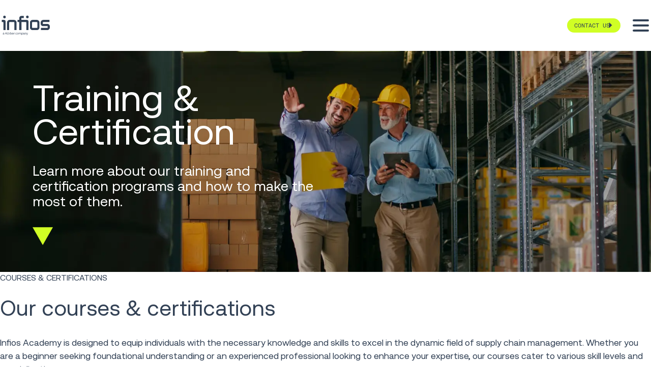

--- FILE ---
content_type: text/html; charset=utf-8
request_url: https://www.infios.com/en/knowledge-center/training-certification
body_size: 11735
content:
<!DOCTYPE html>
<html lang="en">
<head>
    <meta charset="UTF-8">
    <meta name="viewport" content="width=device-width, initial-scale=1.0">
    <meta http-equiv="X-UA-Compatible" content="ie=edge">
    
        <!-- Google Tag Manager -->
        <script>(function(w,d,s,l,i){w[l]=w[l]||[];w[l].push({'gtm.start': new Date().getTime(),event:'gtm.js'});var f=d.getElementsByTagName(s)[0],j=d.createElement(s),dl=l!='dataLayer'?'&l='+l:'';j.async=true;j.src='https://www.googletagmanager.com/gtm.js?id='+i+dl;f.parentNode.insertBefore(j,f);})(window,document,'script','dataLayer','GTM-N225592W');</script>
        <!-- End Google Tag Manager -->
    
        <meta name="robots" content="index, follow" />
<title>Training &amp; Certification</title>
<meta name="description" content="Infios Training &amp; Certification - We relentlessly make supply chains better." />
<link rel="canonical" href="https://www.infios.com/en/knowledge-center/training-certification" />

<meta property="og:title" content="Training &amp; Certification" />
<meta property="og:description" content="" />
<meta property="og:url" content="https://www.infios.com/en/knowledge-center/training-certification" />
<meta property="og:type" content="website" />
<meta property="og:site_name" content="Infios" />
<meta name="twitter:card" content="summary_large_image" />
<meta name="twitter:title" content="Training &amp; Certification" />
<meta name="twitter:description" content="" />

    <link rel="alternate" hreflang="en" href="https://www.infios.com/en/knowledge-center/training-certification">
    <link rel="alternate" hreflang="de" href="https://www.infios.com/de/info-center/training-und-zertifizierung">

<link rel="icon" type="image/png" sizes="96x96" href="/images/favicon/favicon-96x96.png" />
<link rel="icon" type="image/svg+xml" href="/images/favicon/favicon.svg" />
<link rel="shortcut icon" href="/images/favicon/favicon.ico" />
<link rel="apple-touch-icon" sizes="180x180" href="/images/favicon/apple-touch-icon.png" />
<meta name="apple-mobile-web-app-title" content="Infios" />
<link rel="manifest" href="/images/favicon/site.webmanifest" />    <link rel="preconnect" crossorigin href="https://cdn.jsdelivr.net">
    <link rel="preconnect" crossorigin href="https://cdnjs.cloudflare.com">
    
    <!-- CSS -->
    <link rel="stylesheet" href="/dist/css/styles.css?v=30A1xs5BYft0CVe1ah3kGNQiAQiAksmcuU3BfEgcPAM">
    <!-- JS -->
    <script src="/dist/js/vendor/swiper-bundle.min.js?v=GtRflb3qiPpEeNT6Y3yhslDUmeL1EibRULSTRTbZDoY"></script>
    <script src="/dist/js/main.bundle.js?v=RqOq1w4NsfdKFkLSTxixQTQ5OJGCyTOzh4BVFeVzJpc"></script>
</head>
<body>
    <!-- Google Tag Manager (noscript) -->
    <noscript><iframe src="https://www.googletagmanager.com/ns.html?id=GTM-N225592W" height="0" width="0" style="display:none;visibility:hidden"></iframe></noscript>
    <!-- End Google Tag Manager (noscript) -->
    <header id="site-header" class="site-header" data-theme="theme-light">
        <div class="container">
            <div class="site-header__bg"></div>

            <div class="site-header__logo">
                <a href="https://www.infios.com/en">
                    <img src="/images/infios.svg" alt="Infios Logo" width="160" height="64" fetchpriority="high">
                </a>
            </div>

            <div class="site-header__contact-cta">
                <a class="btn btn--lime" href="/en/contact-us">
                    <span>Contact Us</span>
                </a>
            </div>

            <div class="site-header__hamburger">
                <button id="hamburger" class="hamburger" aria-label="Toggle menu">
                    <i></i><i></i><i></i>
                </button>
            </div>

            <div class="site-header__flyout">
                <div class="site-header__search-form search-form" data-search-url="/en/search" data-culture="en">
                    <button id="search-close" class="search-form__close" aria-label="Close search form">
                        <svg xmlns="http://www.w3.org/2000/svg" viewBox="0 0 14 14" width="14" height="14"><path d="M1.4 14 0 12.6 5.6 7 0 1.4 1.4 0 7 5.6 12.6 0 14 1.4 8.4 7l5.6 5.6-1.4 1.4L7 8.4 1.4 14Z"></path></svg>
                    </button>
                    <div class="search-form__form">

                        <div class="search-form__form-inner">
                            <form action="/en/search" method="get">
                                <input name="q" type="text" placeholder="Enter your search term" aria-label="Search">
                                <button class="search-form__submit" aria-label="Submit search">
                                    <svg xmlns="http://www.w3.org/2000/svg" viewBox="0 0 14 14" width="14" height="14"><path d="m12.938 14-4.98-4.979c-.41667.30533-.875.545-1.375.719-.5.17333-1.02767.26-1.583.26-1.38867 0-2.56933-.486-3.542-1.458C.486 7.56933 0 6.38867 0 5c0-1.38867.486-2.56933 1.458-3.542C2.43067.486 3.61133 0 5 0c1.38867 0 2.56933.486 3.542 1.458C9.514 2.43067 10 3.61133 10 5c0 .55533-.08667 1.083-.26 1.583-.174.5-.41367.95833-.719 1.375L14 12.938 12.938 14ZM5 8.5c.972 0 1.79833-.34033 2.479-1.021C8.15967 6.79833 8.5 5.972 8.5 5c0-.972-.34033-1.79833-1.021-2.479C6.79833 1.84033 5.972 1.5 5 1.5c-.972 0-1.79833.34033-2.479 1.021C1.84033 3.20167 1.5 4.028 1.5 5c0 .972.34033 1.79833 1.021 2.479C3.20167 8.15967 4.028 8.5 5 8.5Z"></path></svg>
                                </button>
                            </form>
                        </div>
                        <div class="search-form__results"></div>
                        
                    </div>
                </div>

                <nav class="site-header__secondary-nav secondary-nav">
                    <ul>
                                <li>
                                    <a href="/en/customer-support">Customer Support</a>
                                </li>
                                <li>
                                    <a href="/en/about-us/partner">Partners</a>
                                </li>
                                <li>
                                    <a href="/en/about-us/careers">Careers</a>
                                </li>
                        <li>
                            <div class="lang-selector">
                                <button popovertarget="lang-options" class="lang-selector__toggle" aria-label="Language selector">
                                    <span>EN</span>
                                    <svg height="20" width="20" viewBox="0 0 20 20" aria-hidden="true" focusable="false"><path d="M4.516 7.548c0.436-0.446 1.043-0.481 1.576 0l3.908 3.747 3.908-3.747c0.533-0.481 1.141-0.446 1.574 0 0.436 0.445 0.408 1.197 0 1.615-0.406 0.418-4.695 4.502-4.695 4.502-0.217 0.223-0.502 0.335-0.787 0.335s-0.57-0.112-0.789-0.335c0 0-4.287-4.084-4.695-4.502s-0.436-1.17 0-1.615z"></path></svg>
                                </button>
                                <ul popover id="lang-options" class="lang-selector__options">
                                        <li><a hreflang="en" href="https://www.infios.com/en/knowledge-center/training-certification">English</a></li>
                                        <li><a hreflang="de" href="https://www.infios.com/de/info-center/training-und-zertifizierung">Deutsch</a></li>
                                </ul>
                            </div>
                        </li>
                        <li>
                            <button class="search-form__toggle" id="search-open" aria-label="Search">
                                <svg class="search" xmlns="http://www.w3.org/2000/svg" viewBox="0 0 14 14" width="14" height="14"><path d="m12.938 14-4.98-4.979c-.41667.30533-.875.545-1.375.719-.5.17333-1.02767.26-1.583.26-1.38867 0-2.56933-.486-3.542-1.458C.486 7.56933 0 6.38867 0 5c0-1.38867.486-2.56933 1.458-3.542C2.43067.486 3.61133 0 5 0c1.38867 0 2.56933.486 3.542 1.458C9.514 2.43067 10 3.61133 10 5c0 .55533-.08667 1.083-.26 1.583-.174.5-.41367.95833-.719 1.375L14 12.938 12.938 14ZM5 8.5c.972 0 1.79833-.34033 2.479-1.021C8.15967 6.79833 8.5 5.972 8.5 5c0-.972-.34033-1.79833-1.021-2.479C6.79833 1.84033 5.972 1.5 5 1.5c-.972 0-1.79833.34033-2.479 1.021C1.84033 3.20167 1.5 4.028 1.5 5c0 .972.34033 1.79833 1.021 2.479C3.20167 8.15967 4.028 8.5 5 8.5Z"></path></svg>
                            </button>
                        </li>
                    </ul>
                </nav>

                <nav class="site-header__primary-nav primary-nav" data-level="0">
                    <button class="primary-nav__back">Back Link</button>

<ul data-level="0">
            <li>
                <a href="/en/supply-chain-challenges">Your Challenges</a>
                <div class="primary-nav__subnav subnav">
                    <div class="subnav__menus">
                        <a href="/en/supply-chain-challenges" class="subnav__title">Your Challenges</a>
                        <ul data-level="1">
                                    <li>
                                        <a href="/en/supply-chain-challenges/supply-chain-sustainability"><span>Supply Chain Sustainability</span></a>
                                    </li>
                                    <li>
                                        <a href="/en/supply-chain-challenges/end-customer-experience"><span>End Customer Experience</span></a>
                                    </li>
                                    <li>
                                        <a href="/en/supply-chain-challenges/labor-engagement-safety-and-efficiency"><span>Labor Engagement, Safety &amp; Efficiency</span></a>
                                    </li>
                                    <li>
                                        <a href="/en/supply-chain-challenges/digitization-and-process-automation"><span>Digitization &amp; Process Automation</span></a>
                                    </li>
                                    <li>
                                        <a href="/en/supply-chain-challenges/supply-chain-agility-and-resilience"><span>Supply Chain Agility &amp; Resilience</span></a>
                                    </li>
                                    <li>
                                        <a href="/en/supply-chain-challenges/facility-optimization"><span>Facility Optimization</span></a>
                                    </li>
                        </ul>
                    </div>
                            <div class="subnav__promo">
                                <div class="pod" data-theme="lime">
                                    <p>
                                        At Infios, we believe the future can be better if we make supply chains better.
                                    </p>
                                        <a class="btn btn--navy" href="/en/supply-chain-challenges">
                                            <span>LEARN MORE</span>
                                        </a>
                                </div>
                            </div>
                </div>
            </li>
            <li>
                <a href="/en/supply-chain-solutions">Our Solutions</a>
                <div class="primary-nav__subnav subnav">
                    <div class="subnav__menus">
                        <a href="/en/supply-chain-solutions" class="subnav__title">Our Solutions</a>
                        <ul data-level="1">
                                    <li>
                                        <a href="/en/supply-chain-solutions/intelligent-supply-chain-execution"><span>Intelligent Supply Chain Execution&#x2122;</span></a>
                                    </li>
                                    <li>
                                        <a href="#"><span>Infios Warehouse Management&#x2122;</span></a>
                                        <span class="subnav__title">
                                            <a href="#">
                                                Infios Warehouse Management&#x2122;
                                            </a>
                                        </span>
                                        <ul data-level="2">
                                                    <li>
                                                        <a href="/en/supply-chain-solutions/warehouse-management-systems"><span>Warehouse Management Systems</span></a>
                                                        <span class="subnav__title">
                                                            <a href="/en/supply-chain-solutions/warehouse-management-systems">
                                                                Warehouse Management Systems
                                                            </a>
                                                        </span>
                                                        <ul data-level="3">
                                                                <li>
                                                                    <a href="/en/supply-chain-solutions/warehouse-management-systems/wms-for-enterprise-businesses"><span>WMS For Enterprise Businesses</span></a>
                                                                </li>
                                                                <li>
                                                                    <a href="/en/supply-chain-solutions/warehouse-management-systems/wms-for-smb-businesses"><span>WMS For Small &amp; Medium Businesses</span></a>
                                                                </li>
                                                                <li>
                                                                    <a href="/en/supply-chain-solutions/warehouse-management-systems/wms-for-3pls"><span>WMS 3rd Party Logistics</span></a>
                                                                </li>
                                                                <li>
                                                                    <a href="/en/supply-chain-solutions/warehouse-management-systems/slotting-solutions"><span>Slotting Solutions</span></a>
                                                                </li>
                                                        </ul>
                                                    </li>
                                                    <li>
                                                        <a href="/en/supply-chain-solutions/voice-solutions"><span>Voice Solutions</span></a>
                                                    </li>
                                                    <li>
                                                        <a href="/en/supply-chain-solutions/autonomous-mobile-robots"><span>Autonomous Mobile Robots</span></a>
                                                    </li>
                                                    <li>
                                                        <a href="/en/supply-chain-solutions/warehouse-control-system"><span>Warehouse Control System</span></a>
                                                    </li>
                                                    <li>
                                                        <a href="/en/supply-chain-solutions/yard-management-system"><span>Yard Management System</span></a>
                                                    </li>
                                                    <li>
                                                        <a href="/en/supply-chain-solutions/modeling-and-simulation"><span>Modeling &amp; Simulation</span></a>
                                                    </li>
                                                    <li>
                                                        <a href="/en/supply-chain-solutions/gamification"><span>Gamification</span></a>
                                                    </li>
                                                    <li>
                                                        <a href="/en/supply-chain-solutions/labor-management"><span>Labor Management</span></a>
                                                    </li>
                                        </ul>
                                    </li>
                                    <li>
                                        <a href="#"><span>Infios Transportation Management&#x2122;</span></a>
                                        <span class="subnav__title">
                                            <a href="#">
                                                Infios Transportation Management&#x2122;
                                            </a>
                                        </span>
                                        <ul data-level="2">
                                                    <li>
                                                        <a href="/en/supply-chain-solutions/transportation-management"><span>Transportation Management System</span></a>
                                                    </li>
                                                    <li>
                                                        <a href="/en/supply-chain-solutions/final-mile"><span>Final Mile</span></a>
                                                    </li>
                                                    <li>
                                                        <a href="/en/supply-chain-solutions/claims-management"><span>Claims Management</span></a>
                                                    </li>
                                                    <li>
                                                        <a href="/en/supply-chain-solutions/shipment-and-order-visibility-sov"><span>Shipment &amp; Order Visibility</span></a>
                                                    </li>
                                                    <li>
                                                        <a href="/en/supply-chain-solutions/global-trade-solutions"><span>Global Trade Solutions</span></a>
                                                    </li>
                                                    <li>
                                                        <a href="/en/supply-chain-solutions/freight-audit-and-payment"><span>Freight Audit and Payment</span></a>
                                                    </li>
                                                    <li>
                                                        <a href="/en/supply-chain-solutions/direct-store-delivery"><span>Direct Store Delivery</span></a>
                                                    </li>
                                        </ul>
                                    </li>
                                    <li>
                                        <a href="#"><span>Infios Order Management&#x2122;</span></a>
                                        <span class="subnav__title">
                                            <a href="#">
                                                Infios Order Management&#x2122;
                                            </a>
                                        </span>
                                        <ul data-level="2">
                                                    <li>
                                                        <a href="/en/supply-chain-solutions/order-management-and-commerce-engagement"><span>Order Management &amp; Commerce Engagement</span></a>
                                                    </li>
                                                    <li>
                                                        <a href="/en/supply-chain-solutions/order-management-and-commerce-engagement/intelligent-inventory"><span>Intelligent Inventory</span></a>
                                                    </li>
                                                    <li>
                                                        <a href="/en/supply-chain-solutions/order-management-and-commerce-engagement/order-promising-and-optimization"><span>Order Promising &amp; Optimization</span></a>
                                                    </li>
                                                    <li>
                                                        <a href="/en/supply-chain-solutions/order-management-and-commerce-engagement/order-orchestration-and-management"><span>Order Orchestration &amp; Management</span></a>
                                                    </li>
                                                    <li>
                                                        <a href="/en/supply-chain-solutions/order-management-and-commerce-engagement/store-and-micro-fulfillment"><span>Store &amp; Micro-fulfillment</span></a>
                                                    </li>
                                                    <li>
                                                        <a href="/en/supply-chain-solutions/order-management-and-commerce-engagement/customer-care-and-returns-management"><span>Customer Care &amp; Returns Management</span></a>
                                                    </li>
                                                    <li>
                                                        <a href="/en/supply-chain-solutions/order-management-and-commerce-engagement/modular-solutions-in-order-management"><span>Modular Solutions in Order Management</span></a>
                                                    </li>
                                        </ul>
                                    </li>
                        </ul>
                    </div>
                            <div class="subnav__promo">
                                <div class="pod" data-theme="lime">
                                    <p>
                                        Infios has been positioned as a Leader in the 2025 Gartner&#xAE; Magic Quadrant&#x2122; for the seventh consecutive year.
                                    </p>
                                        <a class="btn btn--navy" href="/en/landing-pages/gartner/gartner-magic-quadrant">
                                            <span>LEARN MORE</span>
                                        </a>
                                </div>
                            </div>
                </div>
            </li>
            <li>
                <a href="#">Knowledge Center</a>
                <div class="primary-nav__subnav subnav">
                    <div class="subnav__menus">
                        <a href="#" class="subnav__title">Knowledge Center</a>
                        <ul data-level="1">
                                    <li>
                                        <a href="/en/knowledge-center/news"><span>News &amp; Events</span></a>
                                    </li>
                                    <li>
                                        <a href="/en/knowledge-center/blog"><span>Blog</span></a>
                                    </li>
                                    <li>
                                        <a href="/en/knowledge-center/success-stories"><span>Success Stories</span></a>
                                    </li>
                                    <li>
                                        <a href="/en/knowledge-center/supply-chain-resources"><span>Resources</span></a>
                                    </li>
                                    <li>
                                        <a href="/en/knowledge-center/webinars"><span>Webinars</span></a>
                                    </li>
                                    <li>
                                        <a href="/en/knowledge-center/training-certification"><span>Training &amp; Certification</span></a>
                                    </li>
                        </ul>
                    </div>
                </div>
            </li>
            <li>
                <a href="/en/about-us">About Us</a>
                <div class="primary-nav__subnav subnav">
                    <div class="subnav__menus">
                        <a href="/en/about-us" class="subnav__title">About Us</a>
                        <ul data-level="1">
                                    <li>
                                        <a href="/en/about-us/careers"><span>Careers</span></a>
                                    </li>
                                    <li>
                                        <a href="/en/about-us/sustainability"><span>Sustainability</span></a>
                                    </li>
                                    <li>
                                        <a href="/en/about-us/our-offices"><span>Our Offices</span></a>
                                    </li>
                                    <li>
                                        <a href="/en/about-us/awards-and-recognitions"><span>Awards &amp; Recognitions</span></a>
                                    </li>
                                    <li>
                                        <a href="/en/about-us/partner"><span>Partners</span></a>
                                    </li>
                                    <li>
                                        <a href="/en/brand-ambassador"><span>Brand Ambassador</span></a>
                                    </li>
                        </ul>
                    </div>
                </div>
            </li>
            <li>
                <a href="#">Intelligent Execution</a>
                <div class="primary-nav__subnav subnav">
                    <div class="subnav__menus">
                        <a href="#" class="subnav__title">Intelligent Execution</a>
                        <ul data-level="1">
                                    <li>
                                        <a href="/en/supply-chain-solutions/intelligent-supply-chain-execution"><span>Intelligent Supply Chain Execution&#x2122;</span></a>
                                    </li>
                                    <li>
                                        <a href="/en/supply-chain-solutions/intelligent-supply-chain-execution/connected-execution"><span>Connected Execution</span></a>
                                    </li>
                                    <li>
                                        <a href="/en/knowledge-center/news/infios-and-amazon-web-services-join-forces-to-transform-supply-chain-execution-with-agentic-ai"><span>Infios x AWS</span></a>
                                    </li>
                        </ul>
                    </div>
                            <div class="subnav__promo">
                                <div class="pod" data-theme="lime">
                                    <p>
                                        Infios has been positioned as a Leader in the 2025 Gartner&#xAE; Magic Quadrant&#x2122; for the seventh consecutive year.
                                    </p>
                                        <a class="btn btn--navy" href="/en/landing-pages/gartner/gartner-magic-quadrant">
                                            <span>LEARN MORE</span>
                                        </a>
                                </div>
                            </div>
                </div>
            </li>
</ul>                </nav>
            </div>

        </div>
    </header>

    <main id="site-content" role="main">
        <div id="scroll-pixel" class="scroll-pixel"></div>
        


<div class="stage stage--media block block--full-width" data-theme="navy" data-level="2">
    <div class="container">
        <div class="stage__copy-container">
            <h1 class="f-title-4xl">Training & Certification</h1>
            
            <div class="aem-GridColumn aem-GridColumn--default--12 unset__grid">
<div class="stage  stage__padding">
<div class="stage__grid stage__banner stage-l1">
<div class="stage__banner-container">
<div class="stage__banner-texts">
<p class="leadText">Learn more about our training and certification programs and how to make the most of them.</p>
</div>
</div>
</div>
</div>
</div>
            
            
                <button class="scroll-to"><span>Scroll down</span></button>
        </div>
        <div class="stage__media-container">
                <picture>
                    <source media="(max-width: 480px)" srcset="/media/32klyn5u/certification.jpg?rxy=0.33208020050125314,0.5031531556902304&amp;width=480&amp;height=800&amp;v=1dc375e32887750" width="480" height="800">
                    <source media="(max-width: 800px)" srcset="/media/32klyn5u/certification.jpg?rxy=0.33208020050125314,0.5031531556902304&amp;width=800&amp;height=680&amp;v=1dc375e32887750" width="800" height="680">
                    <source media="(max-width: 1199px)" srcset="/media/32klyn5u/certification.jpg?rxy=0.33208020050125314,0.5031531556902304&amp;width=1200&amp;height=700&amp;v=1dc375e32887750" width="1200" height="700">
                    <img src="/media/32klyn5u/certification.jpg?rxy=0.33208020050125314,0.5031531556902304&amp;width=2543&amp;height=700&amp;v=1dc375e32887750" width="2543" height="700" alt="Certification" fetchpriority="high" />
                </picture>
        </div>
    </div>
</div>


<div class="infios-content-blocks standard">
            <div data-theme="0" id="">
                
    <section class="banner banner--layout-1 block " data-theme="">
        <div class="container">
            <div class="banner__media-container"></div>
            <div class="banner__copy-container">
                <span class="f-caps">COURSES &amp; CERTIFICATIONS</span>
                <h2 class="f-title-2xl">Our courses &amp; certifications</h2>
                <div class="wysiwyg"><p>Infios Academy is designed to equip individuals with the necessary knowledge and skills to excel in the dynamic field of supply chain management. Whether you are a beginner seeking foundational understanding or an experienced professional looking to enhance your expertise, our courses cater to various skill levels and specializations.  </p>
<p>Through interactive learning modules, practical case studies and hands-on exercises, you will gain valuable insights and practical tools to tackle real-world supply chain challenges.</p>
<p>Explore our certification exams, where you can earn a recognized credential that demonstrates your proficiency and commitment to excellence in supply chain management. These certifications not only enhance your professional credibility but also open doors to new career opportunities and advancement.</p></div>
                <div class="banner__cta">
                    
        <a href="/en/knowledge-center/training-certification/courses-certifications" class="btn btn--navy alt-hover">
            View all courses
        </a>
        <a href="https://dam.infios.com/m/50ca99424b0c8b59/original/2025-H2-ILT-Training-Schedule.pdf" class="btn btn--navy alt-hover">
            View Training Schedule
        </a>


                </div>
            </div>
        </div>
    </section>


            </div>
            <div data-theme="navy" id="">
                
    <section class="banner banner--layout-2 block " data-theme="">
        <div class="container">
            <div class="banner__media-container"></div>
            <div class="banner__copy-container">
                <span class="f-caps">TRAINING</span>
                <h2 class="f-title-2xl">Why enroll?</h2>
                <div class="wysiwyg"><ul>
<li>Single cloud-based platform available anytime, anywhere</li>
<li>Over 200 training courses and tutorials covering most Infios products</li>
<li>Every month, courses and tutorials updated to the most current product versions</li>
<li>Easy-to-use features like start/stop, rewind and fast section jumping to customize the pace of learning</li>
<li>One annual subscription fee with unlimited training</li>
<li>Simple learning paths to get certified</li>
</ul></div>
                <div class="banner__cta">
                    
        <a href="mailto:academy@infios.com" class="btn btn--lime alt-hover">
            REQUEST ACCESS AT academy@infios.com
        </a>


                </div>
            </div>
        </div>
    </section>


            </div>
            <div data-theme="0" id="">
                
    <section class="banner banner--layout-1 block " data-theme="">
        <div class="container">
            <div class="banner__media-container"></div>
            <div class="banner__copy-container">
                <span class="f-caps">LEARNING</span>
                <h2 class="f-title-2xl">Self-paced learning</h2>
                <div class="wysiwyg"><div class="banner__text">
<p>Now you can learn valuable skills and knowledge through self-paced eLearning. Whether you are a beginner or an advanced user of Infios Solutions, you can access our supply chain management courses 24 hours a day, 7 days a week. Courses are optimized for all devices to put the lectures and labs at your fingertips.</p>
</div></div>
                <div class="banner__cta">
                    
                </div>
            </div>
        </div>
    </section>


            </div>
            <div data-theme="grey" id="">
                
    <section class="banner banner--layout-1 block " data-theme="">
        <div class="container">
            <div class="banner__media-container"></div>
            <div class="banner__copy-container">
                <span class="f-caps">TRAINING</span>
                <h2 class="f-title-2xl">Instructor-led training</h2>
                <div class="wysiwyg"><div class="banner__text">
<p>Gain first-hand knowledge and develop new skills through virtual logistics training sessions led by experienced instructors. Benefit from real-time feedback and learn from fellow participants. Explore the current list of available courses today and contact Infios Academy to enroll in these valuable learning opportunities.</p>
</div></div>
                <div class="banner__cta">
                    
        <a href="https://dam.infios.com/m/50ca99424b0c8b59/original/2025-H2-ILT-Training-Schedule.pdf" class="btn btn--lime alt-hover">
            View the Training Schedule
        </a>


                </div>
            </div>
        </div>
    </section>


            </div>
            <div data-theme="0" id="">
                
    <section class="banner banner--layout-1 block " data-theme="">
        <div class="container">
            <div class="banner__media-container"></div>
            <div class="banner__copy-container">
                <span class="f-caps">CERTIFICATION</span>
                <h2 class="f-title-2xl">Certification &amp; digital badging</h2>
                <div class="wysiwyg"><div class="banner__text">
<div class="aem-GridColumn aem-GridColumn--default--12 unset__grid">
<div class="banner__container regular">
<div class="banner__text">
<p>Infios certification not only enhances your professional standing but also demonstrates to employers, customers and industry peers that you have the technical skills and knowledge to deliver superior services. Every completed certification earns you a badge that verifies your achievement. Share your badge on all social platforms.</p>
</div>
</div>
</div>
</div></div>
                <div class="banner__cta">
                    
                </div>
            </div>
        </div>
    </section>


            </div>
            <div data-theme="navy" id="">
                
    <section class="banner banner--layout-2 block " data-theme="">
        <div class="container">
            <div class="banner__media-container"></div>
            <div class="banner__copy-container">
                <span class="f-caps">ENROLLING</span>
                <h2 class="f-title-2xl">Certification for everyone</h2>
                <div class="wysiwyg"><div class="banner__text">
<div class="banner__text">
<p>It only costs $100 to start your certification journey with Infios. Becoming a Certified Associate is a great starting point if you are new to Infios software. Advanced users can become a Infios Certified Professional by taking one of our advanced exams for $300.</p>
</div>
</div></div>
                <div class="banner__cta">
                    
        <a href="https://webassessor.com/infios" class="btn btn--lime alt-hover" target="_blank">
            Get certified now
        </a>


                </div>
            </div>
        </div>
    </section>


            </div>
            <div data-theme="0" id="">
                
<section class="accordion block body-pad ">
    <div class="container block-pad ">
        <header>
            <h2 class="f-title-2xl">FAQs</h2>
        </header>

        <div class="accordion__items">

                <div class="accordion__item">
                    <h3 class="accordion__title">
                        <button class="f-title-md">
                            <span>Who can subscribe to Infios Academy courses?</span>
                            <svg width="24" height="24" viewBox="0 0 24 24"><path d="M10.625 23.667V13.375H0.333008V10.625H10.625V0.333008H13.375V10.625H23.667V13.375H13.375V23.667H10.625Z" /></svg>
                        </button>
                    </h3>
                    <div class="accordion__content">
                        <div class="">
<div class="container responsivegrid">
<div class="cmp-container">
<div class="aem-container aem-Grid aem-Grid--12 aem-Grid--default--12">
<div class="  aem-GridColumn aem-GridColumn--default--12">
<p>Infios Academy is for all current customers and partners. Reach out to your sales representative for access to Infios Academy. Registered partners can request access through the&nbsp;<a rel="noopener" href="https://partners.infios.com/partner/registration" target="_blank">Infios Partner</a> portal.</p>
<div></div>
</div>
</div>
</div>
</div>
<div></div>
</div>
                        
                            <ul class="location-list">
                            </ul>
                        
                    </div>
                </div>
                <div class="accordion__item">
                    <h3 class="accordion__title">
                        <button class="f-title-md">
                            <span>What courses are available in Infios Academy?</span>
                            <svg width="24" height="24" viewBox="0 0 24 24"><path d="M10.625 23.667V13.375H0.333008V10.625H10.625V0.333008H13.375V10.625H23.667V13.375H13.375V23.667H10.625Z" /></svg>
                        </button>
                    </h3>
                    <div class="accordion__content">
                        <div class="">
<div class="container responsivegrid">
<div class="cmp-container">
<div class="aem-container aem-Grid aem-Grid--12 aem-Grid--default--12">
<div class="  aem-GridColumn aem-GridColumn--default--12">
<p>With Infios Academy, you can access all our product courses, ranging from beginner to advanced users. Learning paths are available to guide you through your learning journey.</p>
</div>
</div>
</div>
</div>
</div>
                        
                            <ul class="location-list">
                            </ul>
                        
                    </div>
                </div>
                <div class="accordion__item">
                    <h3 class="accordion__title">
                        <button class="f-title-md">
                            <span>Are there virtual labs in your courses?</span>
                            <svg width="24" height="24" viewBox="0 0 24 24"><path d="M10.625 23.667V13.375H0.333008V10.625H10.625V0.333008H13.375V10.625H23.667V13.375H13.375V23.667H10.625Z" /></svg>
                        </button>
                    </h3>
                    <div class="accordion__content">
                        <div class="">
<div class="container responsivegrid">
<div class="cmp-container">
<div class="aem-container aem-Grid aem-Grid--12 aem-Grid--default--12">
<div class="  aem-GridColumn aem-GridColumn--default--12">
<p>Yes, some courses will contain labs that will enable you to work with the product first-hand.</p>
</div>
</div>
</div>
</div>
</div>
                        
                            <ul class="location-list">
                            </ul>
                        
                    </div>
                </div>

        </div>
    </div>
</section>
            </div>
            <div data-theme="0" id="">
                <section class="cta-block block block--full-width gutter-grid " data-theme="">
    <div class="cta-block__image-container">
            <img src="/media/itudl5ia/footer5.jpg?width=2800&amp;height=725&amp;v=1dc5d240fbea370" alt="Footer5" width="2800" height="725" loading="lazy">
    </div>

    <div class="cta-block__copy-container pod" data-theme="lime">
        <h2 class="f-title-2xl">
            Reach out to one of our experts to learn more about training and certifgication at Infios.
        </h2>
        <div>
            
        <a href="/en/contact-us" class="btn btn--grey alt-hover">
            Contact Us
        </a>


        </div>
    </div>
</section>
            </div>
</div>

    </main>
    

<footer class="site-footer" role="contentinfo" data-theme="navy">
    <div class="container">

        <div class="site-footer__logo">
            <a href="/">
                <img src="/images/infios.svg" alt="Infios logo" width="160" height="64">
            </a>
        </div>

        <nav class="site-footer__menu">
            <ul>
                        <li>
                            <a href="https://www.koerber.com/en">K&#xF6;rber Group</a>
                        </li>
                        <li>
                            <a href="https://www.koerber-supplychain.com/">K&#xF6;rber Supply Chain</a>
                        </li>
                        <li>
                            <a href="/en/about-us/careers">Careers</a>
                        </li>
                        <li>
                            <a href="/en/knowledge-center/news">Press</a>
                        </li>
            </ul>
        </nav>

        <ul class="social-links">
            <li>
                <a href="https://www.linkedin.com/company/infios" aria-label="Follow us on LinkedIn" target="_blank">
                    <svg viewBox="0 0 24 24" fill="none" xmlns="http://www.w3.org/2000/svg">
                        <path d="M22 3.47059V20.5294C22 20.9194 21.8451 21.2935 21.5693 21.5693C21.2935 21.8451 20.9194 22 20.5294 22H3.47059C3.08056 22 2.70651 21.8451 2.43073 21.5693C2.15494 21.2935 2 20.9194 2 20.5294V3.47059C2 3.08056 2.15494 2.70651 2.43073 2.43073C2.70651 2.15494 3.08056 2 3.47059 2H20.5294C20.9194 2 21.2935 2.15494 21.5693 2.43073C21.8451 2.70651 22 3.08056 22 3.47059ZM7.88235 9.64706H4.94118V19.0588H7.88235V9.64706ZM8.14706 6.41177C8.14861 6.18929 8.10632 5.96869 8.02261 5.76255C7.93891 5.55642 7.81542 5.36879 7.65919 5.21039C7.50297 5.05198 7.31708 4.92589 7.11213 4.83933C6.90718 4.75277 6.68718 4.70742 6.46471 4.70588H6.41177C5.95934 4.70588 5.52544 4.88561 5.20552 5.20552C4.88561 5.52544 4.70588 5.95934 4.70588 6.41177C4.70588 6.86419 4.88561 7.29809 5.20552 7.61801C5.52544 7.93792 5.95934 8.11765 6.41177 8.11765C6.63426 8.12312 6.85565 8.0847 7.06328 8.00458C7.27092 7.92447 7.46074 7.80422 7.62189 7.65072C7.78304 7.49722 7.91237 7.31346 8.00248 7.10996C8.09259 6.90646 8.14172 6.6872 8.14706 6.46471V6.41177ZM19.0588 13.3412C19.0588 10.5118 17.2588 9.41177 15.4706 9.41177C14.8851 9.38245 14.3021 9.50715 13.7799 9.77345C13.2576 10.0397 12.8143 10.4383 12.4941 10.9294H12.4118V9.64706H9.64706V19.0588H12.5882V14.0529C12.5457 13.5403 12.7072 13.0315 13.0376 12.6372C13.3681 12.2429 13.8407 11.9949 14.3529 11.9471H14.4647C15.4 11.9471 16.0941 12.5353 16.0941 14.0176V19.0588H19.0353L19.0588 13.3412Z" fill="#000000" />
                    </svg>
                </a>
            </li>
            <li>
                <a href="https://www.youtube.com/@Infios" aria-label="Follow us on YouTube" target="_blank">
                    <svg viewBox="0 0 32 32" xmlns="http://www.w3.org/2000/svg">
                        <path d="M22.396 21.104H21.2v-.707c0-.299.298-.597.596-.597h.103c.302 0 .603.298.603.597v.707h-.106zM17.795 19.6c-.298 0-.6.2-.6.498v3.405c0 .298.205.5.6.5.301 0 .602-.202.602-.5v-3.5c-.002-.203-.301-.403-.602-.403zm7.406-1.9v6.497c0 1.604-1.402 2.803-3.003 2.803H9.797c-1.6 0-2.998-1.3-2.998-2.803V17.7c0-1.599 1.301-2.802 2.998-2.802H22.1c1.699 0 3.101 1.204 3.101 2.802zm-14.502 7.204v-6.809H12.2v-.992H8.1v.992h1.299v6.899l1.3-.09zm4.501-5.8h-1.203v4.492c0 .204-.197.301-.397.301-.101 0-.302-.097-.302-.395v-4.506h-1.3V23.8c0 .298 0 .696.301.899.602.398 1.698-.096 1.901-.697v.795h1v-5.693zm4.098 4.098V20.2c0-1.203-.901-1.899-1.998-.902v-2.299h-1.302v7.799h1.001l.104-.495c1.4 1.295 2.195.397 2.195-1.101zm3.997-.402h-.99v.703c0 .298-.205.5-.509.5h-.198c-.302 0-.494-.202-.494-.5v-1.401h2.191v-2.396c-.193-1.104-1.697-1.309-2.492-.706-.203.202-.408.405-.5.706-.103.3-.207.691-.207 1.294v1.8c0 3.096 3.5 2.705 3.199 0zm-4.9-9.801c.107.203.201.3.303.399.104.104.301.104.501.104.204 0 .298-.104.504-.203.097-.097.3-.3.396-.498v.498H21.5V7.301h-1.104v4.698c0 .301-.192.502-.494.502-.301 0-.498-.201-.498-.502V7.4h-1.198v5.101c.093.197.093.3.189.498zm-4.297-3.397c0-.6 0-1 .103-1.401.097-.3.301-.599.499-.798a1.66 1.66 0 0 1 .999-.301c.3 0 .598.098.803.2.197.101.396.3.498.498.104.203.195.401.301.603 0 .199.102.5.102.998V11c0 .602 0 .999-.102 1.202 0 .299-.104.496-.301.698a1.237 1.237 0 0 1-.498.498 1.86 1.86 0 0 1-.803.201c-.298 0-.599 0-.8-.099-.199-.103-.397-.203-.5-.399a5.108 5.108 0 0 1-.299-.703c-.102-.299-.102-.7-.102-1.197l.1-1.599zm1.102 2.397c0 .301.301.603.601.603.301 0 .596-.302.596-.603V8.798c0-.301-.295-.599-.596-.599-.3 0-.601.298-.601.599v3.201zM11.3 13.6h1.3V9.001L14.2 5h-1.503L11.9 8.001 10.999 5H9.6l1.7 4.001V13.6z" />
                    </svg>
                </a>
            </li>
        </ul>

        <nav class="site-footer__legal-links">
            <ul>
                        <li>
                            <a href="/en/legal">Legal Requirements</a>
                        </li>
                        <li>
                            <a href="https://www.koerber.com/en/compliance-and-code-of-conduct">Code of Conduct</a>
                        </li>
                <li>
                    <a href="#" id="manage-cookie-settings">
                        Manage Privacy Settings
                    </a>
                </li>
            </ul>
        </nav>

    </div>
    <hr>
    <div class="container">

        <small class="site-footer__copyright">
            &copy;2025 Infios US, Inc. All Rights Reserved.
        </small>

    </div>
</footer>
    <script type="application/ld+json">{"@type":"Organization","@context":"https://schema.org","@id":"https://www.infios.com/#org","name":"Infios","url":"https://www.infios.com/"}</script>
    <script type="application/ld+json">{"@context":"https://schema.org","@type":"BreadcrumbList","itemListElement":[{"@type":"ListItem","position":1,"item":{"@id":"https://www.infios.com/en","name":"K\u00F6rber Supply Chain Software is now Infios - Relentlessly making supply chains better."}},{"@type":"ListItem","position":2,"item":{"@id":"https://www.infios.com/en/knowledge-center","name":"Knowledge Center"}},{"@type":"ListItem","position":3,"item":{"@id":"https://www.infios.com/en/knowledge-center/training-certification","name":"Training \u0026 Certification"}}]}</script>
    
</body>
</html>

--- FILE ---
content_type: text/css
request_url: https://www.infios.com/dist/css/styles.css?v=30A1xs5BYft0CVe1ah3kGNQiAQiAksmcuU3BfEgcPAM
body_size: 15212
content:
/*! normalize.css v5.0.0 | MIT License | github.com/necolas/normalize.css */html{font-family:sans-serif;line-height:1.15;-ms-text-size-adjust:100%;-webkit-text-size-adjust:100%}body{margin:0}article,aside,footer,header,nav,section{display:block}h1{font-size:2em;margin:.67em 0}figcaption,figure,main{display:block}figure{margin:1em 40px}hr{box-sizing:content-box;height:0;overflow:visible}pre{font-family:monospace,monospace;font-size:1em}a{background-color:transparent;-webkit-text-decoration-skip:objects}a:active,a:hover{outline-width:0}abbr[title]{border-bottom:none;text-decoration:underline;text-decoration:underline dotted}b,strong{font-weight:inherit;font-weight:bolder}code,kbd,samp{font-family:monospace,monospace;font-size:1em}dfn{font-style:italic}mark{background-color:#ff0;color:#000}small{font-size:80%}sub,sup{font-size:75%;line-height:0;position:relative;vertical-align:baseline}sub{bottom:-.25em}sup{top:-.5em}audio,video{display:inline-block}audio:not([controls]){display:none;height:0}img{border-style:none}svg:not(:root){overflow:hidden}button,input,optgroup,select,textarea{font-family:sans-serif;font-size:100%;line-height:1.15;margin:0}button,input{overflow:visible}button,select{text-transform:none}[type=reset],[type=submit],button,html [type=button]{-webkit-appearance:button}[type=button]::-moz-focus-inner,[type=reset]::-moz-focus-inner,[type=submit]::-moz-focus-inner,button::-moz-focus-inner{border-style:none;padding:0}[type=button]:-moz-focusring,[type=reset]:-moz-focusring,[type=submit]:-moz-focusring,button:-moz-focusring{outline:1px dotted ButtonText}fieldset{border:1px solid silver;margin:0 2px;padding:.35em .625em .75em}legend{box-sizing:border-box;color:inherit;display:table;max-width:100%;padding:0;white-space:normal}progress{display:inline-block;vertical-align:baseline}textarea{overflow:auto}[type=checkbox],[type=radio]{box-sizing:border-box;padding:0}[type=number]::-webkit-inner-spin-button,[type=number]::-webkit-outer-spin-button{height:auto}[type=search]{-webkit-appearance:textfield;outline-offset:-2px}[type=search]::-webkit-search-cancel-button,[type=search]::-webkit-search-decoration{-webkit-appearance:none}::-webkit-file-upload-button{-webkit-appearance:button;font:inherit}details,menu{display:block}summary{display:list-item}canvas{display:inline-block}[hidden],template{display:none}:root{--f-title:"Aeonik-Regular",Arial,sans-serif;--f-body:"Aeonik-Regular",Arial,sans-serif;--f-mono:"Infios-Mono","Courier New",Courier,monospace;--f-4xl:clamp(3rem,2.5rem + 2.5vw,5rem);--f-3xl:clamp(2.4883rem,2.2183rem + 1.3499vw,3.4332rem);--f-2xl:clamp(2.0736rem,1.8813rem + 0.9614vw,2.7466rem);--f-xl:clamp(1.728rem,1.5939rem + 0.6704vw,2.1973rem);--f-lg:clamp(1.44rem,1.3492rem + 0.454vw,1.7578rem);--f-md:clamp(1.2rem,1.1411rem + 0.2946vw,1.4063rem);--f-sm:clamp(1rem,0.9643rem + 0.1786vw,1.125rem);--f-xs:clamp(0.8333rem,0.8143rem + 0.0952vw,0.9rem);--f-2xs:clamp(0.6944rem,0.6871rem + 0.0365vw,0.72rem);--c-text:#324155;--c-bg:#fff;--c-border:#e6e2dc;--c-white:#fff;--c-green:#73d976;--c-grey:#59636d;--c-grey-2:#324155;--c-lilac:#817acc;--c-lilac-2:#655ecc;--c-lime:#d0ff25;--c-navy:#324155;--c-blue:#0060ff;--c-blue-light:#e1edfe;--c-grey-light:#e8e8e8;--c-grey-light-2:#e7e7e7;--l-body-pad:clamp(20px,2vw,100px);--l-block-pad:clamp(1rem,5vw,60px);--l-pod-pad:clamp(1rem,3vw,30px);--l-gutter-width:min(5vw,20px);--l-max-width:1540px;--l-header-height:100px;--s-border-radius:clamp(5px,2vw,15px);--s-box-shadow:5px 5px 20px rgba(0,0,0,.1);--s-filter-light:brightness(0) invert(1);--s-filter-dark:brightness(10%) saturate(0);--s-bezier-1:cubic-bezier(.24,.84,.37,.99)}@media(min-width:760px){:root{--l-body-pad:clamp(15px,5vw,100px)}}@media(min-width:1400px){:root{--l-header-height:130px}}body,html{margin:0;padding:0;-webkit-font-smoothing:antialiased;-moz-osx-font-smoothing:antialiased;font-smoothing:antialiased;background:#fff}*,:after,:before,input,select,textarea{box-sizing:border-box}:target{scroll-margin-top:var(--l-header-height)}p{margin:0 0 1.2em}strong{font-weight:700}a{color:inherit}blockquote{margin:0 0 1em;padding:0}address{font-style:normal}sup{font-size:70%;top:-.3em}img{height:auto;image-rendering:-webkit-optimize-contrast;max-width:100%;width:100%}hr{background:var(--c-border);border:0;height:1px;opacity:.5}@font-face{font-display:swap;font-family:Aeonik-Regular;font-style:normal;font-weight:400;src:url(/dist/assets/1eb3772fe31d4c471074.woff2) format("woff2")}@font-face{font-display:swap;font-family:Infios-Mono;font-style:normal;font-weight:400;src:url(/dist/assets/c968ec141867eb0adef2.woff) format("woff2")}body,body .block-editor-block-list__layout{color:var(--c-text);font:400 100%/1.5 var(--f-body)!important}h1,h2,h3,h4,h5,h6{font-weight:400;line-height:1.2;margin:0 0 .4em;text-wrap:balance}[class*=" f-title"],[class^=f-title]{font-family:var(--f-title),sans-serif;font-weight:400;line-height:1.02;margin:0 0 .4em;text-wrap:balance}.f-title-4xl{font-size:var(--f-4xl)}.f-title-3xl{font-size:var(--f-3xl)}.f-title-2xl{font-size:var(--f-2xl)}.f-title-xl{font-size:var(--f-xl)}.f-title-lg{font-size:var(--f-lg)}.f-title-md{font-size:var(--f-md)}.f-title-sm{font-size:var(--f-sm)}.f-title-xs{font-size:var(--f-xs)}.f-title-2xs{font-size:var(--f-2xs)}[class*=" f-body"],[class^=f-body]{font-family:var(--f-body),sans-serif;font-weight:400}.f-body-3xl{font-size:var(--f-3xl)}.f-body-2xl{font-size:var(--f-2xl)}.f-body-xl{font-size:var(--f-xl)}.f-body-lg{font-size:var(--f-lg)}.f-body-md{font-size:var(--f-md)}.f-body-sm{font-size:var(--f-sm)}.f-body-xs{font-size:var(--f-xs)}.f-body-2xs{font-size:var(--f-2xs)}address,button,li,p,table{font-size:var(--f-sm)}.small,small{font-size:var(--f-body-xs)}.f-caps{display:block;margin-bottom:.6em;text-transform:uppercase}input,select,textarea{accent-color:var(--c-navy);font-family:var(--f-body);font-size:1.125rem;padding:1em;width:100%}@media only screen and (max-width:480px){input,select,textarea{height:auto!important;min-height:50px}}.mktoForm input[type=email],.mktoForm input[type=tel],.mktoForm input[type=text],.mktoForm textarea{padding:12px 44px 12px 12px!important}.mktoForm select{min-height:52px}.mktoForm[data-can-submit=false] button[type=submit]{cursor:not-allowed!important;opacity:.6;pointer-events:none}.mktoFormRow:has(input[type=hidden]){display:none}.mktoFormRow :has(input[type=email]) :not(:has(input[type=email]:placeholder-shown)) label,.mktoFormRow :has(input[type=text]) :not(:has(input[type=text]:placeholder-shown)) label,.mktoFormRow :has(textarea) :not(:has(textarea:placeholder-shown)) label,.mktoFormRow:has(input:not([type=checkbox]):focus) label,.mktoFormRow:has(select[aria-invalid=false]) label,.mktoFormRow:has(textarea:focus) label{color:#324155!important;font-size:10px;font-weight:600;left:8px;padding:0 5px;top:-8px}.mktoFieldWrap:has(input[type=checkbox]){display:grid;grid-template-columns:40px 1fr}.mktoFieldWrap:has(input[type=checkbox]) label{color:#324155!important;font-size:var(--f-sm);grid-column:2;grid-row:1;padding-top:0;position:relative!important;top:0}.mktoFieldWrap:has(input[type=checkbox]) .mktoCheckboxList{grid-column:1;grid-row:1;top:0}.mktoButtonRow{display:block!important;top:0!important}.no-widows{white-space:nowrap}.no-transitions *{transition:0s 0s!important}.text-center{text-align:center}.visually-hidden{overflow:hidden;position:absolute;clip:rect(0 0 0 0);border:0;height:1px;margin:-1px;padding:0;width:1px}[data-theme]{background-color:var(--c-bg);color:var(--c-text)}[data-theme=green]{--c-text:var(--c-white);--c-bg:var(--c-green)}[data-theme=grey]{--c-text:var(--c-white);--c-bg:var(--c-grey)}[data-theme=grey-light]{--c-text:var(--c-navy);--c-bg:var(--c-grey-light)}[data-theme=navy]{--c-text:var(--c-white);--c-bg:var(--c-navy)}[data-theme=lime]{--c-text:var(--c-navy);--c-bg:var(--c-lime)}[data-theme=platinum]{--c-text:var(--c-navy);--c-bg:var(--c-grey-light-2)}[data-theme=white]{--c-text:var(--c-navy);--c-bg:var(--c-white)}form{display:flex;flex-wrap:wrap}form,form .aem-container{width:100%}form .nt{display:none}form .privacy-checkbox{width:24px}form .mandatory-form,form .optional-form{max-width:531px;width:100%}form .mandatory-form>span,form .optional-form>span{display:flex;margin-bottom:32px}@media(max-width:1024px){form .mandatory-form>span,form .optional-form>span{margin-bottom:24px}}@media(max-width:600px){form .mandatory-form>span,form .optional-form>span{margin-bottom:20px}}form .mandatory-form div+div,form .optional-form div+div{margin-top:24px}form .mandatory-form div+div.checkbox,form .optional-form div+div.checkbox{align-items:baseline;margin-top:24px}form .mandatory-form div+div.checkbox label,form .optional-form div+div.checkbox label{align-items:center;display:inline}form .mandatory-form div+div.checkbox label a,form .optional-form div+div.checkbox label a{display:inline;font-weight:300;text-decoration:underline}@media(max-width:900px){form .mandatory-form div+div,form .optional-form div+div{margin-top:28px}}@media(max-width:600px){form .mandatory-form div+div,form .optional-form div+div{margin-top:24px}}@media(max-width:1024px){form .mandatory-form,form .optional-form{max-width:100%}}form .optional-form{margin-left:145px}@media(max-width:1024px){form .optional-form{margin-left:0}}@media(max-width:900px){form .optional-form{margin-top:64px}}@media(max-width:600px){form .optional-form{margin-top:56px}}form .form__captcha{max-width:531px;width:100%}@media(max-width:1024px){form .form__captcha{max-width:100%}}.mktoForm{color:#262626!important;display:block!important;font-family:inherit!important;font-size:14px!important;position:relative!important;width:100%!important}.mktoAsterix,.mktoForm .mktoError .mktoErrorArrow,.mktoForm .mktoGutter,.mktoForm .mktoOffset{display:none!important}.mktoForm .mktoFormCol{float:none!important;margin-bottom:none!important;min-height:auto!important;position:inherit!important}.mktoForm .mktoLabel{color:#b0b0b0!important;padding:none!important}.mktoForm .mktoField:-moz-placeholder,.mktoForm .mktoField:-ms-input-placeholder,.mktoForm .mktoField::-moz-placeholder,.mktoForm .mktoField::-webkit-input-placeholder{color:#fff}.mktoForm .mktoError .mktoErrorMsg{background-image:none!important;border:none!important;box-shadow:none!important;color:#dc3545;font-size:10px!important;font-weight:600;margin-top:8px;text-shadow:none!important}.mktoForm .mktoFormRow{margin-bottom:24px!important;width:100%}.mktoForm .mktoButtonRow{position:relative;top:-10px;width:100%}.mktoForm .mktoButtonRow button.disabled{background:#e6e2dc!important;color:#9d968d!important;pointer-events:none}.mktoForm .mktoField{display:block;float:none!important;width:100%!important}.mktoForm .mktoCheckboxList{float:none;margin-right:10px;overflow:hidden;padding:0!important;top:2px;width:24px!important}.mktoForm .mktoCheckboxList input[type=checkbox]{-moz-appearance:initial;height:24px!important;width:24px!important}.mktoForm .mktoCheckboxList input[type=checkbox]:before{border:1px solid #878786;content:"";height:24px;left:0;pointer-events:none;position:absolute;top:0;width:24px}.mktoForm .mktoCheckboxList input[type=checkbox]:after{background:#fff;color:#fff;content:"c";height:22px;left:1px;position:absolute;top:1px;transform:scale(1);transition:opacity .5s,visibility 0s,z-index .5s,margin .3s,border-width .3s,top .3s,left .3s,right .3s,transform .4s;width:22px}.mktoForm .mktoCheckboxList input[type=checkbox]:checked:after{background-color:#878786;border:3px solid #878786;color:#fff;content:"";font-family:Icons;height:22px;outline:2px solid #878786;position:absolute;top:1px;width:22px}.mktoForm .mktoCheckboxList input[type=checkbox]:checked:before{border-bottom:2px solid #fff;border-left:0;border-right:2px solid #fff;border-top:0;content:"";height:11px;left:8px;position:absolute;top:5px;transform:rotate(45deg);width:7px;z-index:1}.mktoForm .mktoCheckboxList{height:24px;margin:0!important;position:relative;top:-24px;width:24px}.mktoForm select{background-color:#fff;border:1px solid #878786;border-radius:0;box-shadow:0 0 0 1px rgba(0,96,255,0);font-family:var(--f-body);font-size:16px;font-style:normal;height:48px;line-height:150%;line-height:32px;outline:0;padding:5px 16px!important;width:calc(100% + 2px)}.mktoForm select:focus,.mktoForm select:hover{border:2px solid var(--c-lime)}.mktoForm .mktoLabel{background-color:#fff;left:12px;pointer-events:none;position:absolute;top:12px;transition:all .2s ease-out 0s;width:fit-content!important}@-moz-document url-prefix(){.mktoForm .mktoLabel{color:#878786!important;font-size:10px;font-weight:600;left:8px;padding:0 5px;top:-12px}}.mktoForm input{border:1px solid #878786;font-family:var(--f-body);font-size:16px;font-style:normal;height:48px;line-height:150%;outline:none;padding:12px 44px 12px 12px;width:100%}.mktoForm input:focus,.mktoForm input:hover{border:2px solid var(--c-lime)}.mktoForm textarea{border:1px solid #878786;font-family:var(--f-body);font-size:16px;font-style:normal;height:88px;line-height:150%;outline:none;padding:12px 44px 12px 12px;width:100%}.mktoForm textarea:focus,.mktoForm textarea:hover{border:2px solid var(--c-lime)}.mktoForm .mktoFieldWrap{float:none!important;position:relative}.mktoForm .mktoSimple{margin:0!important;position:relative;top:-10px}.mktoForm .mktoSimple .mktoButton{align-items:center!important;background:var(--c-lime)!important;border:none!important;border-radius:100px!important;color:#878786!important;cursor:pointer!important;display:flex!important;justify-content:center!important;margin-top:48px!important;max-height:48px!important;padding:16px 24px!important;transition:background-color .3s!important;white-space:nowrap!important;width:100%!important}.mktoForm .mktoSimple .mktoButton:hover{background:#878786!important;color:#fff!important}.mktoForm .mktoFormRow .wrapper__consent{display:flex;flex-direction:row-reverse;position:unset!important}.mktoForm .mktoFormRow .wrapper__consent .mktoCheckboxList{top:2px!important;width:26px!important}.mktoForm .mktoFormRow .wrapper__consent .mktoCheckboxList:before{background:#fff;border:1px solid #878786;box-sizing:border-box;content:"";height:100%;max-height:24px;max-width:24px;pointer-events:none;position:absolute;top:0;width:100%;z-index:0}.mktoForm .mktoFormRow .wrapper__consent .mktoCheckboxList:hover:before{border:2px solid #878786}.mktoForm .mktoFormRow .wrapper__consent .mktoCheckboxList input{cursor:pointer;opacity:0;z-index:2}.mktoForm .mktoFormRow .wrapper__consent .mktoCheckboxList input[type=checkbox]:checked{opacity:1}.mktoForm .mktoFormRow .wrapper__consent label{color:#878786!important;font-family:var(--f-body);font-size:16px;font-style:normal;line-height:150%;padding-left:12px;padding-right:0;pointer-events:all;position:inherit}.mktoForm .mktoFormRow .wrapper__consent label a{color:#878786!important;display:inline;font-size:16px;font-weight:300;text-decoration:underline}.frc-icon{stroke:#878786!important}.frc-icon,.frc-icon path{fill:#878786!important}.frc-content .frc-text{color:#878786!important}#site-content{min-height:calc(100vh - 300px);position:relative;z-index:1}body:has(.site-header[data-theme=solid]) #site-content{padding-top:var(--l-header-height)}.block-pad{padding-block:var(--l-block-pad)}.block-pad--quarter{padding-block:calc(var(--l-block-pad)*.25)}.block-pad--half{padding-block:calc(var(--l-block-pad)*.5)}.block-pad--double{padding-block:calc(var(--l-block-pad)*2)}.block-pad--triple{padding-block:calc(var(--l-block-pad)*3)}.block-pad--triple-top{padding-top:calc(var(--l-block-pad)*3)}.block-pad--triple-bottom{padding-bottom:calc(var(--l-block-pad)*3)}.block-pad--double-top{padding-top:calc(var(--l-block-pad)*2)}.block-pad--double-bottom{padding-bottom:calc(var(--l-block-pad)*2)}.block-pad--top{padding-top:var(--l-block-pad)}.block-pad--bottom{padding-bottom:var(--l-block-pad)}.block-pad--half-top{padding-top:calc(var(--l-block-pad)*.5)}.block-pad--half-bottom{padding-bottom:calc(var(--l-block-pad)*.5)}.block-pad--quarter-top{padding-top:calc(var(--l-block-pad)*.25)}.block-pad--quarter-bottom{padding-bottom:calc(var(--l-block-pad)*.25)}.block-pad--zero-top{padding-top:0}.block-pad--zero-bottom{padding-bottom:0}.block-margin{margin-block:var(--l-block-pad)}.block-margin--quarter{margin-block:calc(var(--l-block-pad)*.25)}.block-margin--half{margin-block:calc(var(--l-block-pad)*.5)}.block-margin--double{margin-block:calc(var(--l-block-pad)*2)}.block-margin--triple{margin-block:calc(var(--l-block-pad)*3)}.block-margin--triple-top{margin-top:calc(var(--l-block-pad)*3)}.block-margin--triple-bottom{margin-bottom:calc(var(--l-block-pad)*3)}.block-margin--double-top{margin-top:calc(var(--l-block-pad)*2)}.block-margin--double-bottom{margin-bottom:calc(var(--l-block-pad)*2)}.block-margin--top{margin-top:var(--l-block-pad)}.block-margin--bottom{margin-bottom:var(--l-block-pad)}.block-margin--half-top{margin-top:calc(var(--l-block-pad)*.5)}.block-margin--half-bottom{margin-bottom:calc(var(--l-block-pad)*.5)}.block-margin--quarter-top{margin-top:calc(var(--l-block-pad)*.25)}.block-margin--quarter-bottom{margin-bottom:calc(var(--l-block-pad)*.25)}.block-margin--zero-top{margin-top:0}.block-margin--zero-bottom{margin-bottom:0}.body-pad{padding-inline:var(--l-body-pad)}.theme-grid{column-gap:var(--grid-gap);display:grid;grid-template-columns:var(--grid-cols,1fr);row-gap:var(--row-gap);--grid-gap:var(--l-gutter-width);--row-gap:2em}@media(min-width:1024px){.theme-grid{--grid-cols:repeat(12,1fr);--row-gap:var(--l-gutter-width)}}.gutter-grid{display:grid;gap:var(--grid-gap,0);grid-template-columns:var(--grid-cols,1fr);max-width:none;--grid-cols:1fr;--grid-gap:2em}@media(min-width:1024px){.gutter-grid{--container-width:clamp(100px,calc(100% - var(--l-body-pad)*2),var(--l-max-width));--grid-gap:var(--l-gutter-width);--col-width:calc((var(--container-width) - (var(--grid-gap)*11))/12);--grid-cols:1fr repeat(12,var(--col-width)) 1fr}}.card-grid{column-gap:var(--grid-gap);display:grid;grid-template-columns:var(--grid-cols,1fr);row-gap:4em;row-gap:var(--row-gap);--grid-gap:var(--l-gutter-width);--row-gap:2em}@media(min-width:1024px){.card-grid{--grid-cols:repeat(12,1fr);--row-gap:var(--l-gutter-width)}}@media(min-width:760px){.card-grid{--grid-cols:repeat(2,1fr)}}@media(min-width:1200px){.card-grid{--grid-cols:repeat(3,1fr)}.card-grid--2-cols{--grid-cols:repeat(2,1fr)}}.knowledge-centre-container:has(#toggle-layout:checked) .card-grid--knowledge-centre{--grid-cols:1fr}@media(min-width:760px){.card-grid--knowledge-centre{--grid-gap:clamp(20px,9%,135px)}}.card-grid--feature{--grid-cols:1fr;align-items:start}@media(min-width:760px){.card-grid--feature{--grid-cols:repeat(2,1fr);--feature-cols:1/span 2}}@media(min-width:1200px){.card-grid--feature{--grid-cols:repeat(4,1fr)}}.card-grid--feature .card--feature{grid-column:var(--feature-cols,auto);grid-row-end:span 2}@media(min-width:1200px){.card-grid--feature .card--feature{height:100%}}@media(min-width:1024px){.card-grid--feature .card--related{display:flex;flex-direction:column;height:100%}.card-grid--feature .card--related .card__copy-container{display:grid;flex-basis:auto;flex-grow:1}.card-grid--feature .card--related .card__footer{align-self:end}}.card-grid--list-layout{--grid-cols:1fr}@media(min-width:760px){.card-grid--list-layout{--grid-gap:clamp(20px,9%,135px)}}.card-grid--flex{display:flex;flex-wrap:wrap;justify-content:center}.card-grid--flex>*{flex:1;min-width:300px}@media(min-width:760px){.card-grid--flex.card-grid--2-cols>*{flex:0 1 calc(50% - var(--grid-gap)/2)}}@media(min-width:1024px){.card-grid--flex.card-grid--3-cols>*{flex:0 1 calc(33.3333% - var(--grid-gap)/1.5)}.card-grid--flex.card-grid--4-cols>*{flex:0 1 calc(25% - var(--grid-gap))}}.tabbed-content{display:grid;max-width:none;row-gap:0!important;gap:var(--grid-gap,0);grid-template-columns:var(--grid-cols,1fr);--grid-cols:1fr;--grid-gap:2em}@media(min-width:1024px){.tabbed-content{--container-width:clamp(100px,calc(100% - var(--l-body-pad)*2),var(--l-max-width));--grid-gap:var(--l-gutter-width);--col-width:calc((var(--container-width) - (var(--grid-gap)*11))/12);--grid-cols:1fr repeat(12,var(--col-width)) 1fr}}.tabbed-content>.container{border-bottom:1px solid var(--c-border);display:grid;grid-column:1/-1;grid-template-columns:subgrid;max-width:none;padding-top:var(--l-block-pad);width:100%}.tabbed-content__title{grid-column:2/-2;margin-bottom:var(--l-gutter-width)}.tabbed-content__tabs{display:flex;gap:var(--l-gutter-width);grid-column:2/-2;list-style:none;margin:0;overflow:auto;padding:0;width:100%}.tabbed-content__tab{background-color:transparent;border:0;border-bottom:3px solid transparent;cursor:pointer;display:block;font-weight:600;opacity:.4;overflow:hidden;padding-block:1em;width:100%}.tabbed-content__tab[aria-expanded=true]{border-color:var(--c-text);opacity:1}.tabbed-content__tab span{white-space:nowrap}.tabbed-content__contents{grid-column:1/-1;padding-bottom:var(--l-block-pad)}.tabbed-content__content .block{padding-inline:var(--l-body-pad)}@media(max-width:1023.9px){.tabbed-content{display:block}.tabbed-content>.container{display:block;padding-inline:var(--l-body-pad)}.tabbed-content__title{margin-bottom:var(--l-gutter-width);text-align:center}}.site-header{background-color:transparent;height:var(--l-header-height);position:fixed;top:0;width:100%;z-index:9}.site-header nav>ul{list-style:none;margin:0;padding:0}.site-header nav>ul a:not(.btn){color:inherit;text-decoration:none}.site-header__bg{background-color:var(--c-bg);height:var(--l-header-height);left:0;position:absolute;top:0;width:100%;z-index:10}.site-header .container{display:grid;height:var(--l-header-height);margin-inline:auto;padding-inline:var(--l-body-pad)}.site-header__contact-cta,.site-header__hamburger,.site-header__logo,.site-header__primary-nav,.site-header__secondary-nav{position:relative;z-index:11}.site-header__logo{width:clamp(100px,8vw,160px)}.site-header__logo img,.site-header__logo svg{display:block;height:auto;width:100%}@media(max-width:1399.9px){.site-header{--text-color:var(--c-text)}.site-header .search-form__close,.site-header__secondary-nav{display:none}.site-header>.container{align-items:center;grid-template-columns:1fr 1fr 60px}.site-header__contact-cta{justify-self:end}.site-header__flyout{align-content:start;background:#fff;bottom:100%;display:grid;gap:calc(var(--l-body-pad)*1);height:100vh;left:0;overflow:auto;padding-block:calc(var(--l-header-height) + var(--l-body-pad)) var(--l-block-pad);padding-inline:var(--l-body-pad);position:fixed;width:100%;z-index:9}.show-primary-nav .site-header__flyout{transform:translateY(100%)}}@media(min-width:1400px){.site-header{--text-color:#fff}.site-header[data-theme=solid],.site-header[data-theme=theme-dark]{--text-color:var(--c-navy)}.is-scrolled .site-header,.site-header:hover{--text-color:var(--c-text)}.site-header__hamburger{display:none}.site-header__bg{opacity:0;transition:opacity .4s var(--s-bezier-1)}.is-scrolled .site-header__bg,.site-header:hover .site-header__bg,[data-theme=solid] .site-header__bg{opacity:1}.site-header>.container{column-gap:var(--l-gutter-width);grid-template-columns:160px 1fr 140px;grid-template-rows:1fr 1fr;max-width:calc(var(--l-max-width) + var(--l-body-pad)*2);padding-top:30px;row-gap:0}.site-header__logo{display:grid;filter:var(--s-filter-light);grid-row:1/span 2;place-items:center}.is-scrolled .site-header__logo,.site-header:hover .site-header__logo,[data-theme=solid] .site-header__logo,[data-theme=theme-dark] .site-header__logo{filter:none}.site-header__flyout{display:contents}.site-header__secondary-nav{align-items:center;color:var(--text-color);display:grid;grid-column:2/span 2;grid-row:1;justify-content:end;overflow:hidden}.site-header__secondary-nav>ul{display:flex;gap:1.5em;justify-content:flex-end}.site-header__secondary-nav>ul>li{align-content:center;display:grid;height:28px;transition:transform .4s var(--s-bezier-1)}.is-scrolled .site-header__secondary-nav>ul>li{transform:translateY(200%)}.site-header__secondary-nav>ul>li div>button,.site-header__secondary-nav>ul>li>a{display:flex;font-family:var(--f-mono);font-size:var(--f-xs);line-height:1;text-transform:uppercase}.site-header__primary-nav{align-items:center;display:grid;justify-content:end;transition:transform .4s var(--s-bezier-1)}.site-header__primary-nav ul[data-level="0"]>li>a{color:var(--text-color);display:block;font-size:17px;font-weight:400;transition:transform .4s var(--s-bezier-1)}.is-scrolled .site-header__primary-nav ul[data-level="0"]>li>a{transform:translateY(-30px)}.site-header__contact-cta{align-items:center;display:grid;grid-column:3;grid-row:2;justify-content:end;transition:transform .4s var(--s-bezier-1);z-index:13}.is-scrolled .site-header__contact-cta{transform:translateY(-30px)}.site-header__search-form{background:var(--c-bg);display:grid;left:0;place-items:center;position:fixed;top:0;width:100%;z-index:13}}.site-footer .container{margin-inline:auto;padding-inline:var(--l-body-pad)}.site-footer .container:first-child{display:grid;padding-bottom:2em;padding-top:var(--l-block-pad);row-gap:2em}.site-footer .container:last-child{padding-bottom:var(--l-block-pad);padding-top:2em}.site-footer ul{list-style:none;margin:0;padding:0}.site-footer a{color:inherit;text-decoration:none}.site-footer__logo{filter:var(--s-filter-light);width:clamp(100px,8vw,160px)}.site-footer__logo img,.site-footer__logo svg{display:block;height:auto;width:100%}.site-footer__menu a{font-family:var(--f-mono);font-weight:700;font-weight:400;text-transform:uppercase}@media(max-width:1199.9px){.site-footer hr{display:none}}@media(min-width:1200px){.site-footer .container{max-width:calc(var(--l-max-width) + var(--l-body-pad)*2)}.site-footer .container:first-child{align-items:center;column-gap:clamp(20px,5vw,2em);display:grid;grid-template-columns:160px 1fr 140px}.site-footer__menu ul{display:flex;gap:2em}.site-footer__legal-links{grid-column:1/-1}.site-footer__legal-links ul{display:flex;gap:2em}}.address span{display:block}.arrow-link{align-items:center;color:inherit;display:flex;font-weight:700;gap:.5em;text-decoration:none;text-transform:uppercase}.arrow-link svg{transition:transform .3s var(--s-bezier-1)}.arrow-link svg path{fill:var(--c-text)}.arrow-link:focus svg,.arrow-link:hover svg{transform:translateX(.25em)}.author-meta{align-content:center;column-gap:1em;display:grid;grid-template-columns:80px 1fr}.author-meta__image{width:80px}.author-meta__image img{border-radius:50%;display:block}.author-meta__info{display:flex;flex-direction:column;justify-content:center}.author-meta__name{font-weight:700}.block-header{margin-bottom:calc(var(--l-block-pad)*.5);text-align:var(--text-align,left)}.block-header--align-center{--text-align:center}.block-header--align-center [class*=" l-max-width"],.block-header--align-center [class^=l-max-width]{margin:auto}.block-header--align-right{--text-align:right}.block-header--align-right [class*=" l-max-width"],.block-header--align-right [class^=l-max-width]{margin-inline:auto 0}.block-header *{text-wrap:balance}@media(max-width:599px){.block-header--align-left-mobile{--text-align:left}.block-header--align-center-mobile{--text-align:center}.block-header--align-right-mobile{--text-align:right}}.custom-select{position:relative;z-index:2}.custom-select__label{--text-color:var(--c-navy);--bg:#e7e7e7;align-items:center;background-color:var(--bg);border:0;color:var(--text-color);cursor:pointer;display:flex;font-size:var(--f-md);justify-content:space-between;overflow:hidden;padding:.5rem;width:100%}.custom-select__label:hover{--text-color:var(--c-lime);--bg:var(--c-navy)}.custom-select__label-text{overflow:hidden;white-space:nowrap}.custom-select__label-icon{--rotate:90deg;background:transparent;display:grid;height:1.5em;place-items:center;transform:rotate(var(--rotate));width:1.5em}.custom-select:has([popover]:popover-open) .custom-select__label-icon{--rotate:-90deg}.custom-select__label-icon svg{display:block;height:14px;width:14px}.custom-select__label-icon svg path{fill:var(--text-color)}.custom-select__options{background-color:#fff;border:1px solid var(--c-border);inset:auto;left:anchor(center);margin:0;position:absolute;top:anchor(bottom);transform:translateX(-50%)}.custom-select__options-title{align-items:center;display:flex;font-size:var(--f-sm);font-weight:700;justify-content:space-between;padding:.5rem}.custom-select__options-title button{background:transparent;border:0;cursor:pointer}.custom-select__options-title button svg{display:block;height:14px;width:14px}.custom-select__options-title button svg path{fill:var(--c-navy)}.custom-select__options-list{list-style:none;margin:0;max-height:340px;overflow-y:auto;padding:0}.custom-select__options-cta{border-top:1px solid var(--c-border);padding:.5rem}.custom-select__options-cta button{border:0;cursor:pointer;display:block;padding:.5rem;text-align:center;width:100%}.custom-select__options-cta button:after{content:none!important}.custom-select__option{align-items:center;display:grid;grid-template-columns:2em 1fr 3em;padding:.5rem}.custom-select__option input{height:1.5rem;width:1.5rem}.custom-select__option label{font-size:var(--f-sm)}.custom-select__option-count{padding-right:.5em;text-align:right}.breadcrumbs{list-style:none;margin:2rem 0;overflow:auto;padding:0}.breadcrumbs,.breadcrumbs li{align-items:center;display:flex;gap:1em}.breadcrumbs li{font-size:var(--f-xs)}.breadcrumbs li:not(:first-child):before{border-right:1px solid var(--c-text);border-top:1px solid var(--c-text);content:"";display:inline-block;height:.3em;transform:translateY(20%) rotate(45deg);width:.3em}.breadcrumbs a{color:inherit;display:inline-block;font-size:inherit;line-height:1;text-decoration:none;white-space:nowrap}.breadcrumbs a svg path{fill:var(--c-text)}.breadcrumbs span{font-size:inherit;overflow:hidden;text-overflow:ellipsis;white-space:nowrap;width:20ch}.btn{--font-size:var(--f-2xs);--text-color:#fff;--bg-color:var(--c-lime);--border-color:var(--c-lime);align-items:center;background-color:var(--bg-color);border:2px solid var(--border-color);border-radius:2em;color:var(--text-color);cursor:pointer;display:inline-flex;font-family:var(--f-mono);font-size:var(--font-size);font-style:normal;font-weight:400;gap:.8em;line-height:1.2;padding:.5em .7em .5em 1em;text-align:center;text-decoration:none;text-transform:uppercase;transition:all .3s var(--s-bezier-1)}.btn span{white-space:nowrap}.btn:after{border:.5em solid transparent;border-left:.5em solid var(--text-color);content:"";display:inline-block;height:0;margin-top:-1px;transform:translateX(-.1em);transition:transform .3s var(--s-bezier-1);width:0}.btn:focus:after,.btn:hover:after{transform:translateX(.3em)}.btn--green,.btn--lime{--text-color:var(--c-navy);--bg-color:var(--c-lime);--border-color:var(--c-lime)}.btn--green:focus,.btn--green:hover,.btn--lime:focus,.btn--lime:hover{--text-color:#fff;--bg-color:var(--c-navy);--border-color:var(--c-navy)}.btn--green.alt-hover:focus,.btn--green.alt-hover:hover,.btn--lime.alt-hover:focus,.btn--lime.alt-hover:hover{--text-color:var(--c-navy);--bg-color:var(--c-grey-light);--border-color:var(--c-grey-light)}.btn--navy{--text-color:#fff;--bg-color:var(--c-navy);--border-color:var(--c-navy)}.btn--navy:focus,.btn--navy:hover{--text-color:var(--c-navy);--bg-color:var(--c-grey-light);--border-color:var(--c-grey-light)}.btn--white{--text-color:var(--c-navy);--bg-color:var(--c-white);--border-color:var(--c-white)}.btn--white:focus,.btn--white:hover{--text-color:#fff;--bg-color:var(--c-navy);--border-color:var(--c-navy)}.btn--grey{--text-color:#fff;--bg-color:var(--c-grey);--border-color:var(--c-grey);transition:opacity .3s var(--s-bezier-1)}.btn--grey:focus,.btn--grey:hover{opacity:.8}.btn-list{display:flex;flex-wrap:wrap;gap:1em;list-style:none;margin:0;padding:0}.card{--l-pod-pad:1rem;--text-color:var(--c-text);position:relative}.card:focus,.card:hover{box-shadow:var(--s-box-shadow)}.card__image-container{--color:var(--c-white);display:grid;place-items:center;width:100%}.card__image-container>*{grid-column:1/-1;grid-row:1/-1}.card__read-time,.card__type{align-self:end;color:var(--color);font-size:var(--f-2xs);margin:var(--l-pod-pad)}.card__type{border-radius:2em;display:flex;flex-wrap:wrap;gap:.5em;justify-self:start;list-style:none;padding:0}.card__type li{background-color:hsla(0,0%,100%,.32);border-radius:2em;font-size:inherit;padding:.3em .7em}.card__read-time{align-items:center;display:flex;gap:.5em;justify-self:end}.card__read-time svg path{fill:var(--color)}.card__copy-container{padding:var(--l-pod-pad)}.card__copy-container :not(.btn):not(.btn span){color:var(--c-text)}.card__date{display:inline-block;font-size:var(--f-2xs);margin-bottom:.4em;text-transform:uppercase}.card__title{font-weight:600}.card__description:empty{display:none}.card--article .card__copy-container{padding-bottom:3em}.card--article .card__footer{bottom:var(--l-pod-pad);left:var(--l-pod-pad);position:absolute}.card--bg-image{--c-text:var(--c-white);align-items:end!important;display:grid;place-items:center}.card--bg-image>*{grid-column:1/-1;grid-row:1/-1}.card--bg-image .card__image-container{height:100%}.card--bg-image .card__image-container img{height:100%;max-width:none;object-fit:cover;width:100%}.card--bg-image .card__read-time,.card--bg-image .card__type{align-self:start}.card--bg-image .card__copy-container{width:100%}.card--bg-image .card__description{display:none}.card--bg-image:focus,.card--bg-image:hover{box-shadow:none}.card--related{border-radius:var(--s-border-radius);overflow:hidden}.card--related .card__image-container img{border-top-left-radius:var(--s-border-radius);border-top-right-radius:var(--s-border-radius)}.card--related .card__copy-container{background-color:var(--c-white);border-bottom-left-radius:var(--s-border-radius);border-bottom-right-radius:var(--s-border-radius)}.card--related .card__title{font-size:var(--f-sm)}.card--related .card__type{border:1px solid var(--c-text);margin:0}.card--related .card__footer{align-items:center;display:flex;justify-content:space-between;padding-top:2em}.card--related:focus,.card--related:hover{transform:scale(1.015)}.card--compact{--c-text:var(--c-navy);display:flex;flex-direction:column;transition:transform .5s var(--s-bezier-1)}.card--compact .card__image-container img{border-top-left-radius:var(--s-border-radius);border-top-right-radius:var(--s-border-radius)}.card--compact .card__copy-container{background-color:var(--c-white);border-bottom-left-radius:var(--s-border-radius);border-bottom-right-radius:var(--s-border-radius);display:flex;flex-basis:auto;flex-direction:column;flex-grow:1}.card--compact .card__title{flex-basis:auto;flex-grow:1;font-size:var(--f-md);font-weight:500}.card--compact .card__type{margin:0}.card--compact .card__type li{background-color:transparent;border:1px solid var(--c-text);text-transform:uppercase}.card--compact .card__footer{align-items:center;display:flex;font-size:var(--f-3xs);justify-content:space-between;padding-top:2em}.card--compact .card__footer *{font-size:inherit}.card--compact:focus,.card--compact:hover{transform:scale(1.015)}.card--compact-2{--c-text:var(--c-navy);display:flex;flex-direction:column;height:100%;transition:transform .5s var(--s-bezier-1)}.card--compact-2:after{background-color:var(--c-lime);border-radius:var(--s-border-radius);content:"";height:100%;left:0;opacity:0;position:absolute;top:0;transition:opacity .5s var(--s-bezier-1);width:100%;z-index:1}.card--compact-2 .card__image-container img{border-top-left-radius:var(--s-border-radius);border-top-right-radius:var(--s-border-radius)}.card--compact-2 .card__copy-container{background-color:var(--c-white);border-bottom-left-radius:var(--s-border-radius);border-bottom-right-radius:var(--s-border-radius);display:flex;flex-basis:auto;flex-direction:column;flex-grow:1;position:relative;z-index:3}.card--compact-2 .card__type{align-self:start;margin:0;transition:transform .5s var(--s-bezier-1)}.card--compact-2 .card__type li{background-color:transparent;font-size:var(--f-xs);padding:0;text-transform:uppercase}.card--compact-2 .card__title{flex-basis:auto;flex-grow:1;font-size:var(--f-lg);font-weight:500;min-height:2em;transition:transform .5s var(--s-bezier-1)}.card--compact-2 .card__footer{align-items:center;display:flex;font-size:var(--f-3xs);justify-content:space-between;transform:translateY(60px);transition:transform 1s var(--s-bezier-1)}.card--compact-2 .card__footer *{font-size:inherit}.card--compact-2:focus:after,.card--compact-2:hover:after{opacity:1}.card--compact-2:focus .card__copy-container,.card--compact-2:hover .card__copy-container{background-color:var(--c-lime)}.card--compact-2:focus .card__title,.card--compact-2:focus .card__type,.card--compact-2:hover .card__title,.card--compact-2:hover .card__type{transform:translateY(-60px)}.card--compact-2:focus .card__footer,.card--compact-2:hover .card__footer{transform:translateY(0)}.card--feature{--c-text:var(--c-white);border-radius:var(--s-border-radius);display:grid;overflow:hidden;place-items:center}.card--feature>*{grid-column:1/-1;grid-row:1/-1}.card--feature .card__image-container{position:relative}.card--feature .card__image-container:after{background-color:var(--c-navy);content:"";height:100%;left:0;opacity:0;position:absolute;top:0;transition:.5s var(--s-bezier-1);width:100%;z-index:2}.card--feature .card__read-time,.card--feature .card__type{align-self:start;position:relative;z-index:3}.card--feature .card__type li{background-color:transparent;border:1px solid var(--c-lime);color:var(--c-lime)}.card--feature .card__date{color:var(--c-lime)!important}.card--feature .card__copy-container{align-self:end;opacity:0;position:relative;transition:opacity .5s var(--s-bezier-1);width:100%;z-index:3}.card--feature .card__description{display:none}.card--feature:focus .card__image-container:after,.card--feature:hover .card__image-container:after{opacity:.9}.card--feature:focus .card__copy-container,.card--feature:hover .card__copy-container{opacity:1}@media(min-width:1024px){.card--feature .card__image-container{height:100%}.card--feature .card__image-container img{border-radius:var(--s-border-radius);height:100%;object-fit:cover;width:100%}}.card--lime{border-radius:var(--s-border-radius);overflow:hidden}.card--lime .card__copy-container{display:grid;gap:1.5em}.card--lime .card__date{font-size:var(--f-sm);text-transform:uppercase}.card--lime .card__title{font-size:var(--f-3xl);font-weight:400;margin:0}.card-grid--list-layout .card,.knowledge-centre-container:has(#toggle-layout:checked) .card{--c-text:var(--c-navy);display:grid;gap:1em;grid-template-columns:min-content 1fr;margin-bottom:2em;place-items:initial}.card-grid--list-layout .card:hover,.knowledge-centre-container:has(#toggle-layout:checked) .card:hover{box-shadow:none}.card-grid--list-layout .card .card__copy-container,.card-grid--list-layout .card .card__footer,.card-grid--list-layout .card .card__image-container,.knowledge-centre-container:has(#toggle-layout:checked) .card .card__copy-container,.knowledge-centre-container:has(#toggle-layout:checked) .card .card__footer,.knowledge-centre-container:has(#toggle-layout:checked) .card .card__image-container{display:contents}.card-grid--list-layout .card .card__image-container>*,.knowledge-centre-container:has(#toggle-layout:checked) .card .card__image-container>*{grid-column:auto;grid-row:auto}.card-grid--list-layout .card .card__image-container img,.knowledge-centre-container:has(#toggle-layout:checked) .card .card__image-container img{align-self:start;aspect-ratio:306/184;display:block;grid-column:1/-1;height:auto;max-width:306px;object-fit:cover}.card-grid--list-layout .card .card__type,.knowledge-centre-container:has(#toggle-layout:checked) .card .card__type{align-self:auto;margin:0}.card-grid--list-layout .card .card__type li,.knowledge-centre-container:has(#toggle-layout:checked) .card .card__type li{background-color:transparent;color:var(--c-text);padding:0;white-space:nowrap;width:min-content}.card-grid--list-layout .card .card__read-time,.knowledge-centre-container:has(#toggle-layout:checked) .card .card__read-time{border-left:1px solid var(--c-border);color:var(--c-text);justify-self:auto;margin:0;padding:0}.card-grid--list-layout .card .card__read-time svg path,.knowledge-centre-container:has(#toggle-layout:checked) .card .card__read-time svg path{fill:var(--c-text)}.card-grid--list-layout .card .card__date,.knowledge-centre-container:has(#toggle-layout:checked) .card .card__date{display:none}.card-grid--list-layout .card .card__title,.knowledge-centre-container:has(#toggle-layout:checked) .card .card__title{font-size:var(--f-md);font-weight:400;grid-column:1/-1;grid-row:auto}.card-grid--list-layout .card .card__description,.knowledge-centre-container:has(#toggle-layout:checked) .card .card__description{grid-column:1/-1}.card-grid--list-layout .card .card__cta,.knowledge-centre-container:has(#toggle-layout:checked) .card .card__cta{grid-column:1/-1}@media(min-width:800px){.card-grid--list-layout .card,.knowledge-centre-container:has(#toggle-layout:checked) .card{grid-auto-rows:min-content;grid-template-columns:306px min-content 1fr}.card-grid--list-layout .card .card__image-container img,.knowledge-centre-container:has(#toggle-layout:checked) .card .card__image-container img{grid-row:1/span 4}.card-grid--list-layout .card .card__type,.knowledge-centre-container:has(#toggle-layout:checked) .card .card__type{grid-column:2;grid-row:1}.card-grid--list-layout .card .card__read-time,.knowledge-centre-container:has(#toggle-layout:checked) .card .card__read-time{grid-column:3;grid-row:1}.card-grid--list-layout .card .card__title,.knowledge-centre-container:has(#toggle-layout:checked) .card .card__title{grid-column:2/span 2;grid-row:2}.card-grid--list-layout .card .card__description,.knowledge-centre-container:has(#toggle-layout:checked) .card .card__description{grid-column:2/span 2;grid-row:3}.card-grid--list-layout .card .card__cta,.knowledge-centre-container:has(#toggle-layout:checked) .card .card__cta{grid-column:2/span 2;grid-row:4}}.case-study-card{--s-border-radius:clamp(5px,2vw,30px);border-radius:var(--s-border-radius);overflow:hidden;padding:var(--l-pod-pad)}.case-study-card>*{grid-column:1}.case-study-card__top-title{font-family:var(--f-mono)}.case-study-card__image img{display:inline-block;height:auto;width:auto}.case-study-card--default{display:flex;flex-direction:column;gap:1em;justify-content:space-between;min-height:600px}.case-study-card--default .case-study-card__top-title{flex-basis:auto;flex-grow:1;margin-bottom:4em}.case-study-card--default .case-study-card__image{margin-bottom:2em}.case-study-card--hover{display:grid;gap:1em;min-height:370px;transition:background-color .3s var(--s-bezier-1)}.case-study-card--hover .case-study-card__image{align-items:center;display:grid;grid-row:2;height:100%}.case-study-card--hover .case-study-card__image img{margin:auto}.case-study-card--hover .case-study-card__copy-container{align-content:center;display:grid;grid-row:2;opacity:0;transform:translateY(40px);transition:transform .3s var(--s-bezier-1)}.case-study-card--hover .case-study-card__description{margin:0}.case-study-card--hover .case-study-card__cta{align-items:end;display:grid}.case-study-card--hover:hover{background-color:var(--c-lime)}.case-study-card--hover:hover .case-study-card__image{opacity:0}.case-study-card--hover:hover .case-study-card__copy-container{opacity:1;transform:translateY(0)}.download-card{--padding:1rem;background-color:#fff;padding:var(--padding)}.download-card__preview{display:grid;place-items:center;position:relative}.download-card__preview>*{grid-column:1/-1;grid-row:1/-1}.download-card__preview:before{background-image:linear-gradient(transparent,rgba(0,0,0,.5));bottom:0;content:"";left:0;position:absolute;right:0;top:0;z-index:1}.download-card__read-time{align-self:end;color:#fff;font-size:var(--f-2xs);justify-self:end;margin:1em;position:relative;z-index:2}.download-card__read-time svg path{fill:#fff}.download-card__copy-container{border-left:1px solid var(--c-border);display:grid;gap:.5rem;margin-left:var(--padding);padding-left:var(--padding)}.download-card__type{list-style:none;margin:0;padding:0}.download-card__type li{background-color:hsla(0,0%,100%,.32);background-color:var(--c-blue-light);border-radius:2em;color:#000;display:inline-block;font-size:var(--f-2xs);padding:.3em .7em}.download-card__link{align-items:center;display:flex;font-weight:700;gap:10px;justify-self:end;opacity:.5;pointer-events:none}.download-card__link svg{display:none}.download--unlocked .download-card__link{opacity:1;pointer-events:auto}.download--unlocked .download-card__link svg{display:block}@media(min-width:600px){.download-card{display:flex}.download-card__preview{flex-basis:195px;flex-grow:0;flex-shrink:1}.download-card__copy-container{flex-basis:440px;flex-grow:1}}.filters .container{padding-bottom:2em;padding-top:var(--l-block-pad)}.filters__header{align-items:center;display:flex;justify-content:space-between;padding-bottom:1rem}.filters__header button{background:transparent;border:0;color:var(--c-blue);cursor:pointer;display:none;font-weight:700;text-transform:uppercase}.filters:has(.custom-select__options input[type=checkbox]:checked) .filters__header button{display:block}.filters__header button svg path{fill:var(--c-blue)}.filters__selects{display:grid;gap:1rem}.filters__selects .custom-select{flex:1}.filters__selects .custom-select:first-child .custom-select__label{anchor-name:--filter-1}.filters__selects .custom-select:first-child .custom-select__options{position-anchor:--filter-1}.filters__selects .custom-select:nth-child(2) .custom-select__label{anchor-name:--filter-2}.filters__selects .custom-select:nth-child(2) .custom-select__options{position-anchor:--filter-2}.filters__selects .custom-select:nth-child(3) .custom-select__label{anchor-name:--filter-3}.filters__selects .custom-select:nth-child(3) .custom-select__options{position-anchor:--filter-3}.filters__selects .custom-select:nth-child(4) .custom-select__label{anchor-name:--filter-4}.filters__selects .custom-select:nth-child(4) .custom-select__options{position-anchor:--filter-4}.filters__selects .custom-select:first-child .custom-select__options{left:anchor(left);transform:translateX(0)}.filters__selects .custom-select:last-child .custom-select__options{left:auto;right:anchor(right);transform:translateX(0)}@media(min-width:1024px){.filters__selects{display:flex;gap:1rem}}.flexible-content{display:grid;gap:1em}@media(prefers-reduced-motion:no-preference){#body-wrap .flexible-content__image,#body-wrap .flexible-content__video{opacity:1;transition:opacity 1.5s}#body-wrap .flexible-content__image.animate-on-enter,#body-wrap .flexible-content__video.animate-on-enter{opacity:0}#body-wrap .flexible-content__cta{opacity:1;transform:translateY(0);transition:opacity .4s,transform .6s cubic-bezier(.24,.84,.37,.99)}#body-wrap .flexible-content__cta.animate-on-enter{opacity:0;transform:translateY(60px)}#body-wrap .flexible-content__wysiwyg>.wysiwyg *{opacity:1;transform:translateY(0);transition:opacity .3s,transform .6s cubic-bezier(.24,.84,.37,.99)}#body-wrap .flexible-content__wysiwyg>.wysiwyg :nth-child(0){transition-delay:0s}#body-wrap .flexible-content__wysiwyg>.wysiwyg :first-child{transition-delay:.1s}#body-wrap .flexible-content__wysiwyg>.wysiwyg :nth-child(2){transition-delay:.2s}#body-wrap .flexible-content__wysiwyg>.wysiwyg :nth-child(3){transition-delay:.3s}#body-wrap .flexible-content__wysiwyg>.wysiwyg :nth-child(4){transition-delay:.4s}#body-wrap .flexible-content__wysiwyg>.wysiwyg :nth-child(5){transition-delay:.5s}#body-wrap .flexible-content__wysiwyg>.wysiwyg :nth-child(6){transition-delay:.6s}#body-wrap .flexible-content__wysiwyg>.wysiwyg :nth-child(7){transition-delay:.7s}#body-wrap .flexible-content__wysiwyg>.wysiwyg :nth-child(8){transition-delay:.8s}#body-wrap .flexible-content__wysiwyg>.wysiwyg :nth-child(9){transition-delay:.9s}#body-wrap .flexible-content__wysiwyg>.wysiwyg :nth-child(10){transition-delay:1s}#body-wrap .flexible-content__wysiwyg>.wysiwyg :nth-child(11){transition-delay:1.1s}#body-wrap .flexible-content__wysiwyg>.wysiwyg :nth-child(12){transition-delay:1.2s}#body-wrap .flexible-content__wysiwyg>.wysiwyg :nth-child(13){transition-delay:1.3s}#body-wrap .flexible-content__wysiwyg>.wysiwyg :nth-child(14){transition-delay:1.4s}#body-wrap .flexible-content__wysiwyg>.wysiwyg :nth-child(15){transition-delay:1.5s}#body-wrap .flexible-content__wysiwyg>.wysiwyg :nth-child(16){transition-delay:1.6s}#body-wrap .flexible-content__wysiwyg>.wysiwyg :nth-child(17){transition-delay:1.7s}#body-wrap .flexible-content__wysiwyg>.wysiwyg :nth-child(18){transition-delay:1.8s}#body-wrap .flexible-content__wysiwyg>.wysiwyg :nth-child(19){transition-delay:1.9s}#body-wrap .flexible-content__wysiwyg>.wysiwyg :nth-child(20){transition-delay:2s}#body-wrap .flexible-content__wysiwyg>.wysiwyg :nth-child(21){transition-delay:2.1s}#body-wrap .flexible-content__wysiwyg>.wysiwyg :nth-child(22){transition-delay:2.2s}#body-wrap .flexible-content__wysiwyg>.wysiwyg :nth-child(23){transition-delay:2.3s}#body-wrap .flexible-content__wysiwyg>.wysiwyg :nth-child(24){transition-delay:2.4s}#body-wrap .flexible-content__wysiwyg>.wysiwyg :nth-child(25){transition-delay:2.5s}#body-wrap .flexible-content__wysiwyg>.wysiwyg :nth-child(26){transition-delay:2.6s}#body-wrap .flexible-content__wysiwyg>.wysiwyg :nth-child(27){transition-delay:2.7s}#body-wrap .flexible-content__wysiwyg>.wysiwyg :nth-child(28){transition-delay:2.8s}#body-wrap .flexible-content__wysiwyg>.wysiwyg :nth-child(29){transition-delay:2.9s}#body-wrap .flexible-content__wysiwyg>.wysiwyg :nth-child(30){transition-delay:3s}#body-wrap .flexible-content__wysiwyg>.wysiwyg :nth-child(31){transition-delay:3.1s}#body-wrap .flexible-content__wysiwyg>.wysiwyg :nth-child(32){transition-delay:3.2s}#body-wrap .flexible-content__wysiwyg>.wysiwyg :nth-child(33){transition-delay:3.3s}#body-wrap .flexible-content__wysiwyg>.wysiwyg :nth-child(34){transition-delay:3.4s}#body-wrap .flexible-content__wysiwyg>.wysiwyg :nth-child(35){transition-delay:3.5s}#body-wrap .flexible-content__wysiwyg>.wysiwyg :nth-child(36){transition-delay:3.6s}#body-wrap .flexible-content__wysiwyg>.wysiwyg :nth-child(37){transition-delay:3.7s}#body-wrap .flexible-content__wysiwyg>.wysiwyg :nth-child(38){transition-delay:3.8s}#body-wrap .flexible-content__wysiwyg>.wysiwyg :nth-child(39){transition-delay:3.9s}#body-wrap .flexible-content__wysiwyg.animate-on-enter>.wysiwyg>*{opacity:0;transform:translateY(60px)}}.hamburger{align-items:flex-end;background-color:transparent;border:0;cursor:pointer;display:flex;flex-direction:column;margin-left:auto;padding:4px;position:relative;text-align:center;transition:transform .1s;width:2.5rem}.hamburger i{background:var(--text-color);border-radius:3px;display:block;height:4px;margin:3px 0;transition:transform .1s,width .2s,background-color .2s;width:100%}.hamburger i:first-child,.hamburger i:nth-child(2){transform-origin:100% 50%}.show-primary-nav .hamburger i{transform-origin:50% 50%}.show-primary-nav .hamburger i:first-child{transform:translateY(7px) rotate(45deg)!important}.show-primary-nav .hamburger i:nth-child(2){transform:scaleX(0)!important}.show-primary-nav .hamburger i:nth-child(3){transform:translateY(-13px) rotate(-45deg)!important}.image img{display:block;width:100%}.image--border-radius{overflow:hidden}.image--border-radius,.image--border-radius img{border-radius:var(--s-border-radius)}.image[data-cols="1440w"]{max-width:1440px}.image[data-cols="1319w"]{max-width:1319px}.image[data-cols="1197w"]{max-width:1197px}.image[data-cols="1075w"]{max-width:1075px}.image[data-cols="954w"]{max-width:954px}.image[data-cols="832w"]{max-width:832px}.image[data-cols="710w"]{max-width:710px}.image[data-cols="589w"]{max-width:589px}.image[data-cols="467w"]{max-width:467px}.image[data-cols="345w"]{max-width:345px}.image[data-cols="224w"]{max-width:224px}.image-tile{border-radius:var(--s-border-radius);display:grid;overflow:hidden;place-items:center}.image-tile,.image-tile[data-hover-theme=green],.image-tile[data-hover-theme=lime]{--text-hover:var(--c-navy);--bg-hover:var(--c-lime)}.image-tile[data-hover-theme=navy]{--text-hover:var(--c-white);--bg-hover:var(--c-navy)}.image-tile[data-hover-theme=platinum]{--text-hover:var(--c-navy);--bg-hover:var(--c-grey-light-2)}.image-tile[data-hover-theme=white]{--text-hover:var(--c-navy);--bg-hover:var(--c-white)}.image-tile[data-hover-theme=grey]{--text-hover:var(--c-white);--bg-hover:var(--c-grey)}.image-tile[data-hover-theme=grey-light]{--text-hover:var(--c-navy);--bg-hover:var(--c-grey-light)}.image-tile>*{grid-column:1/-1;grid-row:1/-1}.image-tile__image-container{aspect-ratio:760/820;height:100%;position:relative;width:100%}.image-tile__image-container:after{background-color:var(--bg-hover);content:"";height:100%;left:0;opacity:0;position:absolute;top:0;transition:.5s var(--s-bezier-1);width:100%;z-index:2}.image-tile__image-container img{display:block;height:100%;object-fit:cover;width:100%}.image-tile__copy-container{align-self:end;justify-self:start;padding:var(--l-pod-pad);position:relative;z-index:3}.image-tile:focus .image-tile__image-container:after,.image-tile:hover .image-tile__image-container:after{opacity:1}.image-tile:focus .image-tile__copy-container .image-tile__description,.image-tile:focus .image-tile__copy-container .image-tile__title,.image-tile:hover .image-tile__copy-container .image-tile__description,.image-tile:hover .image-tile__copy-container .image-tile__title{color:var(--text-hover)}.image-tile:focus .image-tile__copy-container .btn,.image-tile:hover .image-tile__copy-container .btn{--text-color:var(--c-navy);--bg-color:#fff;--border-color:#fff}.infios-arrowlist{list-style:none;margin:0 0 1em;padding:0 0 0 1.5em}.infios-arrowlist li{margin-bottom:.1em;padding-left:30px;position:relative}.infios-arrowlist li:before{border:.5em solid transparent;border-left:.5em solid var(--c-text);content:"";display:inline-block;height:0;margin-top:.2em;width:0}.infios-checklist{list-style:none;margin:0 0 1em;padding:0 0 0 1.5em}.infios-checklist li{margin-bottom:.1em;padding-left:30px;position:relative}.infios-checklist li:before{background-image:url("data:image/svg+xml;charset=utf-8,%3Csvg xmlns='http://www.w3.org/2000/svg' viewBox='0 0 32 32'%3E%3Cpath d='m29.69 7.16-1.53-1.53c-.42-.42-1.1-.43-1.52 0L11.25 21.05l-5.86-5.89c-.43-.41-1.1-.41-1.53 0l-1.53 1.53c-.41.43-.41 1.1 0 1.53l8.15 8.15c.42.42 1.1.43 1.52 0l17.69-17.7c.41-.42.41-1.09 0-1.51' style='fill:var(--c-text)'/%3E%3C/svg%3E");background-position:50% 50%;background-repeat:no-repeat;background-size:12px 12px;border:2px solid var(--c-text);border-radius:50%;content:"";display:block;height:20px;left:0;position:absolute;top:4px;width:20px}[data-theme=green] .infios-checklist li:before,[data-theme=grey] .infios-checklist li:before,[data-theme=navy] .infios-checklist li:before{background-image:url("data:image/svg+xml;charset=utf-8,%3Csvg xmlns='http://www.w3.org/2000/svg' viewBox='0 0 32 32'%3E%3Cpath d='m29.69 7.16-1.53-1.53c-.42-.42-1.1-.43-1.52 0L11.25 21.05l-5.86-5.89c-.43-.41-1.1-.41-1.53 0l-1.53 1.53c-.41.43-.41 1.1 0 1.53l8.15 8.15c.42.42 1.1.43 1.52 0l17.69-17.7c.41-.42.41-1.09 0-1.51' style='fill:%23fff'/%3E%3C/svg%3E")}.infios-content-blocks{--content-max-width:100%}.infios-content-blocks.narrow{--content-max-width:calc(870px + var(--l-body-pad)*2)}.infios-content-blocks .accordion,.infios-content-blocks .banner,.infios-content-blocks .bynder-video,.infios-content-blocks .cta-block,.infios-content-blocks .quote,.infios-content-blocks .rich-text{margin-inline:auto;max-width:var(--content-max-width)}.lang-selector__toggle{anchor-name:--lang-selector-toggle;align-items:center;background-color:transparent;border:none;color:var(--text-color);cursor:pointer;display:flex;font-family:var(--f-mono);font-size:var(--f-xs);gap:.5em;justify-content:space-between;padding:0;text-transform:uppercase}.lang-selector__toggle svg path{fill:var(--text-color)}.lang-selector__options{position-anchor:--lang-selector-toggle;border:0;box-shadow:var(--s-box-shadow);inset:auto;left:anchor(left);margin:0;padding:0;position:absolute;top:anchor(top)}.lang-selector__options a{background-color:#fff;border:0;color:var(--c-navy);cursor:pointer;display:block;padding:.6em 1em}.location{display:grid;gap:var(--l-gutter-width);grid-template-columns:var(--grid-cols);padding:var(--l-pod-pad);--grid-cols:1fr}@media(min-width:480px){.location{--grid-cols:2em 1fr 7em}}.location-list{display:grid;gap:2em}.location-list,.pagination{list-style:none;margin:0;padding:0}.pagination{display:flex;flex-wrap:wrap;gap:1em}.pagination *{font-size:var(--f-xs);font-weight:700}.pagination a{color:inherit;text-decoration:none}.pagination .current a,.pagination a:focus,.pagination a:hover{text-decoration:underline}.pagination .current a{text-decoration-thickness:2px;text-underline-offset:3px}.pagination__next,.pagination__prev{text-transform:uppercase}.pagination__prev{margin-right:1em}.pagination__next{margin-left:1em}.person-card{display:grid;gap:1em;text-align:center}.person-card>*{margin:0}.person-card__name{font-weight:700}.person-card__img{display:block}.person-card__img,.pod{border-radius:var(--s-border-radius)}.pod{padding:var(--l-pod-pad)}.pod>:last-child{margin-bottom:0}.primary-nav>ul>li>a{font-family:var(--f-mono);font-weight:700;text-transform:uppercase}@media(max-width:1399.9px){.primary-nav__back{background:transparent;border:0;border-bottom:1px solid var(--c-border);border-top:1px solid var(--c-border);color:var(--c-text);font-weight:600;margin-inline:calc(var(--l-body-pad)*-1);padding:1em var(--l-body-pad);text-align:left;width:calc(100% + var(--l-body-pad)*2)}[data-level="0"] .primary-nav__back{display:none}.primary-nav>ul>li{margin-block:1.5em}.primary-nav>ul>li>a:has(+.primary-nav__subnav){align-items:center;display:flex;gap:1em;justify-content:space-between;--size:1rem}}@media(max-width:1399.9px)and (min-width:1400px){.primary-nav>ul>li>a:has(+.primary-nav__subnav){--size:0.6rem}}@media(max-width:1399.9px){.primary-nav>ul>li>a:has(+.primary-nav__subnav):after{background:var(--c-navy);clip-path:polygon(0 0,100% 50%,0 100%);content:"";display:block;height:calc(var(--size)*1.2);width:var(--size)}.primary-nav:has(>ul>li.open)>ul>li:not(.open){display:none}.primary-nav li.open>a{display:none!important}}@media(min-width:1400px){.primary-nav__back{display:none}.primary-nav>ul{display:flex;gap:2em}.primary-nav>ul a>span{display:block}.primary-nav>ul a:hover span{transform:scale(.96)}.primary-nav>ul>li>a{position:relative}.primary-nav>ul>li>a:after{background:var(--c-grey-2);bottom:-.7em;content:"";height:4px;left:0;opacity:0;position:absolute;transform:scaleX(.5);transition:transform .3s var(--s-bezier-1),opacity .3s var(--s-bezier-1);width:100%}.primary-nav>ul>li>a:hover:after{opacity:1;transform:scaleX(1)}.primary-nav[data-level="1"] ul[data-level="0"]>li.open ul[data-level="1"],.primary-nav[data-level="2"] ul[data-level="0"]>li.open ul[data-level="1"],.primary-nav[data-level="2"] ul[data-level="0"]>li.open ul[data-level="1"]>li.open ul[data-level="2"],.primary-nav[data-level="3"] ul[data-level="0"]>li.open ul[data-level="1"],.primary-nav[data-level="3"] ul[data-level="0"]>li.open ul[data-level="1"]>li.open ul[data-level="2"],.primary-nav[data-level="3"] ul[data-level="0"]>li.open ul[data-level="1"]>li.open ul[data-level="2"]>li.open ul[data-level="3"]{display:block}.primary-nav[data-level="3"] .subnav__promo{display:none}}.rich-text{padding-inline:var(--l-body-pad)}.rich-text .container>:last-child{margin-bottom:0}.search-form__form-inner form{border:1px solid var(--c-border);display:grid;grid-template-columns:1fr 40px;margin:0 auto}.search-form__form-inner form button,.search-form__form-inner form input{border:0}.search-form__close,.search-form__toggle{background-color:transparent;border:0}.search-form__toggle path{fill:var(--text-color)}.search-form__results{--color:var(--c-blue);box-shadow:var(--s-box-shadow);padding:var(--l-pod-pad)}.search-form__results:empty{padding:0}.search-form__result{padding-block:1em}.search-form__result:last-child{padding-bottom:0}.search-form__result a{color:var(--color);text-decoration:none}.search-form__result svg path{fill:var(--color)}@media(max-width:1399.9px){.site-header__flyout:has(.primary-nav li.open) .search-form{display:none}}@media(min-width:1400px){.search-form{display:none;padding-block:clamp(4em,20vh,240px)}.show-search-form .search-form{display:block}.search-form__close{position:absolute;right:var(--l-body-pad);top:var(--l-body-pad)}.search-form__form{width:clamp(200px,80vw,870px)}}.scroll-pixel{background:transparent;height:1px;pointer-events:none;position:absolute;width:1px}.scroll-to{background-color:transparent;background-color:var(--c-lime);border:0;clip-path:polygon(0 0,100% 0,50% 100%,0 0);cursor:pointer;display:block;height:35px;margin-bottom:3em;transition:transform .5s var(--s-bezier-1),opacity .3s var(--s-bezier-1);width:40px}.scroll-to:focus,.scroll-to:hover{opacity:.8;transform:translateY(20%)}.scroll-to span{overflow:hidden;position:absolute;clip:rect(0 0 0 0);border:0;height:1px;margin:-1px;padding:0;width:1px}.simple-image{display:grid;place-items:center}.simple-image img{max-width:var(--image-max-width,100%)}.site-popup{--content-height:clamp(200px,min-content,60vh);--header-height:80px;--body-height:calc(var(--content-height) - var(--header-height));background:transparent;border:none;margin:auto;padding:0}.site-popup::backdrop{backdrop-filter:blur(10px);background-color:rgba(0,0,0,.5)}.site-popup__content{background:#fff;box-shadow:0 4px 20px rgba(0,0,0,.15);display:grid;grid-template-rows:var(--header-height) var(--body-height);height:var(--content-height);max-width:90vw}.site-popup__header{align-items:center;border-bottom:1px solid #e5e7eb;display:flex;height:var(--header-height);justify-content:space-between;padding-inline:1.5rem}.site-popup__header h2{font-size:1.25rem;font-weight:600;margin:0}.site-popup__logo img{display:block;height:50px;width:auto}.site-popup__close{background:none;border:none;cursor:pointer}.site-popup__close svg{height:24px;width:24px}.site-popup__body{column-gap:2em;display:grid;height:var(--body-height);max-height:calc(90vh - var(--header-height));overflow-y:auto;padding:1.5rem;row-gap:.5em}.site-popup__body>h2{grid-column:1/-1;margin:0 0 .5rem}.site-popup__body-image img{display:block}.site-popup__body-copy{display:grid}.site-popup__body-cta{align-self:end}.site-popup__trigger{bottom:2rem;position:fixed;right:2rem;z-index:1000}@media(min-width:640px){.site-popup__content{width:600px}.site-popup__body{grid-template-columns:1fr 1fr}}.skip-to-main{background-color:#000;color:#fff;left:-9999px;opacity:0;padding:1em;position:absolute;z-index:999}.skip-to-main:focus{left:50%;opacity:1;transform:translateX(-50%)}.social-links{align-items:center;display:flex;gap:5px;list-style:none;margin:0;padding:0}.social-links li{margin:0 1em 1em 0}.social-links a{background:#fff;border-radius:50%;display:block;display:grid;height:44px;place-items:center;width:44px}.social-links a img,.social-links a svg{display:block;height:25px!important;width:25px!important}.social-links a svg{filter:invert(1)}.social-links a svg path{fill:#fff}.social-links a span{display:none}.sort label{--bg:var(--c-grey-light);background-color:var(--bg);border:0;border-radius:50%;cursor:pointer;display:grid;height:34px;padding:0;place-items:center;width:34px}.sort label:has(input:checked){--bg:var(--c-lime)}.sort label svg{display:block;margin:0;max-height:60%;max-width:60%}.sort label svg:last-child{display:none}.sort label svg path{fill:var(--c-text)}.sort label input{overflow:hidden;position:absolute;clip:rect(0 0 0 0);border:0;height:1px;margin:-1px;padding:0;width:1px}.sort label input:checked+svg{display:none}.sort label input:checked+svg+svg{display:block}.sort-pagination .container{align-items:center;border-top:1px solid var(--c-border);display:flex;flex-wrap:wrap;gap:4em;justify-content:space-between;padding-bottom:var(--l-block-pad);padding-top:2em}.subnav{background:var(--c-bg)}.subnav__menus{padding-bottom:var(--l-body-pad);position:relative}.subnav__menus ul{list-style:none;margin:0;padding:0}.subnav__menus li{border-top:1px solid var(--c-border);margin-block:.4em}.subnav__menus li:first-child{border-top:none}.subnav__menus li a{font-size:var(--f-md)}.subnav__menus a{display:block;padding-block:.2em}.subnav__menus a:not(.subnav__title):has(~ul){align-items:center;display:flex;gap:1em;justify-content:space-between;--size:1rem}@media(min-width:1400px){.subnav__menus a:not(.subnav__title):has(~ul){--size:0.6rem}}.subnav__menus a:not(.subnav__title):has(~ul):after{background:var(--c-navy);clip-path:polygon(0 0,100% 50%,0 100%);content:"";display:block;height:calc(var(--size)*1.2);width:var(--size)}.subnav__title{font-size:var(--f-xl);margin-block:.5em}.subnav__title a{font-size:var(--f-xl)!important}@media(max-width:1399.9px){.subnav{display:none}.subnav__menus:has(>ul>li.open)>ul>li{display:none}.subnav__menus:has(>ul>li.open)>ul>li.open{border-top:0;display:block}.subnav__title{display:none}li.open>.subnav__title{display:block}.subnav__title:has(~ul li.open){display:none}.subnav a:not(.subnav__title)+span+ul,.subnav a:not(.subnav__title)+ul,.subnav li.open~li{display:none}.subnav li.open>ul,li.open .subnav,li.open .subnav .subnav__menus>ul{display:block!important}}@media(min-width:1400px){.subnav{display:none;gap:var(--l-gutter-width);grid-template-columns:1fr 400px;height:clamp(40px,100vh,600px);left:50%;padding-block:2em;padding-inline:clamp(40px,3%,1000px);position:fixed;top:var(--l-header-height);transform:translateX(-50%);width:clamp(1260px,90%,var(--l-max-width))}.open .subnav{display:grid}.subnav__menus{position:relative}.subnav__menus ul{background-color:var(--c-bg);display:none;padding-top:100px;position:absolute;top:0;width:45%}.subnav__menus ul[data-level="1"]{left:0;opacity:1}.subnav__menus ul[data-level="2"],.subnav__menus ul[data-level="3"]{left:110%;width:100%}.subnav__menus li{margin:0;overflow:hidden;transition:background-color .3s var(--s-bezier-1)}.subnav__menus li:nth-child(0)>a{transition-delay:0s}.subnav__menus li:first-child>a{transition-delay:.03s}.subnav__menus li:nth-child(2)>a{transition-delay:.06s}.subnav__menus li:nth-child(3)>a{transition-delay:.09s}.subnav__menus li:nth-child(4)>a{transition-delay:.12s}.subnav__menus li:nth-child(5)>a{transition-delay:.15s}.subnav__menus li:nth-child(6)>a{transition-delay:.18s}.subnav__menus li:nth-child(7)>a{transition-delay:.21s}.subnav__menus li:nth-child(8)>a{transition-delay:.24s}.subnav__menus li:nth-child(9)>a{transition-delay:.27s}.subnav__menus li:nth-child(10)>a{transition-delay:.3s}.subnav__menus li:nth-child(11)>a{transition-delay:.33s}.subnav__menus li:nth-child(12)>a{transition-delay:.36s}.subnav__menus li:nth-child(13)>a{transition-delay:.39s}.subnav__menus li:nth-child(14)>a{transition-delay:.42s}.subnav__menus li:hover{background-color:var(--c-lime)}.subnav__menus a:not(.subnav__title){padding:.3em .5em;transform-origin:left center;transition:transform .15s ease-out,opacity .1s linear;transition-behaviour:allow-discrete}@starting-style{.subnav__menus a:not(.subnav__title){opacity:0;transform:translateX(-20px)}}.subnav__menus a:not(.subnav__title) span{transform-origin:left center;transition:transform .15s ease-out}.subnav__menus a:not(.subnav__title):hover span{transform:scale(.96)}.subnav__menus .subnav__title{display:block;position:relative;z-index:2}ul[data-level="1"] .subnav__title{display:none}.subnav__promo{padding-top:100px}}:root{--swiper-scrollbar-border-radius:2px;--swiper-scrollbar-top:auto;--swiper-scrollbar-bottom:0;--swiper-scrollbar-left:0;--swiper-scrollbar-right:0;--swiper-scrollbar-sides-offset:0;--swiper-scrollbar-bg-color:#5d6876;--swiper-scrollbar-drag-bg-color:var(--c-lime);--swiper-scrollbar-size:2px;--swiper-navigation-size:50px;--swiper-navigation-top-offset:0;--swiper-navigation-sides-offset:0;--swiper-navigation-color:var(--c-swiper-navigation-color)}[class^=swiper-nav]{--scale:1;background-color:var(--c-lime);cursor:pointer;height:40px;transform:scale(var(--scale));transition:transform .3s var(--s-bezier-1);width:36px}[class^=swiper-nav]:focus,[class^=swiper-nav]:hover{--scale:0.85}[class^=swiper-nav].swiper-button-disabled{--scale:1}[class^=swiper-nav].swiper-nav-prev{clip-path:polygon(100% 0,100% 100%,0 50%)}[class^=swiper-nav].swiper-nav-next{clip-path:polygon(0 0,100% 50%,0 100%)}.swiper-button-disabled{cursor:not-allowed;opacity:.5}.swiper__nav{display:flex;gap:2em}.video-embed{display:grid;place-items:center}.video-embed video{max-width:var(--video-max-width,100%)}.wysiwyg>:last-child{margin-bottom:0}._404__container{display:flex;flex-direction:column;gap:1rem;justify-content:center;margin-inline:auto;max-width:600px;min-height:70vh;padding-bottom:var(--l-v-pad);padding-top:var(--l-v-pad);text-align:center}._404__container>*{margin:0}._404__title{color:var(--c-navy);font-family:var(--f-display);font-size:10vw;font-weight:100;line-height:1}._404__subtitle{font-size:var(--f-title-xl)}._404__content>:last-child{margin-bottom:0}._404__cta{margin-top:1rem}.accordion__title button{color:var(--c-text)}.accordion__items{margin-inline:auto;max-width:870px}.accordion__item{border-top:1px solid var(--c-border)}.accordion__item:last-child{border-bottom:1px solid var(--c-border)}.accordion__title{margin:0}.accordion__title button{align-items:center;background-color:transparent;border:0;cursor:pointer;display:flex;font-weight:700;justify-content:space-between;margin:0;padding-block:1em;position:relative;text-align:left;width:100%}.accordion__title button:before{background-color:var(--c-grey-light);content:"";height:100%;left:0;opacity:.25;position:absolute;top:0;transform:scaleX(0);transform-origin:left center;transition:transform .7s var(--s-bezier-1);width:100%;z-index:0}.accordion__title button svg{flex-basis:24px;flex-shrink:0;transition:transform .3s var(--s-bezier-1);fill:var(--c-text)}.accordion__title button:hover:before{transform:scaleX(1)}.accordion__title button:hover svg{transform:rotate(90deg)}.accordion__content{max-height:0;overflow:hidden;transition:max-height .5s var(--s-bezier-1),padding-top .5s var(--s-bezier-1)}.is-open .accordion__content{max-height:8000px;padding-top:1em}.article-meta{padding-top:var(--l-block-pad)}.article-meta .container{align-items:center;border-bottom:1px solid var(--c-border);display:flex;flex-wrap:wrap;gap:1em;justify-content:space-between;margin:auto;max-width:870px!important;padding-bottom:1em}.article-meta .author-meta{flex-basis:auto;flex-grow:1}@media(max-width:800px){.article-meta .author-meta{flex-basis:100%}}.article-meta__time-read{align-items:center;display:flex;gap:1em}.article-meta .pubdate{font-size:var(--f-2xs)}.article-meta .card__read-time{align-self:auto;font-size:var(--f-2xs);margin:0}.article-meta .card__read-time svg path{fill:var(--c-text)}.article-meta .card__type{align-self:auto;margin:0}.article-meta .card__type li{border:1px solid var(--c-text)}.block>.body-pad>.container,.block>.container{margin-left:auto;margin-right:auto;max-width:var(--l-max-width)}.block--center-width>.container{margin-inline:auto;max-width:660px}.block--wide-width>.container{margin-inline:auto;max-width:1360px}.block--full-width>.container{max-width:none}.block.align-content-top{--align-items:start}.block.align-content-center{--align-items:center}.block.align-content-bottom{--align-items:end}.block.align-text-left{text-align:left}.block.align-text-center{text-align:center}.block.align-text-right{text-align:right}.block header{margin-bottom:calc(var(--l-block-pad)*.5)}.block__placeholder{grid-column:1/-1;margin:0;padding:var(--l-block-pad);text-align:center;width:100%}.banner{overflow:hidden}@media(min-width:1024px){.banner{--row:1}}.banner__copy-container{display:grid;gap:1em;grid-column:var(--copy-cols,auto);grid-row:var(--row,auto);padding-block:var(--l-block-pad)}.banner__media-container{background-repeat:no-repeat;grid-column:var(--media-cols,auto);grid-row:var(--row,auto)}.banner__media-container img{display:block;height:100%;object-fit:cover;width:100%}.banner--layout-1{padding-inline:var(--l-body-pad)}@media(min-width:1024px){.banner--layout-1{--copy-cols:1/-1;--media-cols:1/-1}}.banner--layout-2 .container{display:grid;max-width:none;row-gap:0;gap:var(--grid-gap,0);grid-template-columns:var(--grid-cols,1fr);--grid-cols:1fr;--grid-gap:2em}@media(min-width:1024px){.banner--layout-2 .container{--container-width:clamp(100px,calc(100% - var(--l-body-pad)*2),var(--l-max-width));--grid-gap:var(--l-gutter-width);--col-width:calc((var(--container-width) - (var(--grid-gap)*11))/12);--grid-cols:1fr repeat(12,var(--col-width)) 1fr}}.banner--layout-2 .banner__copy-container{padding-inline:var(--l-body-pad)}.banner--layout-2 .banner__media-container{background-image:url(/dist/assets/triangle-pattern-1-lime.svg);background-position:right -5px center;background-repeat:repeat-y;background-size:1024px 23px}@media(min-width:1024px){.banner--layout-2{--copy-cols:2/span 5;--media-cols:7/-1}.banner--layout-2 .banner__copy-container{padding-inline:0}.banner--layout-2 .banner__media-container{height:100%}}.banner--layout-3 .container{display:grid;max-width:none;row-gap:0;gap:var(--grid-gap,0);grid-template-columns:var(--grid-cols,1fr);--grid-cols:1fr;--grid-gap:2em}@media(min-width:1024px){.banner--layout-3 .container{--container-width:clamp(100px,calc(100% - var(--l-body-pad)*2),var(--l-max-width));--grid-gap:var(--l-gutter-width);--col-width:calc((var(--container-width) - (var(--grid-gap)*11))/12);--grid-cols:1fr repeat(12,var(--col-width)) 1fr}}.banner--layout-3 .banner__copy-container{align-content:center;padding-inline:var(--l-body-pad)}.banner--layout-3 .banner__media-container{background-color:var(--c-grey-light);position:relative}.banner--layout-3 .banner__media-container:after{background-position:0;background-repeat:repeat-y;background-size:100% 28px;content:"";height:100%;position:absolute;right:0;top:0;transform:rotate(180deg);width:300px;z-index:1}[data-theme=navy] .banner--layout-3 .banner__media-container:after{background-image:url(/dist/assets/triangle-pattern-2-navy.svg)}[data-theme=green] .banner--layout-3 .banner__media-container:after{background-image:url(/dist/assets/triangle-pattern-2-green.svg)}[data-theme=lime] .banner--layout-3 .banner__media-container:after{background-image:url(/dist/assets/triangle-pattern-2-lime.svg)}[data-theme=platinum] .banner--layout-3 .banner__media-container:after{background-image:url(/dist/assets/triangle-pattern-2-platinum.svg)}[data-theme=white] .banner--layout-3 .banner__media-container:after{background-image:url(/dist/assets/triangle-pattern-2-white.svg)}[data-theme=grey] .banner--layout-3 .banner__media-container:after{background-image:url(/dist/assets/triangle-pattern-2-grey.svg)}[data-theme=grey-light] .banner--layout-3 .banner__media-container:after{background-image:url(/dist/assets/triangle-pattern-2-grey-light.svg)}@media(max-width:1023.9px){.banner--layout-3 .banner__media-container:after{display:none}}@media(min-width:1024px){.banner--layout-3{--copy-cols:8/span 5;--media-cols:1/span 6}.banner--layout-3 .banner__copy-container{padding-inline:0}.banner--layout-3 .banner__media-container{background-position:100% 50%;height:100%}.banner--layout-3 .banner__media-container img{height:100%;inset:0;object-fit:cover;position:absolute;width:100%}}.banner--layout-4 .container{display:grid;max-width:none;row-gap:0;gap:var(--grid-gap,0);grid-template-columns:var(--grid-cols,1fr);--grid-cols:1fr;--grid-gap:2em}@media(min-width:1024px){.banner--layout-4 .container{--container-width:clamp(100px,calc(100% - var(--l-body-pad)*2),var(--l-max-width));--grid-gap:var(--l-gutter-width);--col-width:calc((var(--container-width) - (var(--grid-gap)*11))/12);--grid-cols:1fr repeat(12,var(--col-width)) 1fr}}.banner--layout-4 .banner__copy-container{align-content:center;padding-inline:var(--l-body-pad)}.banner--layout-4 .banner__media-container{position:relative}.banner--layout-4 .banner__media-container:after{background-position:0;background-repeat:repeat-y;background-size:100% 28px;content:"";height:100%;left:0;position:absolute;top:0;width:400px;z-index:1}[data-theme=navy] .banner--layout-4 .banner__media-container:after{background-image:url(/dist/assets/triangle-pattern-2-navy.svg)}[data-theme=green] .banner--layout-4 .banner__media-container:after{background-image:url(/dist/assets/triangle-pattern-2-green.svg)}[data-theme=lime] .banner--layout-4 .banner__media-container:after{background-image:url(/dist/assets/triangle-pattern-2-lime.svg)}[data-theme=platinum] .banner--layout-4 .banner__media-container:after{background-image:url(/dist/assets/triangle-pattern-2-platinum.svg)}[data-theme=white] .banner--layout-4 .banner__media-container:after{background-image:url(/dist/assets/triangle-pattern-2-white.svg)}[data-theme=grey] .banner--layout-4 .banner__media-container:after{background-image:url(/dist/assets/triangle-pattern-2-grey.svg)}[data-theme=grey-light] .banner--layout-4 .banner__media-container:after{background-image:url(/dist/assets/triangle-pattern-2-grey-light.svg)}@media(max-width:1023.9px){.banner--layout-4 .banner__media-container:after{display:none}}@media(min-width:1024px){.banner--layout-4{--copy-cols:2/span 5;--media-cols:7/-1}.banner--layout-4 .banner__copy-container{padding-inline:0}.banner--layout-4 .banner__media-container{position:relative}.banner--layout-4 .banner__media-container img{height:100%;inset:0;object-fit:cover;position:absolute;width:100%}}.carousel-block{--card-width:clamp(280px,70vw,485px);overflow:hidden}.carousel-block.case-study-cards{--card-width:clamp(280px,70vw,380px)}.carousel-block .container{position:relative}.carousel-block header{align-items:flex-end;display:flex;justify-content:space-between;margin-bottom:calc(var(--l-block-pad)*1);padding-bottom:calc(var(--l-block-pad)*.75)}.carousel-block header h2{margin-bottom:0}.carousel-block .swiper-scrollbar{width:100%}.carousel-block .swiper-wrapper{display:flex;position:relative}.carousel-block .swiper-wrapper>*{flex-basis:var(--card-width);flex-shrink:0;max-width:var(--card-width)}.contact-form{padding-top:calc(var(--l-header-height) + 4em)}.contact-form__response{display:none}.contact-form .mktoForm{column-gap:var(--l-gutter-width);display:grid!important}@media(min-width:1024px){.contact-form .mktoForm{grid-template-columns:repeat(2,1fr)}html[lang=de] .contact-form .mktoButtonRow{grid-column:1;grid-row:11}.contact-form #mktoForm_12684 .mktoFormRow:nth-of-type(10),.contact-form #mktoForm_12684 .mktoFormRow:nth-of-type(2),.contact-form #mktoForm_12684 .mktoFormRow:nth-of-type(3),.contact-form #mktoForm_12684 .mktoFormRow:nth-of-type(4),.contact-form #mktoForm_12684 .mktoFormRow:nth-of-type(5),.contact-form #mktoForm_12684 .mktoFormRow:nth-of-type(6),.contact-form #mktoForm_12684 .mktoFormRow:nth-of-type(7){grid-column:1}.contact-form #mktoForm_12684 .mktoFormRow:nth-of-type(8){grid-column:2;grid-row:1}.contact-form #mktoForm_12684 .mktoFormRow:nth-of-type(9){grid-column:2;grid-row:2/span 5}.contact-form #mktoForm_10646 .mktoFormRow:nth-of-type(-n+9){grid-column:1}.contact-form #mktoForm_10646 .mktoFormRow:nth-of-type(10){grid-column:2;grid-row:1}.contact-form #mktoForm_10646 .mktoFormRow:nth-of-type(11){grid-column:2;grid-row:2/span 3}.contact-form #mktoForm_10646 .mktoFormRow:nth-of-type(11) :not(label){height:100%}.contact-form #mktoForm_10646 .mktoFormRow:nth-of-type(12){grid-column:2;grid-row:5}.contact-form #mktoForm_10646 .mktoFormRow:nth-of-type(13){grid-column:2;grid-row:6}.contact-form #mktoForm_10646 .mktoFormRow:nth-of-type(14){grid-column:2;grid-row:7}.contact-form #mktoForm_10646 .mktoFormRow:nth-of-type(15){grid-column:1}html[lang=de] .contact-form #mktoForm_10646 .mktoFormRow:nth-of-type(9){grid-column:2;grid-row:1}html[lang=de] .contact-form #mktoForm_10646 .mktoFormRow:nth-of-type(10){grid-column:2;grid-row:2/span 3}html[lang=de] .contact-form #mktoForm_10646 .mktoFormRow:nth-of-type(10) :not(label){height:100%}html[lang=de] .contact-form #mktoForm_10646 .mktoFormRow:nth-of-type(11){grid-column:2;grid-row:5}html[lang=de] .contact-form #mktoForm_10646 .mktoFormRow:nth-of-type(12){grid-column:2;grid-row:6}html[lang=de] .contact-form #mktoForm_10646 .mktoFormRow:nth-of-type(13){grid-column:2;grid-row:7}html[lang=de] .contact-form #mktoForm_10646 .mktoFormRow:nth-of-type(14){grid-column:1;grid-row:9}html[lang=de] .contact-form #mktoForm_10646 .mktoFormRow:nth-of-type(15){grid-column:1;grid-row:10}html[lang=de] .contact-form #mktoForm_10646 .mktoFormRow #LblCountry{width:65px!important}}.contact-form--submitted .contact-form__form-container{display:none!important}.contact-form--submitted .contact-form__response{display:block}.content-block .theme-grid{align-items:var(--align-items,auto)}.content-block__column{grid-row:var(--row,auto)}.content-block__column-1{grid-column:var(--column-1,auto)}.content-block__column-2{grid-column:var(--column-2,auto)}.content-block__column-3{grid-column:var(--column-3,auto)}@media(min-width:1024px){.content-block[data-columns="1"].content-block--layout-1{--column-1:4/-4}.content-block[data-columns="1"].content-block--layout-2{--column-1:3/-3}.content-block[data-columns="1"].content-block--layout-3{--column-1:2/-2}.content-block[data-columns="1"].content-block--layout-4{--column-1:1/-1}.content-block[data-columns="2"]{--row:1}.content-block[data-columns="2"].content-block--layout-1.content-block--l2r{--column-1:1/span 6;--column-2:7/span 6}.content-block[data-columns="2"].content-block--layout-1.content-block--r2l{--column-1:7/span 6;--column-2:1/span 6}.content-block[data-columns="3"]{--row:1}.content-block[data-columns="3"].content-block--layout-1{--column-1:1/span 4;--column-2:5/span 4;--column-3:9/span 4}.cta-block{--image-cols:1/-1;--copy-cols:2/span 5;--row:1;align-items:center}}.cta-block__image-container{grid-column:var(--image-cols,auto);grid-row:var(--row,auto);height:100%;width:100%}.cta-block__image-container img{display:block;height:100%;object-fit:cover;width:100%}.cta-block__copy-container{grid-column:var(--copy-cols,auto);grid-row:var(--row,auto);margin-block:var(--l-block-pad);padding:calc(var(--l-pod-pad)*2)}.cta-block__cta{display:flex;justify-content:flex-end;margin-top:4em}@media(max-width:1023.9px){.cta-block{--grid-gap:0}.cta-block__copy-container{border-radius:0;margin:0}}@media(min-width:1024px){.download{--content-cols:1/span 8;--form-cols:9/span 4}}.download__content-container{grid-column:var(--content-cols,auto)}.download__form-container{grid-column:var(--form-cols,auto)}.download__mobile-form-toggle{display:block;width:100%}.download__mobile-form-toggle:after{content:none}.download--file .download__content-container>div{border:clamp(40px,5vw,80px) solid var(--c-grey-light)}.download--rich-content .infios-content-blocks{--l-body-pad:0}.download--rich-content .card-grid--flex .image-tile__image-container{aspect-ratio:unset}@media(min-width:1024px){.download--rich-content .download__content-container{padding-right:2em}}@media(max-width:1023.9px){.download__form-container{background-color:#fff;bottom:0;padding-block:var(--l-body-pad);position:sticky;z-index:3}.download__form-inner{background:#fff;display:none;height:100vh;left:0;overflow:auto;padding:20px var(--l-body-pad);position:fixed;top:0;width:100%;z-index:10}.show-form .download__form-inner{align-content:start;display:grid;gap:1em}.download__form-inner #mktoForm_11882{min-height:900px}.download__form-close{background:transparent;border:0;display:grid;height:40px;justify-self:end;place-items:center;width:40px}.download__form-close svg{display:block;height:24px;width:24px}.download__form-close svg path{fill:var(--c-navy)}}@media(min-width:1024px){.download{--y-offset:180px}.download__mobile-form-toggle{display:none}.download__form-inner{background-color:#fff;border:1px solid var(--c-border);margin-top:calc(var(--y-offset)*-1);padding:var(--l-pod-pad);position:sticky;top:calc(var(--l-header-height) + 2rem)}}.download--unlocked{background-color:var(--c-grey-light)}@media(min-width:1024px){.download--unlocked{--content-cols:1/span 12}}.download--unlocked .download__content-container{border-width:0}.download--unlocked .download__form-container{display:none}.download--unlocked .download__link{opacity:1;pointer-events:auto}body :has(.show-form),html :has(.show-form){overflow:hidden}body :has(.show-form) .site-header,html :has(.show-form) .site-header{display:none}body :has(.show-form) .download__form-container,body :has(.show-form) main,html :has(.show-form) .download__form-container,html :has(.show-form) main{position:static}@media(min-width:1024px){.fact-box .container{--copy-cols:1/span 5;--items-cols:7/span 6;align-items:center}}.fact-box__copy-container{grid-column:var(--copy-cols,auto)}.fact-box__items{display:grid;grid-column:var(--items-cols,auto)}.fact-box__item{border-radius:var(--s-border-radius);display:grid;gap:2em;padding:var(--l-pod-pad)}.fact-box__item__title{font-family:var(--f-mono);font-size:var(--f-md)}.fact-box__item img,.fact-box__item svg{align-self:end;display:block;margin-inline:auto;max-width:200px}@media(min-width:1024px){.fact-box__facts-below .container{--copy-cols:1/span 7;--items-cols:1/span 12;align-items:center}.fact-box__facts-below .fact-box__items{grid-row:2}}@media(max-width:1023.9px){.fact-box__item{margin-bottom:var(--l-body-pad)}}@media(min-width:600px)and (max-width:1023.9px){.fact-box__items{display:grid;gap:var(--l-gutter-width);grid-template-columns:repeat(2,1fr)}}@media(min-width:1024px){.fact-box__items{grid-template-columns:subgrid}.fact-box__item{grid-column-end:span 3;margin-bottom:var(--l-gutter-width)}.key-facts .theme-grid{--grid-cols:repeat(2,1fr)}.key-facts .theme-grid[data-count="3"],.key-facts .theme-grid[data-count="6"]{--grid-cols:repeat(3,1fr)}}.key-facts__items{list-style:none;margin:0;padding:0}.key-facts__item{align-content:start;display:grid;gap:.5rem}.key-facts__text{font-size:var(--f-3xl);text-transform:uppercase}.key-facts__stat,.key-facts__text{color:var(--c-lilac);line-height:1}.key-facts__stat{display:flex;font-size:var(--f-4xl);gap:0}.key-facts__subtitle{border-bottom:1px solid var(--c-text);font-family:var(--f-mono);font-size:var(--f-lg);padding-bottom:.5rem}@media(min-width:1024px){.posts-archive .theme-grid{--grid-cols:repeat(3,1fr)}}.quote .container{padding-block:var(--l-block-pad)}.quote blockquote{margin:0}.quote cite{font-style:normal}.quote__main-quote{font-size:var(--f-xl)}.quote footer{align-items:center;border-top:1px solid var(--c-text);display:flex;font-size:var(--f-md);gap:1em;padding-top:1em}.quote__cite-img img{border-radius:var(--s-border-radius);display:block;height:auto;width:80px}.stage__copy-container{padding-top:calc(var(--l-header-height) + var(--l-block-pad));position:relative;z-index:2}.stage__copy-container p{font-size:var(--f-lg)}.stage__copy-container .btn:last-child{margin-bottom:3em}.stage__copy-container .scroll-to{margin-top:2em}.stage__copy-container h1{line-height:92%}.stage__copy-container p{line-height:110%}.stage__ctas{align-items:center;justify-content:space-between;margin-bottom:2em}.stage__ctas,.stage__tags-container{display:flex;flex-wrap:wrap;gap:1em}.stage__tags-container span{background-color:var(--c-lilac-2);border-radius:2em;color:#fff;display:inline-block;font-family:var(--f-mono);padding:.3em 1em}.stage__key-facts-container{position:relative;--card-width:clamp(100px,100%,99999px)}@media(min-width:760px){.stage__key-facts-container{--card-width:clamp(100px,30%,503px)}}.stage__key-facts-container:before{background-color:var(--follow-on-bg,var(--c-bg));bottom:0;content:"";height:50%;left:calc(var(--l-body-pad)*-1);position:absolute;right:calc(var(--l-body-pad)*-1);width:calc(100% + var(--l-body-pad)*2);z-index:1}.stage__key-facts-container .container{position:relative;z-index:2}.stage__key-facts-container .key-facts__items{column-gap:1em;display:flex;flex-wrap:wrap;margin-inline:auto;max-width:var(--l-max-width);row-gap:1em}.stage__key-facts-container .key-facts__item{flex:1;flex-basis:var(--card-width)}@media(min-width:760px){.stage__key-facts-container .key-facts__item{max-width:503px}}.stage__key-facts-container *{color:var(--c-text);font-family:var(--f-mono);text-transform:uppercase}.stage__key-facts-container .key-facts__stat,.stage__key-facts-container .key-facts__text{min-height:80px}.stage__key-facts-container .key-facts__subtitle:empty{display:none}.stage__key-facts-container .key-facts__details{font-size:var(--f-md)}.stage--media{--max-height:900px}.stage--media[data-level="2"]{--max-height:700px}.stage--media .container{align-items:end;display:grid;gap:var(--grid-gap,0);grid-template-columns:var(--grid-cols,1fr);max-width:none;--grid-cols:1fr;--grid-gap:2em}@media(min-width:1024px){.stage--media .container{--container-width:clamp(100px,calc(100% - var(--l-body-pad)*2),var(--l-max-width));--grid-gap:var(--l-gutter-width);--col-width:calc((var(--container-width) - (var(--grid-gap)*11))/12);--grid-cols:1fr repeat(12,var(--col-width)) 1fr}}.stage--media .stage__copy-container{grid-column:2/-2;grid-row:1}.stage--media .stage__media-container{grid-column:1/-1;grid-row:1;height:100%;max-height:clamp(min-content,var(--max-height),99999px);position:relative;width:100%}.stage--media .stage__media-container img,.stage--media .stage__media-container video{display:block;height:100%;object-fit:cover;width:100%}@media(max-width:1199.9px){.stage--media .stage__copy-container{padding-inline:var(--l-body-pad)}}@media(min-width:1200px){.stage--media .stage__copy-container{grid-column:2/span 6}}.stage--media-inline{--c-text:var(--c-navy);--c-bg:#e6e6e6}.stage--media-inline .stage__copy-container{grid-column:2/span 6;grid-row:var(--row,auto)}.stage--media-inline .stage__media-container{grid-column:8/-1;grid-row:var(--row,auto)}.stage--media-inline .stage__media-container img,.stage--media-inline .stage__media-container video{margin-inline:auto;max-width:var(--max-video-width,1024px);width:100%}@media(max-width:1199.9px){.stage--media-inline .stage__copy-container{padding-inline:var(--l-body-pad)}}@media(min-width:1200px){.stage--media-inline{--row:1}.stage--media-inline .container{align-items:end;display:grid;gap:var(--grid-gap,0);grid-template-columns:var(--grid-cols,1fr);max-width:none;--grid-cols:1fr;--grid-gap:2em}}@media(min-width:1200px)and (min-width:1024px){.stage--media-inline .container{--container-width:clamp(100px,calc(100% - var(--l-body-pad)*2),var(--l-max-width));--grid-gap:var(--l-gutter-width);--col-width:calc((var(--container-width) - (var(--grid-gap)*11))/12);--grid-cols:1fr repeat(12,var(--col-width)) 1fr}}@media(min-width:1200px){.stage--media-inline .stage__media-container{display:grid;min-height:300px;padding-top:calc(var(--l-header-height) + 10px)}}.stage--key-fact{padding-inline:var(--l-body-pad)}.stage--key-fact .stage__ctas .btn{--font-size:var(--f-xs)}.stage--key-fact .stage__copy-container{padding-top:calc(var(--l-header-height) + 20px)}.stage--key-fact .stage__ctas .cta-container{padding-top:1rem}.stage--key-fact+.stage__breadcrumbs-container{padding:1px var(--l-body-pad)}.stage--key-fact+.stage__breadcrumbs-container .container{margin-inline:auto;max-width:var(--l-max-width)}@media(min-width:1200px){.stage--key-fact[data-theme=white]{background:transparent url(/dist/assets/kf-bg.png) no-repeat 100%;background-size:contain}}.supported-image .theme-grid{align-items:var(--align-items,center)}@media(min-width:1024px){.supported-image{--row:1}.supported-image.supported-image--l-r{--image-cols:1/span 5;--copy-cols:7/span 6}.supported-image.supported-image--r-l{--image-cols:8/span 5;--copy-cols:1/span 6}.supported-image--copy-3-cols.supported-image--l-r{--image-cols:1/span 9;--copy-cols:10/span 3}.supported-image--copy-3-cols.supported-image--r-l{--image-cols:4/span 9;--copy-cols:1/span 3}.supported-image--copy-4-cols.supported-image--l-r{--image-cols:1/span 8;--copy-cols:9/span 4}.supported-image--copy-4-cols.supported-image--r-l{--image-cols:5/span 8;--copy-cols:1/span 4}.supported-image--copy-5-cols.supported-image--l-r{--image-cols:1/span 7;--copy-cols:8/span 5}.supported-image--copy-5-cols.supported-image--r-l{--image-cols:6/span 7;--copy-cols:1/span 5}.supported-image--copy-6-cols.supported-image--l-r{--image-cols:1/span 6;--copy-cols:7/span 6}.supported-image--copy-6-cols.supported-image--r-l{--image-cols:7/span 6;--copy-cols:1/span 6}.supported-image--copy-7-cols.supported-image--l-r{--image-cols:1/span 5;--copy-cols:6/span 7}.supported-image--copy-7-cols.supported-image--r-l{--image-cols:8/span 5;--copy-cols:1/span 7}.supported-image--copy-8-cols.supported-image--l-r{--image-cols:1/span 4;--copy-cols:5/span 8}.supported-image--copy-8-cols.supported-image--r-l{--image-cols:9/span 4;--copy-cols:1/span 8}.supported-image--copy-9-cols.supported-image--l-r{--image-cols:1/span 3;--copy-cols:4/span 9}.supported-image--copy-9-cols.supported-image--r-l{--image-cols:10/span 3;--copy-cols:1/span 9}}.supported-image__image-container{display:grid;grid-column:var(--image-cols,auto);grid-row:var(--row,auto)}.supported-image__image-container img{border-radius:var(--s-border-radius);display:block;max-width:var(--image-max-width,100%)}@media(min-width:1024px){.supported-image__image-container.justify-left img{margin-right:auto}.supported-image__image-container.justify-center img{margin:0 auto}.supported-image__image-container.justify-right img{margin-left:auto}}.supported-image__copy-container{grid-column:var(--copy-cols,auto);grid-row:var(--row,auto)}.tiles-block .card-grid{column-gap:20px!important;margin-inline:auto;row-gap:20px!important;width:100%;--card-width:100%}@media(min-width:600px){.tiles-block .card-grid{--card-width:calc(50% - 20px)}}@media(min-width:1024px){.tiles-block .card-grid{--card-width:calc(33% - 40px)}}@media(min-width:1400px){.tiles-block .card-grid .image-tile{min-width:295px}}@media(min-width:1024px){.tiles-block .card-grid[data-count="4"]{max-width:800px;--card-width:calc(50% - 20px)}}@media(min-width:1400px){.tiles-block .card-grid[data-count="4"]{max-width:100%;--card-width:calc(25% - 15px)}}.tiles-block .card-grid[data-count="5"],.tiles-block .card-grid[data-count="6"]{max-width:1200px}.tiles-block .card-grid[data-count="7"]{max-width:100%}@media(min-width:1400px){.tiles-block .card-grid[data-count="7"] .image-tile{--card-width:calc(25% - 15px)}}.tiles-block .image-tile{flex-basis:var(--card-width);flex-grow:0;flex-shrink:0;max-width:370px;min-width:260px}.tiles-block .image-tile__image-container{aspect-ratio:unset}.tiles-block .image-tile__copy-container{align-self:stretch;display:flex;flex-direction:column}.tiles-block .image-tile__copy-container .image-tile__title{flex-basis:auto;flex-grow:1}.tiles-block .image-tile__copy-container .image-tile__description{margin-bottom:.5rem}.tiles-block .image-tile__copy-container .image-tile__description>p:last-child{margin-bottom:0}

--- FILE ---
content_type: text/css
request_url: https://www.infios.com/dist/css/styles.css?v=30A1xs5BYft0CVe1ah3kGNQiAQiAksmcuU3BfEgcPAM
body_size: 15208
content:
/*! normalize.css v5.0.0 | MIT License | github.com/necolas/normalize.css */html{font-family:sans-serif;line-height:1.15;-ms-text-size-adjust:100%;-webkit-text-size-adjust:100%}body{margin:0}article,aside,footer,header,nav,section{display:block}h1{font-size:2em;margin:.67em 0}figcaption,figure,main{display:block}figure{margin:1em 40px}hr{box-sizing:content-box;height:0;overflow:visible}pre{font-family:monospace,monospace;font-size:1em}a{background-color:transparent;-webkit-text-decoration-skip:objects}a:active,a:hover{outline-width:0}abbr[title]{border-bottom:none;text-decoration:underline;text-decoration:underline dotted}b,strong{font-weight:inherit;font-weight:bolder}code,kbd,samp{font-family:monospace,monospace;font-size:1em}dfn{font-style:italic}mark{background-color:#ff0;color:#000}small{font-size:80%}sub,sup{font-size:75%;line-height:0;position:relative;vertical-align:baseline}sub{bottom:-.25em}sup{top:-.5em}audio,video{display:inline-block}audio:not([controls]){display:none;height:0}img{border-style:none}svg:not(:root){overflow:hidden}button,input,optgroup,select,textarea{font-family:sans-serif;font-size:100%;line-height:1.15;margin:0}button,input{overflow:visible}button,select{text-transform:none}[type=reset],[type=submit],button,html [type=button]{-webkit-appearance:button}[type=button]::-moz-focus-inner,[type=reset]::-moz-focus-inner,[type=submit]::-moz-focus-inner,button::-moz-focus-inner{border-style:none;padding:0}[type=button]:-moz-focusring,[type=reset]:-moz-focusring,[type=submit]:-moz-focusring,button:-moz-focusring{outline:1px dotted ButtonText}fieldset{border:1px solid silver;margin:0 2px;padding:.35em .625em .75em}legend{box-sizing:border-box;color:inherit;display:table;max-width:100%;padding:0;white-space:normal}progress{display:inline-block;vertical-align:baseline}textarea{overflow:auto}[type=checkbox],[type=radio]{box-sizing:border-box;padding:0}[type=number]::-webkit-inner-spin-button,[type=number]::-webkit-outer-spin-button{height:auto}[type=search]{-webkit-appearance:textfield;outline-offset:-2px}[type=search]::-webkit-search-cancel-button,[type=search]::-webkit-search-decoration{-webkit-appearance:none}::-webkit-file-upload-button{-webkit-appearance:button;font:inherit}details,menu{display:block}summary{display:list-item}canvas{display:inline-block}[hidden],template{display:none}:root{--f-title:"Aeonik-Regular",Arial,sans-serif;--f-body:"Aeonik-Regular",Arial,sans-serif;--f-mono:"Infios-Mono","Courier New",Courier,monospace;--f-4xl:clamp(3rem,2.5rem + 2.5vw,5rem);--f-3xl:clamp(2.4883rem,2.2183rem + 1.3499vw,3.4332rem);--f-2xl:clamp(2.0736rem,1.8813rem + 0.9614vw,2.7466rem);--f-xl:clamp(1.728rem,1.5939rem + 0.6704vw,2.1973rem);--f-lg:clamp(1.44rem,1.3492rem + 0.454vw,1.7578rem);--f-md:clamp(1.2rem,1.1411rem + 0.2946vw,1.4063rem);--f-sm:clamp(1rem,0.9643rem + 0.1786vw,1.125rem);--f-xs:clamp(0.8333rem,0.8143rem + 0.0952vw,0.9rem);--f-2xs:clamp(0.6944rem,0.6871rem + 0.0365vw,0.72rem);--c-text:#324155;--c-bg:#fff;--c-border:#e6e2dc;--c-white:#fff;--c-green:#73d976;--c-grey:#59636d;--c-grey-2:#324155;--c-lilac:#817acc;--c-lilac-2:#655ecc;--c-lime:#d0ff25;--c-navy:#324155;--c-blue:#0060ff;--c-blue-light:#e1edfe;--c-grey-light:#e8e8e8;--c-grey-light-2:#e7e7e7;--l-body-pad:clamp(20px,2vw,100px);--l-block-pad:clamp(1rem,5vw,60px);--l-pod-pad:clamp(1rem,3vw,30px);--l-gutter-width:min(5vw,20px);--l-max-width:1540px;--l-header-height:100px;--s-border-radius:clamp(5px,2vw,15px);--s-box-shadow:5px 5px 20px rgba(0,0,0,.1);--s-filter-light:brightness(0) invert(1);--s-filter-dark:brightness(10%) saturate(0);--s-bezier-1:cubic-bezier(.24,.84,.37,.99)}@media(min-width:760px){:root{--l-body-pad:clamp(15px,5vw,100px)}}@media(min-width:1400px){:root{--l-header-height:130px}}body,html{margin:0;padding:0;-webkit-font-smoothing:antialiased;-moz-osx-font-smoothing:antialiased;font-smoothing:antialiased;background:#fff}*,:after,:before,input,select,textarea{box-sizing:border-box}:target{scroll-margin-top:var(--l-header-height)}p{margin:0 0 1.2em}strong{font-weight:700}a{color:inherit}blockquote{margin:0 0 1em;padding:0}address{font-style:normal}sup{font-size:70%;top:-.3em}img{height:auto;image-rendering:-webkit-optimize-contrast;max-width:100%;width:100%}hr{background:var(--c-border);border:0;height:1px;opacity:.5}@font-face{font-display:swap;font-family:Aeonik-Regular;font-style:normal;font-weight:400;src:url(/dist/assets/1eb3772fe31d4c471074.woff2) format("woff2")}@font-face{font-display:swap;font-family:Infios-Mono;font-style:normal;font-weight:400;src:url(/dist/assets/c968ec141867eb0adef2.woff) format("woff2")}body,body .block-editor-block-list__layout{color:var(--c-text);font:400 100%/1.5 var(--f-body)!important}h1,h2,h3,h4,h5,h6{font-weight:400;line-height:1.2;margin:0 0 .4em;text-wrap:balance}[class*=" f-title"],[class^=f-title]{font-family:var(--f-title),sans-serif;font-weight:400;line-height:1.02;margin:0 0 .4em;text-wrap:balance}.f-title-4xl{font-size:var(--f-4xl)}.f-title-3xl{font-size:var(--f-3xl)}.f-title-2xl{font-size:var(--f-2xl)}.f-title-xl{font-size:var(--f-xl)}.f-title-lg{font-size:var(--f-lg)}.f-title-md{font-size:var(--f-md)}.f-title-sm{font-size:var(--f-sm)}.f-title-xs{font-size:var(--f-xs)}.f-title-2xs{font-size:var(--f-2xs)}[class*=" f-body"],[class^=f-body]{font-family:var(--f-body),sans-serif;font-weight:400}.f-body-3xl{font-size:var(--f-3xl)}.f-body-2xl{font-size:var(--f-2xl)}.f-body-xl{font-size:var(--f-xl)}.f-body-lg{font-size:var(--f-lg)}.f-body-md{font-size:var(--f-md)}.f-body-sm{font-size:var(--f-sm)}.f-body-xs{font-size:var(--f-xs)}.f-body-2xs{font-size:var(--f-2xs)}address,button,li,p,table{font-size:var(--f-sm)}.small,small{font-size:var(--f-body-xs)}.f-caps{display:block;margin-bottom:.6em;text-transform:uppercase}input,select,textarea{accent-color:var(--c-navy);font-family:var(--f-body);font-size:1.125rem;padding:1em;width:100%}@media only screen and (max-width:480px){input,select,textarea{height:auto!important;min-height:50px}}.mktoForm input[type=email],.mktoForm input[type=tel],.mktoForm input[type=text],.mktoForm textarea{padding:12px 44px 12px 12px!important}.mktoForm select{min-height:52px}.mktoForm[data-can-submit=false] button[type=submit]{cursor:not-allowed!important;opacity:.6;pointer-events:none}.mktoFormRow:has(input[type=hidden]){display:none}.mktoFormRow :has(input[type=email]) :not(:has(input[type=email]:placeholder-shown)) label,.mktoFormRow :has(input[type=text]) :not(:has(input[type=text]:placeholder-shown)) label,.mktoFormRow :has(textarea) :not(:has(textarea:placeholder-shown)) label,.mktoFormRow:has(input:not([type=checkbox]):focus) label,.mktoFormRow:has(select[aria-invalid=false]) label,.mktoFormRow:has(textarea:focus) label{color:#324155!important;font-size:10px;font-weight:600;left:8px;padding:0 5px;top:-8px}.mktoFieldWrap:has(input[type=checkbox]){display:grid;grid-template-columns:40px 1fr}.mktoFieldWrap:has(input[type=checkbox]) label{color:#324155!important;font-size:var(--f-sm);grid-column:2;grid-row:1;padding-top:0;position:relative!important;top:0}.mktoFieldWrap:has(input[type=checkbox]) .mktoCheckboxList{grid-column:1;grid-row:1;top:0}.mktoButtonRow{display:block!important;top:0!important}.no-widows{white-space:nowrap}.no-transitions *{transition:0s 0s!important}.text-center{text-align:center}.visually-hidden{overflow:hidden;position:absolute;clip:rect(0 0 0 0);border:0;height:1px;margin:-1px;padding:0;width:1px}[data-theme]{background-color:var(--c-bg);color:var(--c-text)}[data-theme=green]{--c-text:var(--c-white);--c-bg:var(--c-green)}[data-theme=grey]{--c-text:var(--c-white);--c-bg:var(--c-grey)}[data-theme=grey-light]{--c-text:var(--c-navy);--c-bg:var(--c-grey-light)}[data-theme=navy]{--c-text:var(--c-white);--c-bg:var(--c-navy)}[data-theme=lime]{--c-text:var(--c-navy);--c-bg:var(--c-lime)}[data-theme=platinum]{--c-text:var(--c-navy);--c-bg:var(--c-grey-light-2)}[data-theme=white]{--c-text:var(--c-navy);--c-bg:var(--c-white)}form{display:flex;flex-wrap:wrap}form,form .aem-container{width:100%}form .nt{display:none}form .privacy-checkbox{width:24px}form .mandatory-form,form .optional-form{max-width:531px;width:100%}form .mandatory-form>span,form .optional-form>span{display:flex;margin-bottom:32px}@media(max-width:1024px){form .mandatory-form>span,form .optional-form>span{margin-bottom:24px}}@media(max-width:600px){form .mandatory-form>span,form .optional-form>span{margin-bottom:20px}}form .mandatory-form div+div,form .optional-form div+div{margin-top:24px}form .mandatory-form div+div.checkbox,form .optional-form div+div.checkbox{align-items:baseline;margin-top:24px}form .mandatory-form div+div.checkbox label,form .optional-form div+div.checkbox label{align-items:center;display:inline}form .mandatory-form div+div.checkbox label a,form .optional-form div+div.checkbox label a{display:inline;font-weight:300;text-decoration:underline}@media(max-width:900px){form .mandatory-form div+div,form .optional-form div+div{margin-top:28px}}@media(max-width:600px){form .mandatory-form div+div,form .optional-form div+div{margin-top:24px}}@media(max-width:1024px){form .mandatory-form,form .optional-form{max-width:100%}}form .optional-form{margin-left:145px}@media(max-width:1024px){form .optional-form{margin-left:0}}@media(max-width:900px){form .optional-form{margin-top:64px}}@media(max-width:600px){form .optional-form{margin-top:56px}}form .form__captcha{max-width:531px;width:100%}@media(max-width:1024px){form .form__captcha{max-width:100%}}.mktoForm{color:#262626!important;display:block!important;font-family:inherit!important;font-size:14px!important;position:relative!important;width:100%!important}.mktoAsterix,.mktoForm .mktoError .mktoErrorArrow,.mktoForm .mktoGutter,.mktoForm .mktoOffset{display:none!important}.mktoForm .mktoFormCol{float:none!important;margin-bottom:none!important;min-height:auto!important;position:inherit!important}.mktoForm .mktoLabel{color:#b0b0b0!important;padding:none!important}.mktoForm .mktoField:-moz-placeholder,.mktoForm .mktoField:-ms-input-placeholder,.mktoForm .mktoField::-moz-placeholder,.mktoForm .mktoField::-webkit-input-placeholder{color:#fff}.mktoForm .mktoError .mktoErrorMsg{background-image:none!important;border:none!important;box-shadow:none!important;color:#dc3545;font-size:10px!important;font-weight:600;margin-top:8px;text-shadow:none!important}.mktoForm .mktoFormRow{margin-bottom:24px!important;width:100%}.mktoForm .mktoButtonRow{position:relative;top:-10px;width:100%}.mktoForm .mktoButtonRow button.disabled{background:#e6e2dc!important;color:#9d968d!important;pointer-events:none}.mktoForm .mktoField{display:block;float:none!important;width:100%!important}.mktoForm .mktoCheckboxList{float:none;margin-right:10px;overflow:hidden;padding:0!important;top:2px;width:24px!important}.mktoForm .mktoCheckboxList input[type=checkbox]{-moz-appearance:initial;height:24px!important;width:24px!important}.mktoForm .mktoCheckboxList input[type=checkbox]:before{border:1px solid #878786;content:"";height:24px;left:0;pointer-events:none;position:absolute;top:0;width:24px}.mktoForm .mktoCheckboxList input[type=checkbox]:after{background:#fff;color:#fff;content:"c";height:22px;left:1px;position:absolute;top:1px;transform:scale(1);transition:opacity .5s,visibility 0s,z-index .5s,margin .3s,border-width .3s,top .3s,left .3s,right .3s,transform .4s;width:22px}.mktoForm .mktoCheckboxList input[type=checkbox]:checked:after{background-color:#878786;border:3px solid #878786;color:#fff;content:"";font-family:Icons;height:22px;outline:2px solid #878786;position:absolute;top:1px;width:22px}.mktoForm .mktoCheckboxList input[type=checkbox]:checked:before{border-bottom:2px solid #fff;border-left:0;border-right:2px solid #fff;border-top:0;content:"";height:11px;left:8px;position:absolute;top:5px;transform:rotate(45deg);width:7px;z-index:1}.mktoForm .mktoCheckboxList{height:24px;margin:0!important;position:relative;top:-24px;width:24px}.mktoForm select{background-color:#fff;border:1px solid #878786;border-radius:0;box-shadow:0 0 0 1px rgba(0,96,255,0);font-family:var(--f-body);font-size:16px;font-style:normal;height:48px;line-height:150%;line-height:32px;outline:0;padding:5px 16px!important;width:calc(100% + 2px)}.mktoForm select:focus,.mktoForm select:hover{border:2px solid var(--c-lime)}.mktoForm .mktoLabel{background-color:#fff;left:12px;pointer-events:none;position:absolute;top:12px;transition:all .2s ease-out 0s;width:fit-content!important}@-moz-document url-prefix(){.mktoForm .mktoLabel{color:#878786!important;font-size:10px;font-weight:600;left:8px;padding:0 5px;top:-12px}}.mktoForm input{border:1px solid #878786;font-family:var(--f-body);font-size:16px;font-style:normal;height:48px;line-height:150%;outline:none;padding:12px 44px 12px 12px;width:100%}.mktoForm input:focus,.mktoForm input:hover{border:2px solid var(--c-lime)}.mktoForm textarea{border:1px solid #878786;font-family:var(--f-body);font-size:16px;font-style:normal;height:88px;line-height:150%;outline:none;padding:12px 44px 12px 12px;width:100%}.mktoForm textarea:focus,.mktoForm textarea:hover{border:2px solid var(--c-lime)}.mktoForm .mktoFieldWrap{float:none!important;position:relative}.mktoForm .mktoSimple{margin:0!important;position:relative;top:-10px}.mktoForm .mktoSimple .mktoButton{align-items:center!important;background:var(--c-lime)!important;border:none!important;border-radius:100px!important;color:#878786!important;cursor:pointer!important;display:flex!important;justify-content:center!important;margin-top:48px!important;max-height:48px!important;padding:16px 24px!important;transition:background-color .3s!important;white-space:nowrap!important;width:100%!important}.mktoForm .mktoSimple .mktoButton:hover{background:#878786!important;color:#fff!important}.mktoForm .mktoFormRow .wrapper__consent{display:flex;flex-direction:row-reverse;position:unset!important}.mktoForm .mktoFormRow .wrapper__consent .mktoCheckboxList{top:2px!important;width:26px!important}.mktoForm .mktoFormRow .wrapper__consent .mktoCheckboxList:before{background:#fff;border:1px solid #878786;box-sizing:border-box;content:"";height:100%;max-height:24px;max-width:24px;pointer-events:none;position:absolute;top:0;width:100%;z-index:0}.mktoForm .mktoFormRow .wrapper__consent .mktoCheckboxList:hover:before{border:2px solid #878786}.mktoForm .mktoFormRow .wrapper__consent .mktoCheckboxList input{cursor:pointer;opacity:0;z-index:2}.mktoForm .mktoFormRow .wrapper__consent .mktoCheckboxList input[type=checkbox]:checked{opacity:1}.mktoForm .mktoFormRow .wrapper__consent label{color:#878786!important;font-family:var(--f-body);font-size:16px;font-style:normal;line-height:150%;padding-left:12px;padding-right:0;pointer-events:all;position:inherit}.mktoForm .mktoFormRow .wrapper__consent label a{color:#878786!important;display:inline;font-size:16px;font-weight:300;text-decoration:underline}.frc-icon{stroke:#878786!important}.frc-icon,.frc-icon path{fill:#878786!important}.frc-content .frc-text{color:#878786!important}#site-content{min-height:calc(100vh - 300px);position:relative;z-index:1}body:has(.site-header[data-theme=solid]) #site-content{padding-top:var(--l-header-height)}.block-pad{padding-block:var(--l-block-pad)}.block-pad--quarter{padding-block:calc(var(--l-block-pad)*.25)}.block-pad--half{padding-block:calc(var(--l-block-pad)*.5)}.block-pad--double{padding-block:calc(var(--l-block-pad)*2)}.block-pad--triple{padding-block:calc(var(--l-block-pad)*3)}.block-pad--triple-top{padding-top:calc(var(--l-block-pad)*3)}.block-pad--triple-bottom{padding-bottom:calc(var(--l-block-pad)*3)}.block-pad--double-top{padding-top:calc(var(--l-block-pad)*2)}.block-pad--double-bottom{padding-bottom:calc(var(--l-block-pad)*2)}.block-pad--top{padding-top:var(--l-block-pad)}.block-pad--bottom{padding-bottom:var(--l-block-pad)}.block-pad--half-top{padding-top:calc(var(--l-block-pad)*.5)}.block-pad--half-bottom{padding-bottom:calc(var(--l-block-pad)*.5)}.block-pad--quarter-top{padding-top:calc(var(--l-block-pad)*.25)}.block-pad--quarter-bottom{padding-bottom:calc(var(--l-block-pad)*.25)}.block-pad--zero-top{padding-top:0}.block-pad--zero-bottom{padding-bottom:0}.block-margin{margin-block:var(--l-block-pad)}.block-margin--quarter{margin-block:calc(var(--l-block-pad)*.25)}.block-margin--half{margin-block:calc(var(--l-block-pad)*.5)}.block-margin--double{margin-block:calc(var(--l-block-pad)*2)}.block-margin--triple{margin-block:calc(var(--l-block-pad)*3)}.block-margin--triple-top{margin-top:calc(var(--l-block-pad)*3)}.block-margin--triple-bottom{margin-bottom:calc(var(--l-block-pad)*3)}.block-margin--double-top{margin-top:calc(var(--l-block-pad)*2)}.block-margin--double-bottom{margin-bottom:calc(var(--l-block-pad)*2)}.block-margin--top{margin-top:var(--l-block-pad)}.block-margin--bottom{margin-bottom:var(--l-block-pad)}.block-margin--half-top{margin-top:calc(var(--l-block-pad)*.5)}.block-margin--half-bottom{margin-bottom:calc(var(--l-block-pad)*.5)}.block-margin--quarter-top{margin-top:calc(var(--l-block-pad)*.25)}.block-margin--quarter-bottom{margin-bottom:calc(var(--l-block-pad)*.25)}.block-margin--zero-top{margin-top:0}.block-margin--zero-bottom{margin-bottom:0}.body-pad{padding-inline:var(--l-body-pad)}.theme-grid{column-gap:var(--grid-gap);display:grid;grid-template-columns:var(--grid-cols,1fr);row-gap:var(--row-gap);--grid-gap:var(--l-gutter-width);--row-gap:2em}@media(min-width:1024px){.theme-grid{--grid-cols:repeat(12,1fr);--row-gap:var(--l-gutter-width)}}.gutter-grid{display:grid;gap:var(--grid-gap,0);grid-template-columns:var(--grid-cols,1fr);max-width:none;--grid-cols:1fr;--grid-gap:2em}@media(min-width:1024px){.gutter-grid{--container-width:clamp(100px,calc(100% - var(--l-body-pad)*2),var(--l-max-width));--grid-gap:var(--l-gutter-width);--col-width:calc((var(--container-width) - (var(--grid-gap)*11))/12);--grid-cols:1fr repeat(12,var(--col-width)) 1fr}}.card-grid{column-gap:var(--grid-gap);display:grid;grid-template-columns:var(--grid-cols,1fr);row-gap:4em;row-gap:var(--row-gap);--grid-gap:var(--l-gutter-width);--row-gap:2em}@media(min-width:1024px){.card-grid{--grid-cols:repeat(12,1fr);--row-gap:var(--l-gutter-width)}}@media(min-width:760px){.card-grid{--grid-cols:repeat(2,1fr)}}@media(min-width:1200px){.card-grid{--grid-cols:repeat(3,1fr)}.card-grid--2-cols{--grid-cols:repeat(2,1fr)}}.knowledge-centre-container:has(#toggle-layout:checked) .card-grid--knowledge-centre{--grid-cols:1fr}@media(min-width:760px){.card-grid--knowledge-centre{--grid-gap:clamp(20px,9%,135px)}}.card-grid--feature{--grid-cols:1fr;align-items:start}@media(min-width:760px){.card-grid--feature{--grid-cols:repeat(2,1fr);--feature-cols:1/span 2}}@media(min-width:1200px){.card-grid--feature{--grid-cols:repeat(4,1fr)}}.card-grid--feature .card--feature{grid-column:var(--feature-cols,auto);grid-row-end:span 2}@media(min-width:1200px){.card-grid--feature .card--feature{height:100%}}@media(min-width:1024px){.card-grid--feature .card--related{display:flex;flex-direction:column;height:100%}.card-grid--feature .card--related .card__copy-container{display:grid;flex-basis:auto;flex-grow:1}.card-grid--feature .card--related .card__footer{align-self:end}}.card-grid--list-layout{--grid-cols:1fr}@media(min-width:760px){.card-grid--list-layout{--grid-gap:clamp(20px,9%,135px)}}.card-grid--flex{display:flex;flex-wrap:wrap;justify-content:center}.card-grid--flex>*{flex:1;min-width:300px}@media(min-width:760px){.card-grid--flex.card-grid--2-cols>*{flex:0 1 calc(50% - var(--grid-gap)/2)}}@media(min-width:1024px){.card-grid--flex.card-grid--3-cols>*{flex:0 1 calc(33.3333% - var(--grid-gap)/1.5)}.card-grid--flex.card-grid--4-cols>*{flex:0 1 calc(25% - var(--grid-gap))}}.tabbed-content{display:grid;max-width:none;row-gap:0!important;gap:var(--grid-gap,0);grid-template-columns:var(--grid-cols,1fr);--grid-cols:1fr;--grid-gap:2em}@media(min-width:1024px){.tabbed-content{--container-width:clamp(100px,calc(100% - var(--l-body-pad)*2),var(--l-max-width));--grid-gap:var(--l-gutter-width);--col-width:calc((var(--container-width) - (var(--grid-gap)*11))/12);--grid-cols:1fr repeat(12,var(--col-width)) 1fr}}.tabbed-content>.container{border-bottom:1px solid var(--c-border);display:grid;grid-column:1/-1;grid-template-columns:subgrid;max-width:none;padding-top:var(--l-block-pad);width:100%}.tabbed-content__title{grid-column:2/-2;margin-bottom:var(--l-gutter-width)}.tabbed-content__tabs{display:flex;gap:var(--l-gutter-width);grid-column:2/-2;list-style:none;margin:0;overflow:auto;padding:0;width:100%}.tabbed-content__tab{background-color:transparent;border:0;border-bottom:3px solid transparent;cursor:pointer;display:block;font-weight:600;opacity:.4;overflow:hidden;padding-block:1em;width:100%}.tabbed-content__tab[aria-expanded=true]{border-color:var(--c-text);opacity:1}.tabbed-content__tab span{white-space:nowrap}.tabbed-content__contents{grid-column:1/-1;padding-bottom:var(--l-block-pad)}.tabbed-content__content .block{padding-inline:var(--l-body-pad)}@media(max-width:1023.9px){.tabbed-content{display:block}.tabbed-content>.container{display:block;padding-inline:var(--l-body-pad)}.tabbed-content__title{margin-bottom:var(--l-gutter-width);text-align:center}}.site-header{background-color:transparent;height:var(--l-header-height);position:fixed;top:0;width:100%;z-index:9}.site-header nav>ul{list-style:none;margin:0;padding:0}.site-header nav>ul a:not(.btn){color:inherit;text-decoration:none}.site-header__bg{background-color:var(--c-bg);height:var(--l-header-height);left:0;position:absolute;top:0;width:100%;z-index:10}.site-header .container{display:grid;height:var(--l-header-height);margin-inline:auto;padding-inline:var(--l-body-pad)}.site-header__contact-cta,.site-header__hamburger,.site-header__logo,.site-header__primary-nav,.site-header__secondary-nav{position:relative;z-index:11}.site-header__logo{width:clamp(100px,8vw,160px)}.site-header__logo img,.site-header__logo svg{display:block;height:auto;width:100%}@media(max-width:1399.9px){.site-header{--text-color:var(--c-text)}.site-header .search-form__close,.site-header__secondary-nav{display:none}.site-header>.container{align-items:center;grid-template-columns:1fr 1fr 60px}.site-header__contact-cta{justify-self:end}.site-header__flyout{align-content:start;background:#fff;bottom:100%;display:grid;gap:calc(var(--l-body-pad)*1);height:100vh;left:0;overflow:auto;padding-block:calc(var(--l-header-height) + var(--l-body-pad)) var(--l-block-pad);padding-inline:var(--l-body-pad);position:fixed;width:100%;z-index:9}.show-primary-nav .site-header__flyout{transform:translateY(100%)}}@media(min-width:1400px){.site-header{--text-color:#fff}.site-header[data-theme=solid],.site-header[data-theme=theme-dark]{--text-color:var(--c-navy)}.is-scrolled .site-header,.site-header:hover{--text-color:var(--c-text)}.site-header__hamburger{display:none}.site-header__bg{opacity:0;transition:opacity .4s var(--s-bezier-1)}.is-scrolled .site-header__bg,.site-header:hover .site-header__bg,[data-theme=solid] .site-header__bg{opacity:1}.site-header>.container{column-gap:var(--l-gutter-width);grid-template-columns:160px 1fr 140px;grid-template-rows:1fr 1fr;max-width:calc(var(--l-max-width) + var(--l-body-pad)*2);padding-top:30px;row-gap:0}.site-header__logo{display:grid;filter:var(--s-filter-light);grid-row:1/span 2;place-items:center}.is-scrolled .site-header__logo,.site-header:hover .site-header__logo,[data-theme=solid] .site-header__logo,[data-theme=theme-dark] .site-header__logo{filter:none}.site-header__flyout{display:contents}.site-header__secondary-nav{align-items:center;color:var(--text-color);display:grid;grid-column:2/span 2;grid-row:1;justify-content:end;overflow:hidden}.site-header__secondary-nav>ul{display:flex;gap:1.5em;justify-content:flex-end}.site-header__secondary-nav>ul>li{align-content:center;display:grid;height:28px;transition:transform .4s var(--s-bezier-1)}.is-scrolled .site-header__secondary-nav>ul>li{transform:translateY(200%)}.site-header__secondary-nav>ul>li div>button,.site-header__secondary-nav>ul>li>a{display:flex;font-family:var(--f-mono);font-size:var(--f-xs);line-height:1;text-transform:uppercase}.site-header__primary-nav{align-items:center;display:grid;justify-content:end;transition:transform .4s var(--s-bezier-1)}.site-header__primary-nav ul[data-level="0"]>li>a{color:var(--text-color);display:block;font-size:17px;font-weight:400;transition:transform .4s var(--s-bezier-1)}.is-scrolled .site-header__primary-nav ul[data-level="0"]>li>a{transform:translateY(-30px)}.site-header__contact-cta{align-items:center;display:grid;grid-column:3;grid-row:2;justify-content:end;transition:transform .4s var(--s-bezier-1);z-index:13}.is-scrolled .site-header__contact-cta{transform:translateY(-30px)}.site-header__search-form{background:var(--c-bg);display:grid;left:0;place-items:center;position:fixed;top:0;width:100%;z-index:13}}.site-footer .container{margin-inline:auto;padding-inline:var(--l-body-pad)}.site-footer .container:first-child{display:grid;padding-bottom:2em;padding-top:var(--l-block-pad);row-gap:2em}.site-footer .container:last-child{padding-bottom:var(--l-block-pad);padding-top:2em}.site-footer ul{list-style:none;margin:0;padding:0}.site-footer a{color:inherit;text-decoration:none}.site-footer__logo{filter:var(--s-filter-light);width:clamp(100px,8vw,160px)}.site-footer__logo img,.site-footer__logo svg{display:block;height:auto;width:100%}.site-footer__menu a{font-family:var(--f-mono);font-weight:700;font-weight:400;text-transform:uppercase}@media(max-width:1199.9px){.site-footer hr{display:none}}@media(min-width:1200px){.site-footer .container{max-width:calc(var(--l-max-width) + var(--l-body-pad)*2)}.site-footer .container:first-child{align-items:center;column-gap:clamp(20px,5vw,2em);display:grid;grid-template-columns:160px 1fr 140px}.site-footer__menu ul{display:flex;gap:2em}.site-footer__legal-links{grid-column:1/-1}.site-footer__legal-links ul{display:flex;gap:2em}}.address span{display:block}.arrow-link{align-items:center;color:inherit;display:flex;font-weight:700;gap:.5em;text-decoration:none;text-transform:uppercase}.arrow-link svg{transition:transform .3s var(--s-bezier-1)}.arrow-link svg path{fill:var(--c-text)}.arrow-link:focus svg,.arrow-link:hover svg{transform:translateX(.25em)}.author-meta{align-content:center;column-gap:1em;display:grid;grid-template-columns:80px 1fr}.author-meta__image{width:80px}.author-meta__image img{border-radius:50%;display:block}.author-meta__info{display:flex;flex-direction:column;justify-content:center}.author-meta__name{font-weight:700}.block-header{margin-bottom:calc(var(--l-block-pad)*.5);text-align:var(--text-align,left)}.block-header--align-center{--text-align:center}.block-header--align-center [class*=" l-max-width"],.block-header--align-center [class^=l-max-width]{margin:auto}.block-header--align-right{--text-align:right}.block-header--align-right [class*=" l-max-width"],.block-header--align-right [class^=l-max-width]{margin-inline:auto 0}.block-header *{text-wrap:balance}@media(max-width:599px){.block-header--align-left-mobile{--text-align:left}.block-header--align-center-mobile{--text-align:center}.block-header--align-right-mobile{--text-align:right}}.custom-select{position:relative;z-index:2}.custom-select__label{--text-color:var(--c-navy);--bg:#e7e7e7;align-items:center;background-color:var(--bg);border:0;color:var(--text-color);cursor:pointer;display:flex;font-size:var(--f-md);justify-content:space-between;overflow:hidden;padding:.5rem;width:100%}.custom-select__label:hover{--text-color:var(--c-lime);--bg:var(--c-navy)}.custom-select__label-text{overflow:hidden;white-space:nowrap}.custom-select__label-icon{--rotate:90deg;background:transparent;display:grid;height:1.5em;place-items:center;transform:rotate(var(--rotate));width:1.5em}.custom-select:has([popover]:popover-open) .custom-select__label-icon{--rotate:-90deg}.custom-select__label-icon svg{display:block;height:14px;width:14px}.custom-select__label-icon svg path{fill:var(--text-color)}.custom-select__options{background-color:#fff;border:1px solid var(--c-border);inset:auto;left:anchor(center);margin:0;position:absolute;top:anchor(bottom);transform:translateX(-50%)}.custom-select__options-title{align-items:center;display:flex;font-size:var(--f-sm);font-weight:700;justify-content:space-between;padding:.5rem}.custom-select__options-title button{background:transparent;border:0;cursor:pointer}.custom-select__options-title button svg{display:block;height:14px;width:14px}.custom-select__options-title button svg path{fill:var(--c-navy)}.custom-select__options-list{list-style:none;margin:0;max-height:340px;overflow-y:auto;padding:0}.custom-select__options-cta{border-top:1px solid var(--c-border);padding:.5rem}.custom-select__options-cta button{border:0;cursor:pointer;display:block;padding:.5rem;text-align:center;width:100%}.custom-select__options-cta button:after{content:none!important}.custom-select__option{align-items:center;display:grid;grid-template-columns:2em 1fr 3em;padding:.5rem}.custom-select__option input{height:1.5rem;width:1.5rem}.custom-select__option label{font-size:var(--f-sm)}.custom-select__option-count{padding-right:.5em;text-align:right}.breadcrumbs{list-style:none;margin:2rem 0;overflow:auto;padding:0}.breadcrumbs,.breadcrumbs li{align-items:center;display:flex;gap:1em}.breadcrumbs li{font-size:var(--f-xs)}.breadcrumbs li:not(:first-child):before{border-right:1px solid var(--c-text);border-top:1px solid var(--c-text);content:"";display:inline-block;height:.3em;transform:translateY(20%) rotate(45deg);width:.3em}.breadcrumbs a{color:inherit;display:inline-block;font-size:inherit;line-height:1;text-decoration:none;white-space:nowrap}.breadcrumbs a svg path{fill:var(--c-text)}.breadcrumbs span{font-size:inherit;overflow:hidden;text-overflow:ellipsis;white-space:nowrap;width:20ch}.btn{--font-size:var(--f-2xs);--text-color:#fff;--bg-color:var(--c-lime);--border-color:var(--c-lime);align-items:center;background-color:var(--bg-color);border:2px solid var(--border-color);border-radius:2em;color:var(--text-color);cursor:pointer;display:inline-flex;font-family:var(--f-mono);font-size:var(--font-size);font-style:normal;font-weight:400;gap:.8em;line-height:1.2;padding:.5em .7em .5em 1em;text-align:center;text-decoration:none;text-transform:uppercase;transition:all .3s var(--s-bezier-1)}.btn span{white-space:nowrap}.btn:after{border:.5em solid transparent;border-left:.5em solid var(--text-color);content:"";display:inline-block;height:0;margin-top:-1px;transform:translateX(-.1em);transition:transform .3s var(--s-bezier-1);width:0}.btn:focus:after,.btn:hover:after{transform:translateX(.3em)}.btn--green,.btn--lime{--text-color:var(--c-navy);--bg-color:var(--c-lime);--border-color:var(--c-lime)}.btn--green:focus,.btn--green:hover,.btn--lime:focus,.btn--lime:hover{--text-color:#fff;--bg-color:var(--c-navy);--border-color:var(--c-navy)}.btn--green.alt-hover:focus,.btn--green.alt-hover:hover,.btn--lime.alt-hover:focus,.btn--lime.alt-hover:hover{--text-color:var(--c-navy);--bg-color:var(--c-grey-light);--border-color:var(--c-grey-light)}.btn--navy{--text-color:#fff;--bg-color:var(--c-navy);--border-color:var(--c-navy)}.btn--navy:focus,.btn--navy:hover{--text-color:var(--c-navy);--bg-color:var(--c-grey-light);--border-color:var(--c-grey-light)}.btn--white{--text-color:var(--c-navy);--bg-color:var(--c-white);--border-color:var(--c-white)}.btn--white:focus,.btn--white:hover{--text-color:#fff;--bg-color:var(--c-navy);--border-color:var(--c-navy)}.btn--grey{--text-color:#fff;--bg-color:var(--c-grey);--border-color:var(--c-grey);transition:opacity .3s var(--s-bezier-1)}.btn--grey:focus,.btn--grey:hover{opacity:.8}.btn-list{display:flex;flex-wrap:wrap;gap:1em;list-style:none;margin:0;padding:0}.card{--l-pod-pad:1rem;--text-color:var(--c-text);position:relative}.card:focus,.card:hover{box-shadow:var(--s-box-shadow)}.card__image-container{--color:var(--c-white);display:grid;place-items:center;width:100%}.card__image-container>*{grid-column:1/-1;grid-row:1/-1}.card__read-time,.card__type{align-self:end;color:var(--color);font-size:var(--f-2xs);margin:var(--l-pod-pad)}.card__type{border-radius:2em;display:flex;flex-wrap:wrap;gap:.5em;justify-self:start;list-style:none;padding:0}.card__type li{background-color:hsla(0,0%,100%,.32);border-radius:2em;font-size:inherit;padding:.3em .7em}.card__read-time{align-items:center;display:flex;gap:.5em;justify-self:end}.card__read-time svg path{fill:var(--color)}.card__copy-container{padding:var(--l-pod-pad)}.card__copy-container :not(.btn):not(.btn span){color:var(--c-text)}.card__date{display:inline-block;font-size:var(--f-2xs);margin-bottom:.4em;text-transform:uppercase}.card__title{font-weight:600}.card__description:empty{display:none}.card--article .card__copy-container{padding-bottom:3em}.card--article .card__footer{bottom:var(--l-pod-pad);left:var(--l-pod-pad);position:absolute}.card--bg-image{--c-text:var(--c-white);align-items:end!important;display:grid;place-items:center}.card--bg-image>*{grid-column:1/-1;grid-row:1/-1}.card--bg-image .card__image-container{height:100%}.card--bg-image .card__image-container img{height:100%;max-width:none;object-fit:cover;width:100%}.card--bg-image .card__read-time,.card--bg-image .card__type{align-self:start}.card--bg-image .card__copy-container{width:100%}.card--bg-image .card__description{display:none}.card--bg-image:focus,.card--bg-image:hover{box-shadow:none}.card--related{border-radius:var(--s-border-radius);overflow:hidden}.card--related .card__image-container img{border-top-left-radius:var(--s-border-radius);border-top-right-radius:var(--s-border-radius)}.card--related .card__copy-container{background-color:var(--c-white);border-bottom-left-radius:var(--s-border-radius);border-bottom-right-radius:var(--s-border-radius)}.card--related .card__title{font-size:var(--f-sm)}.card--related .card__type{border:1px solid var(--c-text);margin:0}.card--related .card__footer{align-items:center;display:flex;justify-content:space-between;padding-top:2em}.card--related:focus,.card--related:hover{transform:scale(1.015)}.card--compact{--c-text:var(--c-navy);display:flex;flex-direction:column;transition:transform .5s var(--s-bezier-1)}.card--compact .card__image-container img{border-top-left-radius:var(--s-border-radius);border-top-right-radius:var(--s-border-radius)}.card--compact .card__copy-container{background-color:var(--c-white);border-bottom-left-radius:var(--s-border-radius);border-bottom-right-radius:var(--s-border-radius);display:flex;flex-basis:auto;flex-direction:column;flex-grow:1}.card--compact .card__title{flex-basis:auto;flex-grow:1;font-size:var(--f-md);font-weight:500}.card--compact .card__type{margin:0}.card--compact .card__type li{background-color:transparent;border:1px solid var(--c-text);text-transform:uppercase}.card--compact .card__footer{align-items:center;display:flex;font-size:var(--f-3xs);justify-content:space-between;padding-top:2em}.card--compact .card__footer *{font-size:inherit}.card--compact:focus,.card--compact:hover{transform:scale(1.015)}.card--compact-2{--c-text:var(--c-navy);display:flex;flex-direction:column;height:100%;transition:transform .5s var(--s-bezier-1)}.card--compact-2:after{background-color:var(--c-lime);border-radius:var(--s-border-radius);content:"";height:100%;left:0;opacity:0;position:absolute;top:0;transition:opacity .5s var(--s-bezier-1);width:100%;z-index:1}.card--compact-2 .card__image-container img{border-top-left-radius:var(--s-border-radius);border-top-right-radius:var(--s-border-radius)}.card--compact-2 .card__copy-container{background-color:var(--c-white);border-bottom-left-radius:var(--s-border-radius);border-bottom-right-radius:var(--s-border-radius);display:flex;flex-basis:auto;flex-direction:column;flex-grow:1;position:relative;z-index:3}.card--compact-2 .card__type{align-self:start;margin:0;transition:transform .5s var(--s-bezier-1)}.card--compact-2 .card__type li{background-color:transparent;font-size:var(--f-xs);padding:0;text-transform:uppercase}.card--compact-2 .card__title{flex-basis:auto;flex-grow:1;font-size:var(--f-lg);font-weight:500;min-height:2em;transition:transform .5s var(--s-bezier-1)}.card--compact-2 .card__footer{align-items:center;display:flex;font-size:var(--f-3xs);justify-content:space-between;transform:translateY(60px);transition:transform 1s var(--s-bezier-1)}.card--compact-2 .card__footer *{font-size:inherit}.card--compact-2:focus:after,.card--compact-2:hover:after{opacity:1}.card--compact-2:focus .card__copy-container,.card--compact-2:hover .card__copy-container{background-color:var(--c-lime)}.card--compact-2:focus .card__title,.card--compact-2:focus .card__type,.card--compact-2:hover .card__title,.card--compact-2:hover .card__type{transform:translateY(-60px)}.card--compact-2:focus .card__footer,.card--compact-2:hover .card__footer{transform:translateY(0)}.card--feature{--c-text:var(--c-white);border-radius:var(--s-border-radius);display:grid;overflow:hidden;place-items:center}.card--feature>*{grid-column:1/-1;grid-row:1/-1}.card--feature .card__image-container{position:relative}.card--feature .card__image-container:after{background-color:var(--c-navy);content:"";height:100%;left:0;opacity:0;position:absolute;top:0;transition:.5s var(--s-bezier-1);width:100%;z-index:2}.card--feature .card__read-time,.card--feature .card__type{align-self:start;position:relative;z-index:3}.card--feature .card__type li{background-color:transparent;border:1px solid var(--c-lime);color:var(--c-lime)}.card--feature .card__date{color:var(--c-lime)!important}.card--feature .card__copy-container{align-self:end;opacity:0;position:relative;transition:opacity .5s var(--s-bezier-1);width:100%;z-index:3}.card--feature .card__description{display:none}.card--feature:focus .card__image-container:after,.card--feature:hover .card__image-container:after{opacity:.9}.card--feature:focus .card__copy-container,.card--feature:hover .card__copy-container{opacity:1}@media(min-width:1024px){.card--feature .card__image-container{height:100%}.card--feature .card__image-container img{border-radius:var(--s-border-radius);height:100%;object-fit:cover;width:100%}}.card--lime{border-radius:var(--s-border-radius);overflow:hidden}.card--lime .card__copy-container{display:grid;gap:1.5em}.card--lime .card__date{font-size:var(--f-sm);text-transform:uppercase}.card--lime .card__title{font-size:var(--f-3xl);font-weight:400;margin:0}.card-grid--list-layout .card,.knowledge-centre-container:has(#toggle-layout:checked) .card{--c-text:var(--c-navy);display:grid;gap:1em;grid-template-columns:min-content 1fr;margin-bottom:2em;place-items:initial}.card-grid--list-layout .card:hover,.knowledge-centre-container:has(#toggle-layout:checked) .card:hover{box-shadow:none}.card-grid--list-layout .card .card__copy-container,.card-grid--list-layout .card .card__footer,.card-grid--list-layout .card .card__image-container,.knowledge-centre-container:has(#toggle-layout:checked) .card .card__copy-container,.knowledge-centre-container:has(#toggle-layout:checked) .card .card__footer,.knowledge-centre-container:has(#toggle-layout:checked) .card .card__image-container{display:contents}.card-grid--list-layout .card .card__image-container>*,.knowledge-centre-container:has(#toggle-layout:checked) .card .card__image-container>*{grid-column:auto;grid-row:auto}.card-grid--list-layout .card .card__image-container img,.knowledge-centre-container:has(#toggle-layout:checked) .card .card__image-container img{align-self:start;aspect-ratio:306/184;display:block;grid-column:1/-1;height:auto;max-width:306px;object-fit:cover}.card-grid--list-layout .card .card__type,.knowledge-centre-container:has(#toggle-layout:checked) .card .card__type{align-self:auto;margin:0}.card-grid--list-layout .card .card__type li,.knowledge-centre-container:has(#toggle-layout:checked) .card .card__type li{background-color:transparent;color:var(--c-text);padding:0;white-space:nowrap;width:min-content}.card-grid--list-layout .card .card__read-time,.knowledge-centre-container:has(#toggle-layout:checked) .card .card__read-time{border-left:1px solid var(--c-border);color:var(--c-text);justify-self:auto;margin:0;padding:0}.card-grid--list-layout .card .card__read-time svg path,.knowledge-centre-container:has(#toggle-layout:checked) .card .card__read-time svg path{fill:var(--c-text)}.card-grid--list-layout .card .card__date,.knowledge-centre-container:has(#toggle-layout:checked) .card .card__date{display:none}.card-grid--list-layout .card .card__title,.knowledge-centre-container:has(#toggle-layout:checked) .card .card__title{font-size:var(--f-md);font-weight:400;grid-column:1/-1;grid-row:auto}.card-grid--list-layout .card .card__description,.knowledge-centre-container:has(#toggle-layout:checked) .card .card__description{grid-column:1/-1}.card-grid--list-layout .card .card__cta,.knowledge-centre-container:has(#toggle-layout:checked) .card .card__cta{grid-column:1/-1}@media(min-width:800px){.card-grid--list-layout .card,.knowledge-centre-container:has(#toggle-layout:checked) .card{grid-auto-rows:min-content;grid-template-columns:306px min-content 1fr}.card-grid--list-layout .card .card__image-container img,.knowledge-centre-container:has(#toggle-layout:checked) .card .card__image-container img{grid-row:1/span 4}.card-grid--list-layout .card .card__type,.knowledge-centre-container:has(#toggle-layout:checked) .card .card__type{grid-column:2;grid-row:1}.card-grid--list-layout .card .card__read-time,.knowledge-centre-container:has(#toggle-layout:checked) .card .card__read-time{grid-column:3;grid-row:1}.card-grid--list-layout .card .card__title,.knowledge-centre-container:has(#toggle-layout:checked) .card .card__title{grid-column:2/span 2;grid-row:2}.card-grid--list-layout .card .card__description,.knowledge-centre-container:has(#toggle-layout:checked) .card .card__description{grid-column:2/span 2;grid-row:3}.card-grid--list-layout .card .card__cta,.knowledge-centre-container:has(#toggle-layout:checked) .card .card__cta{grid-column:2/span 2;grid-row:4}}.case-study-card{--s-border-radius:clamp(5px,2vw,30px);border-radius:var(--s-border-radius);overflow:hidden;padding:var(--l-pod-pad)}.case-study-card>*{grid-column:1}.case-study-card__top-title{font-family:var(--f-mono)}.case-study-card__image img{display:inline-block;height:auto;width:auto}.case-study-card--default{display:flex;flex-direction:column;gap:1em;justify-content:space-between;min-height:600px}.case-study-card--default .case-study-card__top-title{flex-basis:auto;flex-grow:1;margin-bottom:4em}.case-study-card--default .case-study-card__image{margin-bottom:2em}.case-study-card--hover{display:grid;gap:1em;min-height:370px;transition:background-color .3s var(--s-bezier-1)}.case-study-card--hover .case-study-card__image{align-items:center;display:grid;grid-row:2;height:100%}.case-study-card--hover .case-study-card__image img{margin:auto}.case-study-card--hover .case-study-card__copy-container{align-content:center;display:grid;grid-row:2;opacity:0;transform:translateY(40px);transition:transform .3s var(--s-bezier-1)}.case-study-card--hover .case-study-card__description{margin:0}.case-study-card--hover .case-study-card__cta{align-items:end;display:grid}.case-study-card--hover:hover{background-color:var(--c-lime)}.case-study-card--hover:hover .case-study-card__image{opacity:0}.case-study-card--hover:hover .case-study-card__copy-container{opacity:1;transform:translateY(0)}.download-card{--padding:1rem;background-color:#fff;padding:var(--padding)}.download-card__preview{display:grid;place-items:center;position:relative}.download-card__preview>*{grid-column:1/-1;grid-row:1/-1}.download-card__preview:before{background-image:linear-gradient(transparent,rgba(0,0,0,.5));bottom:0;content:"";left:0;position:absolute;right:0;top:0;z-index:1}.download-card__read-time{align-self:end;color:#fff;font-size:var(--f-2xs);justify-self:end;margin:1em;position:relative;z-index:2}.download-card__read-time svg path{fill:#fff}.download-card__copy-container{border-left:1px solid var(--c-border);display:grid;gap:.5rem;margin-left:var(--padding);padding-left:var(--padding)}.download-card__type{list-style:none;margin:0;padding:0}.download-card__type li{background-color:hsla(0,0%,100%,.32);background-color:var(--c-blue-light);border-radius:2em;color:#000;display:inline-block;font-size:var(--f-2xs);padding:.3em .7em}.download-card__link{align-items:center;display:flex;font-weight:700;gap:10px;justify-self:end;opacity:.5;pointer-events:none}.download-card__link svg{display:none}.download--unlocked .download-card__link{opacity:1;pointer-events:auto}.download--unlocked .download-card__link svg{display:block}@media(min-width:600px){.download-card{display:flex}.download-card__preview{flex-basis:195px;flex-grow:0;flex-shrink:1}.download-card__copy-container{flex-basis:440px;flex-grow:1}}.filters .container{padding-bottom:2em;padding-top:var(--l-block-pad)}.filters__header{align-items:center;display:flex;justify-content:space-between;padding-bottom:1rem}.filters__header button{background:transparent;border:0;color:var(--c-blue);cursor:pointer;display:none;font-weight:700;text-transform:uppercase}.filters:has(.custom-select__options input[type=checkbox]:checked) .filters__header button{display:block}.filters__header button svg path{fill:var(--c-blue)}.filters__selects{display:grid;gap:1rem}.filters__selects .custom-select{flex:1}.filters__selects .custom-select:first-child .custom-select__label{anchor-name:--filter-1}.filters__selects .custom-select:first-child .custom-select__options{position-anchor:--filter-1}.filters__selects .custom-select:nth-child(2) .custom-select__label{anchor-name:--filter-2}.filters__selects .custom-select:nth-child(2) .custom-select__options{position-anchor:--filter-2}.filters__selects .custom-select:nth-child(3) .custom-select__label{anchor-name:--filter-3}.filters__selects .custom-select:nth-child(3) .custom-select__options{position-anchor:--filter-3}.filters__selects .custom-select:nth-child(4) .custom-select__label{anchor-name:--filter-4}.filters__selects .custom-select:nth-child(4) .custom-select__options{position-anchor:--filter-4}.filters__selects .custom-select:first-child .custom-select__options{left:anchor(left);transform:translateX(0)}.filters__selects .custom-select:last-child .custom-select__options{left:auto;right:anchor(right);transform:translateX(0)}@media(min-width:1024px){.filters__selects{display:flex;gap:1rem}}.flexible-content{display:grid;gap:1em}@media(prefers-reduced-motion:no-preference){#body-wrap .flexible-content__image,#body-wrap .flexible-content__video{opacity:1;transition:opacity 1.5s}#body-wrap .flexible-content__image.animate-on-enter,#body-wrap .flexible-content__video.animate-on-enter{opacity:0}#body-wrap .flexible-content__cta{opacity:1;transform:translateY(0);transition:opacity .4s,transform .6s cubic-bezier(.24,.84,.37,.99)}#body-wrap .flexible-content__cta.animate-on-enter{opacity:0;transform:translateY(60px)}#body-wrap .flexible-content__wysiwyg>.wysiwyg *{opacity:1;transform:translateY(0);transition:opacity .3s,transform .6s cubic-bezier(.24,.84,.37,.99)}#body-wrap .flexible-content__wysiwyg>.wysiwyg :nth-child(0){transition-delay:0s}#body-wrap .flexible-content__wysiwyg>.wysiwyg :first-child{transition-delay:.1s}#body-wrap .flexible-content__wysiwyg>.wysiwyg :nth-child(2){transition-delay:.2s}#body-wrap .flexible-content__wysiwyg>.wysiwyg :nth-child(3){transition-delay:.3s}#body-wrap .flexible-content__wysiwyg>.wysiwyg :nth-child(4){transition-delay:.4s}#body-wrap .flexible-content__wysiwyg>.wysiwyg :nth-child(5){transition-delay:.5s}#body-wrap .flexible-content__wysiwyg>.wysiwyg :nth-child(6){transition-delay:.6s}#body-wrap .flexible-content__wysiwyg>.wysiwyg :nth-child(7){transition-delay:.7s}#body-wrap .flexible-content__wysiwyg>.wysiwyg :nth-child(8){transition-delay:.8s}#body-wrap .flexible-content__wysiwyg>.wysiwyg :nth-child(9){transition-delay:.9s}#body-wrap .flexible-content__wysiwyg>.wysiwyg :nth-child(10){transition-delay:1s}#body-wrap .flexible-content__wysiwyg>.wysiwyg :nth-child(11){transition-delay:1.1s}#body-wrap .flexible-content__wysiwyg>.wysiwyg :nth-child(12){transition-delay:1.2s}#body-wrap .flexible-content__wysiwyg>.wysiwyg :nth-child(13){transition-delay:1.3s}#body-wrap .flexible-content__wysiwyg>.wysiwyg :nth-child(14){transition-delay:1.4s}#body-wrap .flexible-content__wysiwyg>.wysiwyg :nth-child(15){transition-delay:1.5s}#body-wrap .flexible-content__wysiwyg>.wysiwyg :nth-child(16){transition-delay:1.6s}#body-wrap .flexible-content__wysiwyg>.wysiwyg :nth-child(17){transition-delay:1.7s}#body-wrap .flexible-content__wysiwyg>.wysiwyg :nth-child(18){transition-delay:1.8s}#body-wrap .flexible-content__wysiwyg>.wysiwyg :nth-child(19){transition-delay:1.9s}#body-wrap .flexible-content__wysiwyg>.wysiwyg :nth-child(20){transition-delay:2s}#body-wrap .flexible-content__wysiwyg>.wysiwyg :nth-child(21){transition-delay:2.1s}#body-wrap .flexible-content__wysiwyg>.wysiwyg :nth-child(22){transition-delay:2.2s}#body-wrap .flexible-content__wysiwyg>.wysiwyg :nth-child(23){transition-delay:2.3s}#body-wrap .flexible-content__wysiwyg>.wysiwyg :nth-child(24){transition-delay:2.4s}#body-wrap .flexible-content__wysiwyg>.wysiwyg :nth-child(25){transition-delay:2.5s}#body-wrap .flexible-content__wysiwyg>.wysiwyg :nth-child(26){transition-delay:2.6s}#body-wrap .flexible-content__wysiwyg>.wysiwyg :nth-child(27){transition-delay:2.7s}#body-wrap .flexible-content__wysiwyg>.wysiwyg :nth-child(28){transition-delay:2.8s}#body-wrap .flexible-content__wysiwyg>.wysiwyg :nth-child(29){transition-delay:2.9s}#body-wrap .flexible-content__wysiwyg>.wysiwyg :nth-child(30){transition-delay:3s}#body-wrap .flexible-content__wysiwyg>.wysiwyg :nth-child(31){transition-delay:3.1s}#body-wrap .flexible-content__wysiwyg>.wysiwyg :nth-child(32){transition-delay:3.2s}#body-wrap .flexible-content__wysiwyg>.wysiwyg :nth-child(33){transition-delay:3.3s}#body-wrap .flexible-content__wysiwyg>.wysiwyg :nth-child(34){transition-delay:3.4s}#body-wrap .flexible-content__wysiwyg>.wysiwyg :nth-child(35){transition-delay:3.5s}#body-wrap .flexible-content__wysiwyg>.wysiwyg :nth-child(36){transition-delay:3.6s}#body-wrap .flexible-content__wysiwyg>.wysiwyg :nth-child(37){transition-delay:3.7s}#body-wrap .flexible-content__wysiwyg>.wysiwyg :nth-child(38){transition-delay:3.8s}#body-wrap .flexible-content__wysiwyg>.wysiwyg :nth-child(39){transition-delay:3.9s}#body-wrap .flexible-content__wysiwyg.animate-on-enter>.wysiwyg>*{opacity:0;transform:translateY(60px)}}.hamburger{align-items:flex-end;background-color:transparent;border:0;cursor:pointer;display:flex;flex-direction:column;margin-left:auto;padding:4px;position:relative;text-align:center;transition:transform .1s;width:2.5rem}.hamburger i{background:var(--text-color);border-radius:3px;display:block;height:4px;margin:3px 0;transition:transform .1s,width .2s,background-color .2s;width:100%}.hamburger i:first-child,.hamburger i:nth-child(2){transform-origin:100% 50%}.show-primary-nav .hamburger i{transform-origin:50% 50%}.show-primary-nav .hamburger i:first-child{transform:translateY(7px) rotate(45deg)!important}.show-primary-nav .hamburger i:nth-child(2){transform:scaleX(0)!important}.show-primary-nav .hamburger i:nth-child(3){transform:translateY(-13px) rotate(-45deg)!important}.image img{display:block;width:100%}.image--border-radius{overflow:hidden}.image--border-radius,.image--border-radius img{border-radius:var(--s-border-radius)}.image[data-cols="1440w"]{max-width:1440px}.image[data-cols="1319w"]{max-width:1319px}.image[data-cols="1197w"]{max-width:1197px}.image[data-cols="1075w"]{max-width:1075px}.image[data-cols="954w"]{max-width:954px}.image[data-cols="832w"]{max-width:832px}.image[data-cols="710w"]{max-width:710px}.image[data-cols="589w"]{max-width:589px}.image[data-cols="467w"]{max-width:467px}.image[data-cols="345w"]{max-width:345px}.image[data-cols="224w"]{max-width:224px}.image-tile{border-radius:var(--s-border-radius);display:grid;overflow:hidden;place-items:center}.image-tile,.image-tile[data-hover-theme=green],.image-tile[data-hover-theme=lime]{--text-hover:var(--c-navy);--bg-hover:var(--c-lime)}.image-tile[data-hover-theme=navy]{--text-hover:var(--c-white);--bg-hover:var(--c-navy)}.image-tile[data-hover-theme=platinum]{--text-hover:var(--c-navy);--bg-hover:var(--c-grey-light-2)}.image-tile[data-hover-theme=white]{--text-hover:var(--c-navy);--bg-hover:var(--c-white)}.image-tile[data-hover-theme=grey]{--text-hover:var(--c-white);--bg-hover:var(--c-grey)}.image-tile[data-hover-theme=grey-light]{--text-hover:var(--c-navy);--bg-hover:var(--c-grey-light)}.image-tile>*{grid-column:1/-1;grid-row:1/-1}.image-tile__image-container{aspect-ratio:760/820;height:100%;position:relative;width:100%}.image-tile__image-container:after{background-color:var(--bg-hover);content:"";height:100%;left:0;opacity:0;position:absolute;top:0;transition:.5s var(--s-bezier-1);width:100%;z-index:2}.image-tile__image-container img{display:block;height:100%;object-fit:cover;width:100%}.image-tile__copy-container{align-self:end;justify-self:start;padding:var(--l-pod-pad);position:relative;z-index:3}.image-tile:focus .image-tile__image-container:after,.image-tile:hover .image-tile__image-container:after{opacity:1}.image-tile:focus .image-tile__copy-container .image-tile__description,.image-tile:focus .image-tile__copy-container .image-tile__title,.image-tile:hover .image-tile__copy-container .image-tile__description,.image-tile:hover .image-tile__copy-container .image-tile__title{color:var(--text-hover)}.image-tile:focus .image-tile__copy-container .btn,.image-tile:hover .image-tile__copy-container .btn{--text-color:var(--c-navy);--bg-color:#fff;--border-color:#fff}.infios-arrowlist{list-style:none;margin:0 0 1em;padding:0 0 0 1.5em}.infios-arrowlist li{margin-bottom:.1em;padding-left:30px;position:relative}.infios-arrowlist li:before{border:.5em solid transparent;border-left:.5em solid var(--c-text);content:"";display:inline-block;height:0;margin-top:.2em;width:0}.infios-checklist{list-style:none;margin:0 0 1em;padding:0 0 0 1.5em}.infios-checklist li{margin-bottom:.1em;padding-left:30px;position:relative}.infios-checklist li:before{background-image:url("data:image/svg+xml;charset=utf-8,%3Csvg xmlns='http://www.w3.org/2000/svg' viewBox='0 0 32 32'%3E%3Cpath d='m29.69 7.16-1.53-1.53c-.42-.42-1.1-.43-1.52 0L11.25 21.05l-5.86-5.89c-.43-.41-1.1-.41-1.53 0l-1.53 1.53c-.41.43-.41 1.1 0 1.53l8.15 8.15c.42.42 1.1.43 1.52 0l17.69-17.7c.41-.42.41-1.09 0-1.51' style='fill:var(--c-text)'/%3E%3C/svg%3E");background-position:50% 50%;background-repeat:no-repeat;background-size:12px 12px;border:2px solid var(--c-text);border-radius:50%;content:"";display:block;height:20px;left:0;position:absolute;top:4px;width:20px}[data-theme=green] .infios-checklist li:before,[data-theme=grey] .infios-checklist li:before,[data-theme=navy] .infios-checklist li:before{background-image:url("data:image/svg+xml;charset=utf-8,%3Csvg xmlns='http://www.w3.org/2000/svg' viewBox='0 0 32 32'%3E%3Cpath d='m29.69 7.16-1.53-1.53c-.42-.42-1.1-.43-1.52 0L11.25 21.05l-5.86-5.89c-.43-.41-1.1-.41-1.53 0l-1.53 1.53c-.41.43-.41 1.1 0 1.53l8.15 8.15c.42.42 1.1.43 1.52 0l17.69-17.7c.41-.42.41-1.09 0-1.51' style='fill:%23fff'/%3E%3C/svg%3E")}.infios-content-blocks{--content-max-width:100%}.infios-content-blocks.narrow{--content-max-width:calc(870px + var(--l-body-pad)*2)}.infios-content-blocks .accordion,.infios-content-blocks .banner,.infios-content-blocks .bynder-video,.infios-content-blocks .cta-block,.infios-content-blocks .quote,.infios-content-blocks .rich-text{margin-inline:auto;max-width:var(--content-max-width)}.lang-selector__toggle{anchor-name:--lang-selector-toggle;align-items:center;background-color:transparent;border:none;color:var(--text-color);cursor:pointer;display:flex;font-family:var(--f-mono);font-size:var(--f-xs);gap:.5em;justify-content:space-between;padding:0;text-transform:uppercase}.lang-selector__toggle svg path{fill:var(--text-color)}.lang-selector__options{position-anchor:--lang-selector-toggle;border:0;box-shadow:var(--s-box-shadow);inset:auto;left:anchor(left);margin:0;padding:0;position:absolute;top:anchor(top)}.lang-selector__options a{background-color:#fff;border:0;color:var(--c-navy);cursor:pointer;display:block;padding:.6em 1em}.location{display:grid;gap:var(--l-gutter-width);grid-template-columns:var(--grid-cols);padding:var(--l-pod-pad);--grid-cols:1fr}@media(min-width:480px){.location{--grid-cols:2em 1fr 7em}}.location-list{display:grid;gap:2em}.location-list,.pagination{list-style:none;margin:0;padding:0}.pagination{display:flex;flex-wrap:wrap;gap:1em}.pagination *{font-size:var(--f-xs);font-weight:700}.pagination a{color:inherit;text-decoration:none}.pagination .current a,.pagination a:focus,.pagination a:hover{text-decoration:underline}.pagination .current a{text-decoration-thickness:2px;text-underline-offset:3px}.pagination__next,.pagination__prev{text-transform:uppercase}.pagination__prev{margin-right:1em}.pagination__next{margin-left:1em}.person-card{display:grid;gap:1em;text-align:center}.person-card>*{margin:0}.person-card__name{font-weight:700}.person-card__img{display:block}.person-card__img,.pod{border-radius:var(--s-border-radius)}.pod{padding:var(--l-pod-pad)}.pod>:last-child{margin-bottom:0}.primary-nav>ul>li>a{font-family:var(--f-mono);font-weight:700;text-transform:uppercase}@media(max-width:1399.9px){.primary-nav__back{background:transparent;border:0;border-bottom:1px solid var(--c-border);border-top:1px solid var(--c-border);color:var(--c-text);font-weight:600;margin-inline:calc(var(--l-body-pad)*-1);padding:1em var(--l-body-pad);text-align:left;width:calc(100% + var(--l-body-pad)*2)}[data-level="0"] .primary-nav__back{display:none}.primary-nav>ul>li{margin-block:1.5em}.primary-nav>ul>li>a:has(+.primary-nav__subnav){align-items:center;display:flex;gap:1em;justify-content:space-between;--size:1rem}}@media(max-width:1399.9px)and (min-width:1400px){.primary-nav>ul>li>a:has(+.primary-nav__subnav){--size:0.6rem}}@media(max-width:1399.9px){.primary-nav>ul>li>a:has(+.primary-nav__subnav):after{background:var(--c-navy);clip-path:polygon(0 0,100% 50%,0 100%);content:"";display:block;height:calc(var(--size)*1.2);width:var(--size)}.primary-nav:has(>ul>li.open)>ul>li:not(.open){display:none}.primary-nav li.open>a{display:none!important}}@media(min-width:1400px){.primary-nav__back{display:none}.primary-nav>ul{display:flex;gap:2em}.primary-nav>ul a>span{display:block}.primary-nav>ul a:hover span{transform:scale(.96)}.primary-nav>ul>li>a{position:relative}.primary-nav>ul>li>a:after{background:var(--c-grey-2);bottom:-.7em;content:"";height:4px;left:0;opacity:0;position:absolute;transform:scaleX(.5);transition:transform .3s var(--s-bezier-1),opacity .3s var(--s-bezier-1);width:100%}.primary-nav>ul>li>a:hover:after{opacity:1;transform:scaleX(1)}.primary-nav[data-level="1"] ul[data-level="0"]>li.open ul[data-level="1"],.primary-nav[data-level="2"] ul[data-level="0"]>li.open ul[data-level="1"],.primary-nav[data-level="2"] ul[data-level="0"]>li.open ul[data-level="1"]>li.open ul[data-level="2"],.primary-nav[data-level="3"] ul[data-level="0"]>li.open ul[data-level="1"],.primary-nav[data-level="3"] ul[data-level="0"]>li.open ul[data-level="1"]>li.open ul[data-level="2"],.primary-nav[data-level="3"] ul[data-level="0"]>li.open ul[data-level="1"]>li.open ul[data-level="2"]>li.open ul[data-level="3"]{display:block}.primary-nav[data-level="3"] .subnav__promo{display:none}}.rich-text{padding-inline:var(--l-body-pad)}.rich-text .container>:last-child{margin-bottom:0}.search-form__form-inner form{border:1px solid var(--c-border);display:grid;grid-template-columns:1fr 40px;margin:0 auto}.search-form__form-inner form button,.search-form__form-inner form input{border:0}.search-form__close,.search-form__toggle{background-color:transparent;border:0}.search-form__toggle path{fill:var(--text-color)}.search-form__results{--color:var(--c-blue);box-shadow:var(--s-box-shadow);padding:var(--l-pod-pad)}.search-form__results:empty{padding:0}.search-form__result{padding-block:1em}.search-form__result:last-child{padding-bottom:0}.search-form__result a{color:var(--color);text-decoration:none}.search-form__result svg path{fill:var(--color)}@media(max-width:1399.9px){.site-header__flyout:has(.primary-nav li.open) .search-form{display:none}}@media(min-width:1400px){.search-form{display:none;padding-block:clamp(4em,20vh,240px)}.show-search-form .search-form{display:block}.search-form__close{position:absolute;right:var(--l-body-pad);top:var(--l-body-pad)}.search-form__form{width:clamp(200px,80vw,870px)}}.scroll-pixel{background:transparent;height:1px;pointer-events:none;position:absolute;width:1px}.scroll-to{background-color:transparent;background-color:var(--c-lime);border:0;clip-path:polygon(0 0,100% 0,50% 100%,0 0);cursor:pointer;display:block;height:35px;margin-bottom:3em;transition:transform .5s var(--s-bezier-1),opacity .3s var(--s-bezier-1);width:40px}.scroll-to:focus,.scroll-to:hover{opacity:.8;transform:translateY(20%)}.scroll-to span{overflow:hidden;position:absolute;clip:rect(0 0 0 0);border:0;height:1px;margin:-1px;padding:0;width:1px}.simple-image{display:grid;place-items:center}.simple-image img{max-width:var(--image-max-width,100%)}.site-popup{--content-height:clamp(200px,min-content,60vh);--header-height:80px;--body-height:calc(var(--content-height) - var(--header-height));background:transparent;border:none;margin:auto;padding:0}.site-popup::backdrop{backdrop-filter:blur(10px);background-color:rgba(0,0,0,.5)}.site-popup__content{background:#fff;box-shadow:0 4px 20px rgba(0,0,0,.15);display:grid;grid-template-rows:var(--header-height) var(--body-height);height:var(--content-height);max-width:90vw}.site-popup__header{align-items:center;border-bottom:1px solid #e5e7eb;display:flex;height:var(--header-height);justify-content:space-between;padding-inline:1.5rem}.site-popup__header h2{font-size:1.25rem;font-weight:600;margin:0}.site-popup__logo img{display:block;height:50px;width:auto}.site-popup__close{background:none;border:none;cursor:pointer}.site-popup__close svg{height:24px;width:24px}.site-popup__body{column-gap:2em;display:grid;height:var(--body-height);max-height:calc(90vh - var(--header-height));overflow-y:auto;padding:1.5rem;row-gap:.5em}.site-popup__body>h2{grid-column:1/-1;margin:0 0 .5rem}.site-popup__body-image img{display:block}.site-popup__body-copy{display:grid}.site-popup__body-cta{align-self:end}.site-popup__trigger{bottom:2rem;position:fixed;right:2rem;z-index:1000}@media(min-width:640px){.site-popup__content{width:600px}.site-popup__body{grid-template-columns:1fr 1fr}}.skip-to-main{background-color:#000;color:#fff;left:-9999px;opacity:0;padding:1em;position:absolute;z-index:999}.skip-to-main:focus{left:50%;opacity:1;transform:translateX(-50%)}.social-links{align-items:center;display:flex;gap:5px;list-style:none;margin:0;padding:0}.social-links li{margin:0 1em 1em 0}.social-links a{background:#fff;border-radius:50%;display:block;display:grid;height:44px;place-items:center;width:44px}.social-links a img,.social-links a svg{display:block;height:25px!important;width:25px!important}.social-links a svg{filter:invert(1)}.social-links a svg path{fill:#fff}.social-links a span{display:none}.sort label{--bg:var(--c-grey-light);background-color:var(--bg);border:0;border-radius:50%;cursor:pointer;display:grid;height:34px;padding:0;place-items:center;width:34px}.sort label:has(input:checked){--bg:var(--c-lime)}.sort label svg{display:block;margin:0;max-height:60%;max-width:60%}.sort label svg:last-child{display:none}.sort label svg path{fill:var(--c-text)}.sort label input{overflow:hidden;position:absolute;clip:rect(0 0 0 0);border:0;height:1px;margin:-1px;padding:0;width:1px}.sort label input:checked+svg{display:none}.sort label input:checked+svg+svg{display:block}.sort-pagination .container{align-items:center;border-top:1px solid var(--c-border);display:flex;flex-wrap:wrap;gap:4em;justify-content:space-between;padding-bottom:var(--l-block-pad);padding-top:2em}.subnav{background:var(--c-bg)}.subnav__menus{padding-bottom:var(--l-body-pad);position:relative}.subnav__menus ul{list-style:none;margin:0;padding:0}.subnav__menus li{border-top:1px solid var(--c-border);margin-block:.4em}.subnav__menus li:first-child{border-top:none}.subnav__menus li a{font-size:var(--f-md)}.subnav__menus a{display:block;padding-block:.2em}.subnav__menus a:not(.subnav__title):has(~ul){align-items:center;display:flex;gap:1em;justify-content:space-between;--size:1rem}@media(min-width:1400px){.subnav__menus a:not(.subnav__title):has(~ul){--size:0.6rem}}.subnav__menus a:not(.subnav__title):has(~ul):after{background:var(--c-navy);clip-path:polygon(0 0,100% 50%,0 100%);content:"";display:block;height:calc(var(--size)*1.2);width:var(--size)}.subnav__title{font-size:var(--f-xl);margin-block:.5em}.subnav__title a{font-size:var(--f-xl)!important}@media(max-width:1399.9px){.subnav{display:none}.subnav__menus:has(>ul>li.open)>ul>li{display:none}.subnav__menus:has(>ul>li.open)>ul>li.open{border-top:0;display:block}.subnav__title{display:none}li.open>.subnav__title{display:block}.subnav__title:has(~ul li.open){display:none}.subnav a:not(.subnav__title)+span+ul,.subnav a:not(.subnav__title)+ul,.subnav li.open~li{display:none}.subnav li.open>ul,li.open .subnav,li.open .subnav .subnav__menus>ul{display:block!important}}@media(min-width:1400px){.subnav{display:none;gap:var(--l-gutter-width);grid-template-columns:1fr 400px;height:clamp(40px,100vh,600px);left:50%;padding-block:2em;padding-inline:clamp(40px,3%,1000px);position:fixed;top:var(--l-header-height);transform:translateX(-50%);width:clamp(1260px,90%,var(--l-max-width))}.open .subnav{display:grid}.subnav__menus{position:relative}.subnav__menus ul{background-color:var(--c-bg);display:none;padding-top:100px;position:absolute;top:0;width:45%}.subnav__menus ul[data-level="1"]{left:0;opacity:1}.subnav__menus ul[data-level="2"],.subnav__menus ul[data-level="3"]{left:110%;width:100%}.subnav__menus li{margin:0;overflow:hidden;transition:background-color .3s var(--s-bezier-1)}.subnav__menus li:nth-child(0)>a{transition-delay:0s}.subnav__menus li:first-child>a{transition-delay:.03s}.subnav__menus li:nth-child(2)>a{transition-delay:.06s}.subnav__menus li:nth-child(3)>a{transition-delay:.09s}.subnav__menus li:nth-child(4)>a{transition-delay:.12s}.subnav__menus li:nth-child(5)>a{transition-delay:.15s}.subnav__menus li:nth-child(6)>a{transition-delay:.18s}.subnav__menus li:nth-child(7)>a{transition-delay:.21s}.subnav__menus li:nth-child(8)>a{transition-delay:.24s}.subnav__menus li:nth-child(9)>a{transition-delay:.27s}.subnav__menus li:nth-child(10)>a{transition-delay:.3s}.subnav__menus li:nth-child(11)>a{transition-delay:.33s}.subnav__menus li:nth-child(12)>a{transition-delay:.36s}.subnav__menus li:nth-child(13)>a{transition-delay:.39s}.subnav__menus li:nth-child(14)>a{transition-delay:.42s}.subnav__menus li:hover{background-color:var(--c-lime)}.subnav__menus a:not(.subnav__title){padding:.3em .5em;transform-origin:left center;transition:transform .15s ease-out,opacity .1s linear;transition-behaviour:allow-discrete}@starting-style{.subnav__menus a:not(.subnav__title){opacity:0;transform:translateX(-20px)}}.subnav__menus a:not(.subnav__title) span{transform-origin:left center;transition:transform .15s ease-out}.subnav__menus a:not(.subnav__title):hover span{transform:scale(.96)}.subnav__menus .subnav__title{display:block;position:relative;z-index:2}ul[data-level="1"] .subnav__title{display:none}.subnav__promo{padding-top:100px}}:root{--swiper-scrollbar-border-radius:2px;--swiper-scrollbar-top:auto;--swiper-scrollbar-bottom:0;--swiper-scrollbar-left:0;--swiper-scrollbar-right:0;--swiper-scrollbar-sides-offset:0;--swiper-scrollbar-bg-color:#5d6876;--swiper-scrollbar-drag-bg-color:var(--c-lime);--swiper-scrollbar-size:2px;--swiper-navigation-size:50px;--swiper-navigation-top-offset:0;--swiper-navigation-sides-offset:0;--swiper-navigation-color:var(--c-swiper-navigation-color)}[class^=swiper-nav]{--scale:1;background-color:var(--c-lime);cursor:pointer;height:40px;transform:scale(var(--scale));transition:transform .3s var(--s-bezier-1);width:36px}[class^=swiper-nav]:focus,[class^=swiper-nav]:hover{--scale:0.85}[class^=swiper-nav].swiper-button-disabled{--scale:1}[class^=swiper-nav].swiper-nav-prev{clip-path:polygon(100% 0,100% 100%,0 50%)}[class^=swiper-nav].swiper-nav-next{clip-path:polygon(0 0,100% 50%,0 100%)}.swiper-button-disabled{cursor:not-allowed;opacity:.5}.swiper__nav{display:flex;gap:2em}.video-embed{display:grid;place-items:center}.video-embed video{max-width:var(--video-max-width,100%)}.wysiwyg>:last-child{margin-bottom:0}._404__container{display:flex;flex-direction:column;gap:1rem;justify-content:center;margin-inline:auto;max-width:600px;min-height:70vh;padding-bottom:var(--l-v-pad);padding-top:var(--l-v-pad);text-align:center}._404__container>*{margin:0}._404__title{color:var(--c-navy);font-family:var(--f-display);font-size:10vw;font-weight:100;line-height:1}._404__subtitle{font-size:var(--f-title-xl)}._404__content>:last-child{margin-bottom:0}._404__cta{margin-top:1rem}.accordion__title button{color:var(--c-text)}.accordion__items{margin-inline:auto;max-width:870px}.accordion__item{border-top:1px solid var(--c-border)}.accordion__item:last-child{border-bottom:1px solid var(--c-border)}.accordion__title{margin:0}.accordion__title button{align-items:center;background-color:transparent;border:0;cursor:pointer;display:flex;font-weight:700;justify-content:space-between;margin:0;padding-block:1em;position:relative;text-align:left;width:100%}.accordion__title button:before{background-color:var(--c-grey-light);content:"";height:100%;left:0;opacity:.25;position:absolute;top:0;transform:scaleX(0);transform-origin:left center;transition:transform .7s var(--s-bezier-1);width:100%;z-index:0}.accordion__title button svg{flex-basis:24px;flex-shrink:0;transition:transform .3s var(--s-bezier-1);fill:var(--c-text)}.accordion__title button:hover:before{transform:scaleX(1)}.accordion__title button:hover svg{transform:rotate(90deg)}.accordion__content{max-height:0;overflow:hidden;transition:max-height .5s var(--s-bezier-1),padding-top .5s var(--s-bezier-1)}.is-open .accordion__content{max-height:8000px;padding-top:1em}.article-meta{padding-top:var(--l-block-pad)}.article-meta .container{align-items:center;border-bottom:1px solid var(--c-border);display:flex;flex-wrap:wrap;gap:1em;justify-content:space-between;margin:auto;max-width:870px!important;padding-bottom:1em}.article-meta .author-meta{flex-basis:auto;flex-grow:1}@media(max-width:800px){.article-meta .author-meta{flex-basis:100%}}.article-meta__time-read{align-items:center;display:flex;gap:1em}.article-meta .pubdate{font-size:var(--f-2xs)}.article-meta .card__read-time{align-self:auto;font-size:var(--f-2xs);margin:0}.article-meta .card__read-time svg path{fill:var(--c-text)}.article-meta .card__type{align-self:auto;margin:0}.article-meta .card__type li{border:1px solid var(--c-text)}.block>.body-pad>.container,.block>.container{margin-left:auto;margin-right:auto;max-width:var(--l-max-width)}.block--center-width>.container{margin-inline:auto;max-width:660px}.block--wide-width>.container{margin-inline:auto;max-width:1360px}.block--full-width>.container{max-width:none}.block.align-content-top{--align-items:start}.block.align-content-center{--align-items:center}.block.align-content-bottom{--align-items:end}.block.align-text-left{text-align:left}.block.align-text-center{text-align:center}.block.align-text-right{text-align:right}.block header{margin-bottom:calc(var(--l-block-pad)*.5)}.block__placeholder{grid-column:1/-1;margin:0;padding:var(--l-block-pad);text-align:center;width:100%}.banner{overflow:hidden}@media(min-width:1024px){.banner{--row:1}}.banner__copy-container{display:grid;gap:1em;grid-column:var(--copy-cols,auto);grid-row:var(--row,auto);padding-block:var(--l-block-pad)}.banner__media-container{background-repeat:no-repeat;grid-column:var(--media-cols,auto);grid-row:var(--row,auto)}.banner__media-container img{display:block;height:100%;object-fit:cover;width:100%}.banner--layout-1{padding-inline:var(--l-body-pad)}@media(min-width:1024px){.banner--layout-1{--copy-cols:1/-1;--media-cols:1/-1}}.banner--layout-2 .container{display:grid;max-width:none;row-gap:0;gap:var(--grid-gap,0);grid-template-columns:var(--grid-cols,1fr);--grid-cols:1fr;--grid-gap:2em}@media(min-width:1024px){.banner--layout-2 .container{--container-width:clamp(100px,calc(100% - var(--l-body-pad)*2),var(--l-max-width));--grid-gap:var(--l-gutter-width);--col-width:calc((var(--container-width) - (var(--grid-gap)*11))/12);--grid-cols:1fr repeat(12,var(--col-width)) 1fr}}.banner--layout-2 .banner__copy-container{padding-inline:var(--l-body-pad)}.banner--layout-2 .banner__media-container{background-image:url(/dist/assets/triangle-pattern-1-lime.svg);background-position:right -5px center;background-repeat:repeat-y;background-size:1024px 23px}@media(min-width:1024px){.banner--layout-2{--copy-cols:2/span 5;--media-cols:7/-1}.banner--layout-2 .banner__copy-container{padding-inline:0}.banner--layout-2 .banner__media-container{height:100%}}.banner--layout-3 .container{display:grid;max-width:none;row-gap:0;gap:var(--grid-gap,0);grid-template-columns:var(--grid-cols,1fr);--grid-cols:1fr;--grid-gap:2em}@media(min-width:1024px){.banner--layout-3 .container{--container-width:clamp(100px,calc(100% - var(--l-body-pad)*2),var(--l-max-width));--grid-gap:var(--l-gutter-width);--col-width:calc((var(--container-width) - (var(--grid-gap)*11))/12);--grid-cols:1fr repeat(12,var(--col-width)) 1fr}}.banner--layout-3 .banner__copy-container{align-content:center;padding-inline:var(--l-body-pad)}.banner--layout-3 .banner__media-container{background-color:var(--c-grey-light);position:relative}.banner--layout-3 .banner__media-container:after{background-position:0;background-repeat:repeat-y;background-size:100% 28px;content:"";height:100%;position:absolute;right:0;top:0;transform:rotate(180deg);width:300px;z-index:1}[data-theme=navy] .banner--layout-3 .banner__media-container:after{background-image:url(/dist/assets/triangle-pattern-2-navy.svg)}[data-theme=green] .banner--layout-3 .banner__media-container:after{background-image:url(/dist/assets/triangle-pattern-2-green.svg)}[data-theme=lime] .banner--layout-3 .banner__media-container:after{background-image:url(/dist/assets/triangle-pattern-2-lime.svg)}[data-theme=platinum] .banner--layout-3 .banner__media-container:after{background-image:url(/dist/assets/triangle-pattern-2-platinum.svg)}[data-theme=white] .banner--layout-3 .banner__media-container:after{background-image:url(/dist/assets/triangle-pattern-2-white.svg)}[data-theme=grey] .banner--layout-3 .banner__media-container:after{background-image:url(/dist/assets/triangle-pattern-2-grey.svg)}[data-theme=grey-light] .banner--layout-3 .banner__media-container:after{background-image:url(/dist/assets/triangle-pattern-2-grey-light.svg)}@media(max-width:1023.9px){.banner--layout-3 .banner__media-container:after{display:none}}@media(min-width:1024px){.banner--layout-3{--copy-cols:8/span 5;--media-cols:1/span 6}.banner--layout-3 .banner__copy-container{padding-inline:0}.banner--layout-3 .banner__media-container{background-position:100% 50%;height:100%}.banner--layout-3 .banner__media-container img{height:100%;inset:0;object-fit:cover;position:absolute;width:100%}}.banner--layout-4 .container{display:grid;max-width:none;row-gap:0;gap:var(--grid-gap,0);grid-template-columns:var(--grid-cols,1fr);--grid-cols:1fr;--grid-gap:2em}@media(min-width:1024px){.banner--layout-4 .container{--container-width:clamp(100px,calc(100% - var(--l-body-pad)*2),var(--l-max-width));--grid-gap:var(--l-gutter-width);--col-width:calc((var(--container-width) - (var(--grid-gap)*11))/12);--grid-cols:1fr repeat(12,var(--col-width)) 1fr}}.banner--layout-4 .banner__copy-container{align-content:center;padding-inline:var(--l-body-pad)}.banner--layout-4 .banner__media-container{position:relative}.banner--layout-4 .banner__media-container:after{background-position:0;background-repeat:repeat-y;background-size:100% 28px;content:"";height:100%;left:0;position:absolute;top:0;width:400px;z-index:1}[data-theme=navy] .banner--layout-4 .banner__media-container:after{background-image:url(/dist/assets/triangle-pattern-2-navy.svg)}[data-theme=green] .banner--layout-4 .banner__media-container:after{background-image:url(/dist/assets/triangle-pattern-2-green.svg)}[data-theme=lime] .banner--layout-4 .banner__media-container:after{background-image:url(/dist/assets/triangle-pattern-2-lime.svg)}[data-theme=platinum] .banner--layout-4 .banner__media-container:after{background-image:url(/dist/assets/triangle-pattern-2-platinum.svg)}[data-theme=white] .banner--layout-4 .banner__media-container:after{background-image:url(/dist/assets/triangle-pattern-2-white.svg)}[data-theme=grey] .banner--layout-4 .banner__media-container:after{background-image:url(/dist/assets/triangle-pattern-2-grey.svg)}[data-theme=grey-light] .banner--layout-4 .banner__media-container:after{background-image:url(/dist/assets/triangle-pattern-2-grey-light.svg)}@media(max-width:1023.9px){.banner--layout-4 .banner__media-container:after{display:none}}@media(min-width:1024px){.banner--layout-4{--copy-cols:2/span 5;--media-cols:7/-1}.banner--layout-4 .banner__copy-container{padding-inline:0}.banner--layout-4 .banner__media-container{position:relative}.banner--layout-4 .banner__media-container img{height:100%;inset:0;object-fit:cover;position:absolute;width:100%}}.carousel-block{--card-width:clamp(280px,70vw,485px);overflow:hidden}.carousel-block.case-study-cards{--card-width:clamp(280px,70vw,380px)}.carousel-block .container{position:relative}.carousel-block header{align-items:flex-end;display:flex;justify-content:space-between;margin-bottom:calc(var(--l-block-pad)*1);padding-bottom:calc(var(--l-block-pad)*.75)}.carousel-block header h2{margin-bottom:0}.carousel-block .swiper-scrollbar{width:100%}.carousel-block .swiper-wrapper{display:flex;position:relative}.carousel-block .swiper-wrapper>*{flex-basis:var(--card-width);flex-shrink:0;max-width:var(--card-width)}.contact-form{padding-top:calc(var(--l-header-height) + 4em)}.contact-form__response{display:none}.contact-form .mktoForm{column-gap:var(--l-gutter-width);display:grid!important}@media(min-width:1024px){.contact-form .mktoForm{grid-template-columns:repeat(2,1fr)}html[lang=de] .contact-form .mktoButtonRow{grid-column:1;grid-row:11}.contact-form #mktoForm_12684 .mktoFormRow:nth-of-type(10),.contact-form #mktoForm_12684 .mktoFormRow:nth-of-type(2),.contact-form #mktoForm_12684 .mktoFormRow:nth-of-type(3),.contact-form #mktoForm_12684 .mktoFormRow:nth-of-type(4),.contact-form #mktoForm_12684 .mktoFormRow:nth-of-type(5),.contact-form #mktoForm_12684 .mktoFormRow:nth-of-type(6),.contact-form #mktoForm_12684 .mktoFormRow:nth-of-type(7){grid-column:1}.contact-form #mktoForm_12684 .mktoFormRow:nth-of-type(8){grid-column:2;grid-row:1}.contact-form #mktoForm_12684 .mktoFormRow:nth-of-type(9){grid-column:2;grid-row:2/span 5}.contact-form #mktoForm_10646 .mktoFormRow:nth-of-type(-n+9){grid-column:1}.contact-form #mktoForm_10646 .mktoFormRow:nth-of-type(10){grid-column:2;grid-row:1}.contact-form #mktoForm_10646 .mktoFormRow:nth-of-type(11){grid-column:2;grid-row:2/span 3}.contact-form #mktoForm_10646 .mktoFormRow:nth-of-type(11) :not(label){height:100%}.contact-form #mktoForm_10646 .mktoFormRow:nth-of-type(12){grid-column:2;grid-row:5}.contact-form #mktoForm_10646 .mktoFormRow:nth-of-type(13){grid-column:2;grid-row:6}.contact-form #mktoForm_10646 .mktoFormRow:nth-of-type(14){grid-column:2;grid-row:7}.contact-form #mktoForm_10646 .mktoFormRow:nth-of-type(15){grid-column:1}html[lang=de] .contact-form #mktoForm_10646 .mktoFormRow:nth-of-type(9){grid-column:2;grid-row:1}html[lang=de] .contact-form #mktoForm_10646 .mktoFormRow:nth-of-type(10){grid-column:2;grid-row:2/span 3}html[lang=de] .contact-form #mktoForm_10646 .mktoFormRow:nth-of-type(10) :not(label){height:100%}html[lang=de] .contact-form #mktoForm_10646 .mktoFormRow:nth-of-type(11){grid-column:2;grid-row:5}html[lang=de] .contact-form #mktoForm_10646 .mktoFormRow:nth-of-type(12){grid-column:2;grid-row:6}html[lang=de] .contact-form #mktoForm_10646 .mktoFormRow:nth-of-type(13){grid-column:2;grid-row:7}html[lang=de] .contact-form #mktoForm_10646 .mktoFormRow:nth-of-type(14){grid-column:1;grid-row:9}html[lang=de] .contact-form #mktoForm_10646 .mktoFormRow:nth-of-type(15){grid-column:1;grid-row:10}html[lang=de] .contact-form #mktoForm_10646 .mktoFormRow #LblCountry{width:65px!important}}.contact-form--submitted .contact-form__form-container{display:none!important}.contact-form--submitted .contact-form__response{display:block}.content-block .theme-grid{align-items:var(--align-items,auto)}.content-block__column{grid-row:var(--row,auto)}.content-block__column-1{grid-column:var(--column-1,auto)}.content-block__column-2{grid-column:var(--column-2,auto)}.content-block__column-3{grid-column:var(--column-3,auto)}@media(min-width:1024px){.content-block[data-columns="1"].content-block--layout-1{--column-1:4/-4}.content-block[data-columns="1"].content-block--layout-2{--column-1:3/-3}.content-block[data-columns="1"].content-block--layout-3{--column-1:2/-2}.content-block[data-columns="1"].content-block--layout-4{--column-1:1/-1}.content-block[data-columns="2"]{--row:1}.content-block[data-columns="2"].content-block--layout-1.content-block--l2r{--column-1:1/span 6;--column-2:7/span 6}.content-block[data-columns="2"].content-block--layout-1.content-block--r2l{--column-1:7/span 6;--column-2:1/span 6}.content-block[data-columns="3"]{--row:1}.content-block[data-columns="3"].content-block--layout-1{--column-1:1/span 4;--column-2:5/span 4;--column-3:9/span 4}.cta-block{--image-cols:1/-1;--copy-cols:2/span 5;--row:1;align-items:center}}.cta-block__image-container{grid-column:var(--image-cols,auto);grid-row:var(--row,auto);height:100%;width:100%}.cta-block__image-container img{display:block;height:100%;object-fit:cover;width:100%}.cta-block__copy-container{grid-column:var(--copy-cols,auto);grid-row:var(--row,auto);margin-block:var(--l-block-pad);padding:calc(var(--l-pod-pad)*2)}.cta-block__cta{display:flex;justify-content:flex-end;margin-top:4em}@media(max-width:1023.9px){.cta-block{--grid-gap:0}.cta-block__copy-container{border-radius:0;margin:0}}@media(min-width:1024px){.download{--content-cols:1/span 8;--form-cols:9/span 4}}.download__content-container{grid-column:var(--content-cols,auto)}.download__form-container{grid-column:var(--form-cols,auto)}.download__mobile-form-toggle{display:block;width:100%}.download__mobile-form-toggle:after{content:none}.download--file .download__content-container>div{border:clamp(40px,5vw,80px) solid var(--c-grey-light)}.download--rich-content .infios-content-blocks{--l-body-pad:0}.download--rich-content .card-grid--flex .image-tile__image-container{aspect-ratio:unset}@media(min-width:1024px){.download--rich-content .download__content-container{padding-right:2em}}@media(max-width:1023.9px){.download__form-container{background-color:#fff;bottom:0;padding-block:var(--l-body-pad);position:sticky;z-index:3}.download__form-inner{background:#fff;display:none;height:100vh;left:0;overflow:auto;padding:20px var(--l-body-pad);position:fixed;top:0;width:100%;z-index:10}.show-form .download__form-inner{align-content:start;display:grid;gap:1em}.download__form-inner #mktoForm_11882{min-height:900px}.download__form-close{background:transparent;border:0;display:grid;height:40px;justify-self:end;place-items:center;width:40px}.download__form-close svg{display:block;height:24px;width:24px}.download__form-close svg path{fill:var(--c-navy)}}@media(min-width:1024px){.download{--y-offset:180px}.download__mobile-form-toggle{display:none}.download__form-inner{background-color:#fff;border:1px solid var(--c-border);margin-top:calc(var(--y-offset)*-1);padding:var(--l-pod-pad);position:sticky;top:calc(var(--l-header-height) + 2rem)}}.download--unlocked{background-color:var(--c-grey-light)}@media(min-width:1024px){.download--unlocked{--content-cols:1/span 12}}.download--unlocked .download__content-container{border-width:0}.download--unlocked .download__form-container{display:none}.download--unlocked .download__link{opacity:1;pointer-events:auto}body :has(.show-form),html :has(.show-form){overflow:hidden}body :has(.show-form) .site-header,html :has(.show-form) .site-header{display:none}body :has(.show-form) .download__form-container,body :has(.show-form) main,html :has(.show-form) .download__form-container,html :has(.show-form) main{position:static}@media(min-width:1024px){.fact-box .container{--copy-cols:1/span 5;--items-cols:7/span 6;align-items:center}}.fact-box__copy-container{grid-column:var(--copy-cols,auto)}.fact-box__items{display:grid;grid-column:var(--items-cols,auto)}.fact-box__item{border-radius:var(--s-border-radius);display:grid;gap:2em;padding:var(--l-pod-pad)}.fact-box__item__title{font-family:var(--f-mono);font-size:var(--f-md)}.fact-box__item img,.fact-box__item svg{align-self:end;display:block;margin-inline:auto;max-width:200px}@media(min-width:1024px){.fact-box__facts-below .container{--copy-cols:1/span 7;--items-cols:1/span 12;align-items:center}.fact-box__facts-below .fact-box__items{grid-row:2}}@media(max-width:1023.9px){.fact-box__item{margin-bottom:var(--l-body-pad)}}@media(min-width:600px)and (max-width:1023.9px){.fact-box__items{display:grid;gap:var(--l-gutter-width);grid-template-columns:repeat(2,1fr)}}@media(min-width:1024px){.fact-box__items{grid-template-columns:subgrid}.fact-box__item{grid-column-end:span 3;margin-bottom:var(--l-gutter-width)}.key-facts .theme-grid{--grid-cols:repeat(2,1fr)}.key-facts .theme-grid[data-count="3"],.key-facts .theme-grid[data-count="6"]{--grid-cols:repeat(3,1fr)}}.key-facts__items{list-style:none;margin:0;padding:0}.key-facts__item{align-content:start;display:grid;gap:.5rem}.key-facts__text{font-size:var(--f-3xl);text-transform:uppercase}.key-facts__stat,.key-facts__text{color:var(--c-lilac);line-height:1}.key-facts__stat{display:flex;font-size:var(--f-4xl);gap:0}.key-facts__subtitle{border-bottom:1px solid var(--c-text);font-family:var(--f-mono);font-size:var(--f-lg);padding-bottom:.5rem}@media(min-width:1024px){.posts-archive .theme-grid{--grid-cols:repeat(3,1fr)}}.quote .container{padding-block:var(--l-block-pad)}.quote blockquote{margin:0}.quote cite{font-style:normal}.quote__main-quote{font-size:var(--f-xl)}.quote footer{align-items:center;border-top:1px solid var(--c-text);display:flex;font-size:var(--f-md);gap:1em;padding-top:1em}.quote__cite-img img{border-radius:var(--s-border-radius);display:block;height:auto;width:80px}.stage__copy-container{padding-top:calc(var(--l-header-height) + var(--l-block-pad));position:relative;z-index:2}.stage__copy-container p{font-size:var(--f-lg)}.stage__copy-container .btn:last-child{margin-bottom:3em}.stage__copy-container .scroll-to{margin-top:2em}.stage__copy-container h1{line-height:92%}.stage__copy-container p{line-height:110%}.stage__ctas{align-items:center;justify-content:space-between;margin-bottom:2em}.stage__ctas,.stage__tags-container{display:flex;flex-wrap:wrap;gap:1em}.stage__tags-container span{background-color:var(--c-lilac-2);border-radius:2em;color:#fff;display:inline-block;font-family:var(--f-mono);padding:.3em 1em}.stage__key-facts-container{position:relative;--card-width:clamp(100px,100%,99999px)}@media(min-width:760px){.stage__key-facts-container{--card-width:clamp(100px,30%,503px)}}.stage__key-facts-container:before{background-color:var(--follow-on-bg,var(--c-bg));bottom:0;content:"";height:50%;left:calc(var(--l-body-pad)*-1);position:absolute;right:calc(var(--l-body-pad)*-1);width:calc(100% + var(--l-body-pad)*2);z-index:1}.stage__key-facts-container .container{position:relative;z-index:2}.stage__key-facts-container .key-facts__items{column-gap:1em;display:flex;flex-wrap:wrap;margin-inline:auto;max-width:var(--l-max-width);row-gap:1em}.stage__key-facts-container .key-facts__item{flex:1;flex-basis:var(--card-width)}@media(min-width:760px){.stage__key-facts-container .key-facts__item{max-width:503px}}.stage__key-facts-container *{color:var(--c-text);font-family:var(--f-mono);text-transform:uppercase}.stage__key-facts-container .key-facts__stat,.stage__key-facts-container .key-facts__text{min-height:80px}.stage__key-facts-container .key-facts__subtitle:empty{display:none}.stage__key-facts-container .key-facts__details{font-size:var(--f-md)}.stage--media{--max-height:900px}.stage--media[data-level="2"]{--max-height:700px}.stage--media .container{align-items:end;display:grid;gap:var(--grid-gap,0);grid-template-columns:var(--grid-cols,1fr);max-width:none;--grid-cols:1fr;--grid-gap:2em}@media(min-width:1024px){.stage--media .container{--container-width:clamp(100px,calc(100% - var(--l-body-pad)*2),var(--l-max-width));--grid-gap:var(--l-gutter-width);--col-width:calc((var(--container-width) - (var(--grid-gap)*11))/12);--grid-cols:1fr repeat(12,var(--col-width)) 1fr}}.stage--media .stage__copy-container{grid-column:2/-2;grid-row:1}.stage--media .stage__media-container{grid-column:1/-1;grid-row:1;height:100%;max-height:clamp(min-content,var(--max-height),99999px);position:relative;width:100%}.stage--media .stage__media-container img,.stage--media .stage__media-container video{display:block;height:100%;object-fit:cover;width:100%}@media(max-width:1199.9px){.stage--media .stage__copy-container{padding-inline:var(--l-body-pad)}}@media(min-width:1200px){.stage--media .stage__copy-container{grid-column:2/span 6}}.stage--media-inline{--c-text:var(--c-navy);--c-bg:#e6e6e6}.stage--media-inline .stage__copy-container{grid-column:2/span 6;grid-row:var(--row,auto)}.stage--media-inline .stage__media-container{grid-column:8/-1;grid-row:var(--row,auto)}.stage--media-inline .stage__media-container img,.stage--media-inline .stage__media-container video{margin-inline:auto;max-width:var(--max-video-width,1024px);width:100%}@media(max-width:1199.9px){.stage--media-inline .stage__copy-container{padding-inline:var(--l-body-pad)}}@media(min-width:1200px){.stage--media-inline{--row:1}.stage--media-inline .container{align-items:end;display:grid;gap:var(--grid-gap,0);grid-template-columns:var(--grid-cols,1fr);max-width:none;--grid-cols:1fr;--grid-gap:2em}}@media(min-width:1200px)and (min-width:1024px){.stage--media-inline .container{--container-width:clamp(100px,calc(100% - var(--l-body-pad)*2),var(--l-max-width));--grid-gap:var(--l-gutter-width);--col-width:calc((var(--container-width) - (var(--grid-gap)*11))/12);--grid-cols:1fr repeat(12,var(--col-width)) 1fr}}@media(min-width:1200px){.stage--media-inline .stage__media-container{display:grid;min-height:300px;padding-top:calc(var(--l-header-height) + 10px)}}.stage--key-fact{padding-inline:var(--l-body-pad)}.stage--key-fact .stage__ctas .btn{--font-size:var(--f-xs)}.stage--key-fact .stage__copy-container{padding-top:calc(var(--l-header-height) + 20px)}.stage--key-fact .stage__ctas .cta-container{padding-top:1rem}.stage--key-fact+.stage__breadcrumbs-container{padding:1px var(--l-body-pad)}.stage--key-fact+.stage__breadcrumbs-container .container{margin-inline:auto;max-width:var(--l-max-width)}@media(min-width:1200px){.stage--key-fact[data-theme=white]{background:transparent url(/dist/assets/kf-bg.png) no-repeat 100%;background-size:contain}}.supported-image .theme-grid{align-items:var(--align-items,center)}@media(min-width:1024px){.supported-image{--row:1}.supported-image.supported-image--l-r{--image-cols:1/span 5;--copy-cols:7/span 6}.supported-image.supported-image--r-l{--image-cols:8/span 5;--copy-cols:1/span 6}.supported-image--copy-3-cols.supported-image--l-r{--image-cols:1/span 9;--copy-cols:10/span 3}.supported-image--copy-3-cols.supported-image--r-l{--image-cols:4/span 9;--copy-cols:1/span 3}.supported-image--copy-4-cols.supported-image--l-r{--image-cols:1/span 8;--copy-cols:9/span 4}.supported-image--copy-4-cols.supported-image--r-l{--image-cols:5/span 8;--copy-cols:1/span 4}.supported-image--copy-5-cols.supported-image--l-r{--image-cols:1/span 7;--copy-cols:8/span 5}.supported-image--copy-5-cols.supported-image--r-l{--image-cols:6/span 7;--copy-cols:1/span 5}.supported-image--copy-6-cols.supported-image--l-r{--image-cols:1/span 6;--copy-cols:7/span 6}.supported-image--copy-6-cols.supported-image--r-l{--image-cols:7/span 6;--copy-cols:1/span 6}.supported-image--copy-7-cols.supported-image--l-r{--image-cols:1/span 5;--copy-cols:6/span 7}.supported-image--copy-7-cols.supported-image--r-l{--image-cols:8/span 5;--copy-cols:1/span 7}.supported-image--copy-8-cols.supported-image--l-r{--image-cols:1/span 4;--copy-cols:5/span 8}.supported-image--copy-8-cols.supported-image--r-l{--image-cols:9/span 4;--copy-cols:1/span 8}.supported-image--copy-9-cols.supported-image--l-r{--image-cols:1/span 3;--copy-cols:4/span 9}.supported-image--copy-9-cols.supported-image--r-l{--image-cols:10/span 3;--copy-cols:1/span 9}}.supported-image__image-container{display:grid;grid-column:var(--image-cols,auto);grid-row:var(--row,auto)}.supported-image__image-container img{border-radius:var(--s-border-radius);display:block;max-width:var(--image-max-width,100%)}@media(min-width:1024px){.supported-image__image-container.justify-left img{margin-right:auto}.supported-image__image-container.justify-center img{margin:0 auto}.supported-image__image-container.justify-right img{margin-left:auto}}.supported-image__copy-container{grid-column:var(--copy-cols,auto);grid-row:var(--row,auto)}.tiles-block .card-grid{column-gap:20px!important;margin-inline:auto;row-gap:20px!important;width:100%;--card-width:100%}@media(min-width:600px){.tiles-block .card-grid{--card-width:calc(50% - 20px)}}@media(min-width:1024px){.tiles-block .card-grid{--card-width:calc(33% - 40px)}}@media(min-width:1400px){.tiles-block .card-grid .image-tile{min-width:295px}}@media(min-width:1024px){.tiles-block .card-grid[data-count="4"]{max-width:800px;--card-width:calc(50% - 20px)}}@media(min-width:1400px){.tiles-block .card-grid[data-count="4"]{max-width:100%;--card-width:calc(25% - 15px)}}.tiles-block .card-grid[data-count="5"],.tiles-block .card-grid[data-count="6"]{max-width:1200px}.tiles-block .card-grid[data-count="7"]{max-width:100%}@media(min-width:1400px){.tiles-block .card-grid[data-count="7"] .image-tile{--card-width:calc(25% - 15px)}}.tiles-block .image-tile{flex-basis:var(--card-width);flex-grow:0;flex-shrink:0;max-width:370px;min-width:260px}.tiles-block .image-tile__image-container{aspect-ratio:unset}.tiles-block .image-tile__copy-container{align-self:stretch;display:flex;flex-direction:column}.tiles-block .image-tile__copy-container .image-tile__title{flex-basis:auto;flex-grow:1}.tiles-block .image-tile__copy-container .image-tile__description{margin-bottom:.5rem}.tiles-block .image-tile__copy-container .image-tile__description>p:last-child{margin-bottom:0}

--- FILE ---
content_type: image/svg+xml
request_url: https://www.infios.com/dist/assets/triangle-pattern-1-lime.svg
body_size: 3215
content:
<?xml version="1.0" encoding="UTF-8"?>
<svg xmlns="http://www.w3.org/2000/svg" viewBox="0 0 1834.4 34.3">
    <g fill="#d0ff25">
      <polygon points="0 7.9 0 8 0 8 0 7.9"/>
      <polygon points="18.4 7.8 18.2 8.1 18.5 8.1 18.4 7.8"/>
      <polygon points="36.7 7.7 36.5 8.2 37 8.2 36.7 7.7"/>
      <polygon points="55.1 7.7 54.7 8.3 55.5 8.3 55.1 7.7"/>
      <polygon points="73.4 7.6 73 8.4 73.9 8.4 73.4 7.6"/>
      <polygon points="91.8 7.5 91.2 8.5 92.4 8.5 91.8 7.5"/>
      <polygon points="110.2 7.4 109.5 8.6 110.8 8.6 110.2 7.4"/>
      <polygon points="128.5 7.3 127.7 8.7 129.3 8.7 128.5 7.3"/>
      <polygon points="146.9 7.2 146 8.7 147.8 8.7 146.9 7.2"/>
      <polygon points="165.2 7.1 164.2 8.8 166.2 8.8 165.2 7.1"/>
      <polygon points="183.6 7 182.4 8.9 184.7 8.9 183.6 7"/>
      <polygon points="201.9 6.9 200.7 9 203.1 9 201.9 6.9"/>
      <polygon points="220.3 6.8 218.9 9.1 221.6 9.1 220.3 6.8"/>
      <polygon points="238.6 6.7 237.2 9.2 240.1 9.2 238.6 6.7"/>
      <polygon points="257 6.6 255.4 9.3 258.5 9.3 257 6.6"/>
      <polygon points="275.3 6.5 273.7 9.4 277 9.4 275.3 6.5"/>
      <polygon points="293.7 6.4 291.9 9.5 295.4 9.5 293.7 6.4"/>
      <polygon points="312 6.3 310.2 9.6 313.9 9.6 312 6.3"/>
      <polygon points="330.4 6.3 328.4 9.6 332.3 9.6 330.4 6.3"/>
      <polygon points="348.7 6.2 346.7 9.8 350.8 9.8 348.7 6.2"/>
      <polygon points="367.1 6.1 364.9 9.9 369.3 9.9 367.1 6.1"/>
      <polygon points="385.4 6 383.2 9.9 387.7 9.9 385.4 6"/>
      <polygon points="403.8 5.9 401.4 10 406.2 10 403.8 5.9"/>
      <polygon points="422.2 5.8 419.6 10.1 424.7 10.1 422.2 5.8"/>
      <polygon points="440.5 5.7 437.9 10.2 443.1 10.2 440.5 5.7"/>
      <polygon points="458.9 5.6 456.2 10.3 461.6 10.3 458.9 5.6"/>
      <polygon points="477.2 5.5 474.4 10.4 480 10.4 477.2 5.5"/>
      <polygon points="495.6 5.4 492.7 10.5 498.5 10.5 495.6 5.4"/>
      <polygon points="513.9 5.3 510.9 10.6 516.9 10.6 513.9 5.3"/>
      <polygon points="532.3 5.3 529.1 10.7 535.4 10.7 532.3 5.3"/>
      <polygon points="550.6 5.2 547.4 10.8 553.9 10.8 550.6 5.2"/>
      <polygon points="569 5.1 565.6 10.9 572.3 10.9 569 5.1"/>
      <polygon points="587.3 5 583.9 11 590.8 11 587.3 5"/>
      <polygon points="605.7 4.9 602.2 11 609.2 11 605.7 4.9"/>
      <polygon points="624 4.8 620.4 11.1 627.7 11.1 624 4.8"/>
      <polygon points="642.4 4.7 638.6 11.2 646.2 11.2 642.4 4.7"/>
      <polygon points="660.7 4.6 656.9 11.3 664.6 11.3 660.7 4.6"/>
      <polygon points="679.1 4.5 675.1 11.4 683.1 11.4 679.1 4.5"/>
      <polygon points="697.4 4.4 693.4 11.5 701.5 11.5 697.4 4.4"/>
      <polygon points="715.8 4.3 711.6 11.6 720 11.6 715.8 4.3"/>
      <polygon points="734.2 4.3 729.9 11.7 738.4 11.7 734.2 4.3"/>
      <polygon points="752.5 4.2 748.1 11.8 756.9 11.8 752.5 4.2"/>
      <polygon points="770.9 4.1 766.4 11.8 775.3 11.8 770.9 4.1"/>
      <polygon points="789.2 4 784.6 11.9 793.8 11.9 789.2 4"/>
      <polygon points="807.6 3.9 802.9 12 812.2 12 807.6 3.9"/>
      <polygon points="825.9 3.8 821.1 12.1 830.7 12.1 825.9 3.8"/>
      <polygon points="844.3 3.7 839.4 12.2 849.2 12.2 844.3 3.7"/>
      <polygon points="862.6 3.6 857.6 12.3 867.6 12.3 862.6 3.6"/>
      <polygon points="881 3.6 875.9 12.4 886.1 12.4 881 3.6"/>
      <polygon points="899.3 3.5 894.1 12.5 904.5 12.5 899.3 3.5"/>
      <polygon points="917.7 3.4 912.4 12.5 923 12.5 917.7 3.4"/>
      <polygon points="936 3.3 930.6 12.6 941.4 12.6 936 3.3"/>
      <polygon points="954.4 3.2 948.9 12.7 959.9 12.7 954.4 3.2"/>
      <polygon points="972.7 3.1 967.1 12.8 978.4 12.8 972.7 3.1"/>
      <polygon points="991.1 3 985.4 12.9 996.8 12.9 991.1 3"/>
      <polygon points="1009.4 2.9 1003.7 13 1015.2 13 1009.4 2.9"/>
      <polygon points="1027.8 2.9 1021.9 13.1 1033.7 13.1 1027.8 2.9"/>
      <polygon points="1046.2 2.8 1040.1 13.2 1052.2 13.2 1046.2 2.8"/>
      <polygon points="1064.5 2.7 1058.4 13.3 1070.6 13.3 1064.5 2.7"/>
      <polygon points="1082.9 2.6 1076.6 13.4 1089.1 13.4 1082.9 2.6"/>
      <polygon points="1101.2 2.5 1094.9 13.4 1107.5 13.4 1101.2 2.5"/>
      <polygon points="1119.6 2.4 1113.2 13.5 1126 13.5 1119.6 2.4"/>
      <polygon points="1137.9 2.3 1131.4 13.6 1144.4 13.6 1137.9 2.3"/>
      <polygon points="1156.3 2.3 1149.7 13.7 1162.9 13.7 1156.3 2.3"/>
      <polygon points="1174.6 2.2 1167.9 13.8 1181.3 13.8 1174.6 2.2"/>
      <polygon points="1193 2.1 1186.2 13.9 1199.8 13.9 1193 2.1"/>
      <polygon points="1211.3 2 1204.4 13.9 1218.2 13.9 1211.3 2"/>
      <polygon points="1229.7 1.9 1222.7 14 1236.7 14 1229.7 1.9"/>
      <polygon points="1248 1.8 1240.9 14.1 1255.2 14.1 1248 1.8"/>
      <polygon points="1266.4 1.7 1259.2 14.2 1273.6 14.2 1266.4 1.7"/>
      <polygon points="1284.7 1.6 1277.4 14.3 1292 14.3 1284.7 1.6"/>
      <polygon points="1303.1 1.6 1295.7 14.4 1310.5 14.4 1303.1 1.6"/>
      <polygon points="1321.4 1.5 1314 14.4 1328.9 14.4 1321.4 1.5"/>
      <polygon points="1339.8 1.4 1332.2 14.5 1347.4 14.5 1339.8 1.4"/>
      <polygon points="1358.2 1.3 1350.5 14.6 1365.9 14.6 1358.2 1.3"/>
      <polygon points="1376.5 1.2 1368.7 14.7 1384.3 14.7 1376.5 1.2"/>
      <polygon points="1394.9 1.1 1386.9 14.8 1402.8 14.8 1394.9 1.1"/>
      <polygon points="1413.2 1 1405.2 14.9 1421.2 14.9 1413.2 1"/>
      <polygon points="1431.6 1 1423.5 15 1439.7 15 1431.6 1"/>
      <polygon points="1449.9 .9 1441.7 15.1 1458.1 15.1 1449.9 .9"/>
      <polygon points="1468.3 .8 1460 15.1 1476.5 15.1 1468.3 .8"/>
      <polygon points="1486.6 .7 1478.2 15.2 1495 15.2 1486.6 .7"/>
      <polygon points="1505 .6 1496.5 15.3 1513.4 15.3 1505 .6"/>
      <polygon points="1523.3 .5 1514.8 15.4 1531.9 15.4 1523.3 .5"/>
      <polygon points="1541.7 .5 1533 15.5 1550.4 15.5 1541.7 .5"/>
      <polygon points="1560 .4 1551.3 15.6 1568.8 15.6 1560 .4"/>
      <polygon points="1578.4 .2 1569.5 15.7 1587.3 15.7 1578.4 .2"/>
      <polygon points="1596.7 .2 1587.7 15.8 1605.7 15.8 1596.7 .2"/>
      <polygon points="1615.1 .2 1606 15.8 1624.2 15.8 1615.1 .2"/>
      <polygon points="1633.4 0 1624.3 15.9 1642.6 15.9 1633.4 0"/>
      <polygon points="1651.8 0 1642.6 15.9 1661 15.9 1651.8 0"/>
      <polygon points="1670.2 0 1661 15.9 1679.3 15.9 1670.2 0"/>
      <polygon points="1688.5 0 1679.3 15.9 1697.7 15.9 1688.5 0"/>
      <polygon points="1706.9 0 1697.7 15.9 1716 15.9 1706.9 0"/>
      <polygon points="1725.2 0 1716 15.9 1734.4 15.9 1725.2 0"/>
      <polygon points="1743.6 0 1734.4 15.9 1752.7 15.9 1743.6 0"/>
      <polygon points="1761.9 0 1752.7 15.9 1771.1 15.9 1761.9 0"/>
      <polygon points="1780.3 0 1771.1 15.9 1789.4 15.9 1780.3 0"/>
      <polygon points="1798.6 0 1789.4 15.9 1807.8 15.9 1798.6 0"/>
      <polygon points="1817 0 1807.8 15.9 1826.2 15.9 1817 0"/>
      <polygon points="9.2 26.2 9.1 26.4 9.3 26.4 9.2 26.2"/>
      <polygon points="27.6 26.1 27.3 26.5 27.8 26.5 27.6 26.1"/>
      <polygon points="45.9 26 45.6 26.6 46.2 26.6 45.9 26"/>
      <polygon points="64.3 25.9 63.8 26.7 64.7 26.7 64.3 25.9"/>
      <polygon points="82.6 25.9 82.1 26.8 83.2 26.8 82.6 25.9"/>
      <polygon points="101 25.8 100.3 26.9 101.6 26.9 101 25.8"/>
      <polygon points="119.3 25.7 118.6 27 120.1 27 119.3 25.7"/>
      <polygon points="137.7 25.6 136.9 27 138.5 27 137.7 25.6"/>
      <polygon points="156 25.5 155.1 27.2 157 27.2 156 25.5"/>
      <polygon points="174.4 25.4 173.3 27.3 175.5 27.3 174.4 25.4"/>
      <polygon points="192.7 25.3 191.6 27.3 193.9 27.3 192.7 25.3"/>
      <polygon points="211.1 25.2 209.8 27.4 212.4 27.4 211.1 25.2"/>
      <polygon points="229.4 25.1 228 27.5 230.9 27.5 229.4 25.1"/>
      <polygon points="247.8 25 246.3 27.6 249.3 27.6 247.8 25"/>
      <polygon points="266.2 24.9 264.6 27.7 267.7 27.7 266.2 24.9"/>
      <polygon points="284.5 24.9 282.8 27.8 286.2 27.8 284.5 24.9"/>
      <polygon points="302.9 24.8 301.1 27.9 304.7 27.9 302.9 24.8"/>
      <polygon points="321.2 24.7 319.3 28 323.1 28 321.2 24.7"/>
      <polygon points="339.6 24.6 337.6 28.1 341.6 28.1 339.6 24.6"/>
      <polygon points="357.9 24.5 355.8 28.2 360 28.2 357.9 24.5"/>
      <polygon points="376.3 24.4 374 28.3 378.5 28.3 376.3 24.4"/>
      <polygon points="394.6 24.3 392.3 28.3 397 28.3 394.6 24.3"/>
      <polygon points="413 24.2 410.5 28.4 415.4 28.4 413 24.2"/>
      <polygon points="431.3 24.1 428.8 28.5 433.9 28.5 431.3 24.1"/>
      <polygon points="449.7 24 447 28.6 452.3 28.6 449.7 24"/>
      <polygon points="468 23.9 465.3 28.7 470.8 28.7 468 23.9"/>
      <polygon points="486.4 23.8 483.5 28.8 489.3 28.8 486.4 23.8"/>
      <polygon points="504.7 23.7 501.8 28.9 507.7 28.9 504.7 23.7"/>
      <polygon points="523.1 23.7 520 29 526.2 29 523.1 23.7"/>
      <polygon points="541.4 23.6 538.3 29.1 544.6 29.1 541.4 23.6"/>
      <polygon points="559.8 23.5 556.5 29.2 563.1 29.2 559.8 23.5"/>
      <polygon points="578.2 23.4 574.8 29.2 581.5 29.2 578.2 23.4"/>
      <polygon points="596.5 23.3 593 29.3 600 29.3 596.5 23.3"/>
      <polygon points="614.9 23.2 611.3 29.4 618.5 29.4 614.9 23.2"/>
      <polygon points="633.2 23.1 629.5 29.5 636.9 29.5 633.2 23.1"/>
      <polygon points="651.6 23 647.8 29.6 655.4 29.6 651.6 23"/>
      <polygon points="669.9 22.9 666 29.7 673.8 29.7 669.9 22.9"/>
      <polygon points="688.3 22.8 684.2 29.8 692.3 29.8 688.3 22.8"/>
      <polygon points="706.6 22.8 702.5 29.9 710.7 29.9 706.6 22.8"/>
      <polygon points="725 22.7 720.8 30 729.2 30 725 22.7"/>
      <polygon points="743.3 22.6 739 30.1 747.6 30.1 743.3 22.6"/>
      <polygon points="761.7 22.5 757.3 30.2 766.1 30.2 761.7 22.5"/>
      <polygon points="780 22.4 775.5 30.2 784.6 30.2 780 22.4"/>
      <polygon points="798.4 22.3 793.8 30.3 803 30.3 798.4 22.3"/>
      <polygon points="816.7 22.2 812 30.4 821.5 30.4 816.7 22.2"/>
      <polygon points="835.1 22.1 830.2 30.5 840 30.5 835.1 22.1"/>
      <polygon points="853.4 22 848.5 30.6 858.4 30.6 853.4 22"/>
      <polygon points="871.8 22 866.8 30.7 876.8 30.7 871.8 22"/>
      <polygon points="890.2 21.9 885 30.8 895.3 30.8 890.2 21.9"/>
      <polygon points="908.5 21.8 903.3 30.8 913.7 30.8 908.5 21.8"/>
      <polygon points="926.9 21.7 921.5 31 932.2 31 926.9 21.7"/>
      <polygon points="945.2 21.6 939.7 31.1 950.7 31.1 945.2 21.6"/>
      <polygon points="963.6 21.5 958 31.1 969.1 31.1 963.6 21.5"/>
      <polygon points="981.9 21.4 976.3 31.2 987.6 31.2 981.9 21.4"/>
      <polygon points="1000.3 21.3 994.5 31.3 1006 31.3 1000.3 21.3"/>
      <polygon points="1018.6 21.3 1012.8 31.4 1024.5 31.4 1018.6 21.3"/>
      <polygon points="1037 21.2 1031 31.5 1042.9 31.5 1037 21.2"/>
      <polygon points="1055.3 21.1 1049.2 31.6 1061.4 31.6 1055.3 21.1"/>
      <polygon points="1073.7 21 1067.5 31.6 1079.8 31.6 1073.7 21"/>
      <polygon points="1092 20.9 1085.8 31.7 1098.3 31.7 1092 20.9"/>
      <polygon points="1110.4 20.8 1104 31.8 1116.8 31.8 1110.4 20.8"/>
      <polygon points="1128.7 20.7 1122.3 31.9 1135.2 31.9 1128.7 20.7"/>
      <polygon points="1147.1 20.6 1140.5 32 1153.6 32 1147.1 20.6"/>
      <polygon points="1165.4 20.6 1158.8 32.1 1172.1 32.1 1165.4 20.6"/>
      <polygon points="1183.8 20.5 1177 32.2 1190.6 32.2 1183.8 20.5"/>
      <polygon points="1202.2 20.4 1195.3 32.3 1209 32.3 1202.2 20.4"/>
      <polygon points="1220.5 20.3 1213.5 32.4 1227.5 32.4 1220.5 20.3"/>
      <polygon points="1238.9 20.2 1231.8 32.4 1245.9 32.4 1238.9 20.2"/>
      <polygon points="1257.2 20.1 1250.1 32.5 1264.4 32.5 1257.2 20.1"/>
      <polygon points="1275.6 20.1 1268.3 32.6 1282.8 32.6 1275.6 20.1"/>
      <polygon points="1293.9 20 1286.6 32.7 1301.3 32.7 1293.9 20"/>
      <polygon points="1312.3 19.9 1304.8 32.8 1319.7 32.8 1312.3 19.9"/>
      <polygon points="1330.6 19.8 1323.1 32.8 1338.1 32.8 1330.6 19.8"/>
      <polygon points="1349 19.7 1341.3 32.9 1356.6 32.9 1349 19.7"/>
      <polygon points="1367.3 19.6 1359.6 33 1375.1 33 1367.3 19.6"/>
      <polygon points="1385.7 19.5 1377.8 33.1 1393.5 33.1 1385.7 19.5"/>
      <polygon points="1404 19.4 1396.1 33.2 1412 33.2 1404 19.4"/>
      <polygon points="1422.4 19.3 1414.3 33.3 1430.4 33.3 1422.4 19.3"/>
      <polygon points="1440.7 19.3 1432.6 33.4 1448.9 33.4 1440.7 19.3"/>
      <polygon points="1459.1 19.2 1450.9 33.5 1467.3 33.5 1459.1 19.2"/>
      <polygon points="1477.4 19.1 1469.1 33.5 1485.8 33.5 1477.4 19.1"/>
      <polygon points="1495.8 19 1487.4 33.6 1504.2 33.6 1495.8 19"/>
      <polygon points="1514.2 18.9 1505.6 33.7 1522.7 33.7 1514.2 18.9"/>
      <polygon points="1532.5 18.9 1523.9 33.8 1541.1 33.8 1532.5 18.9"/>
      <polygon points="1550.9 18.7 1542.1 33.9 1559.6 33.9 1550.9 18.7"/>
      <polygon points="1569.2 18.7 1560.4 34 1578.1 34 1569.2 18.7"/>
      <polygon points="1587.6 18.6 1578.6 34 1596.5 34 1587.6 18.6"/>
      <polygon points="1605.9 18.5 1596.9 34.1 1615 34.1 1605.9 18.5"/>
      <polygon points="1624.3 18.4 1615.2 34.2 1633.4 34.2 1624.3 18.4"/>
      <polygon points="1642.6 18.4 1633.4 34.3 1651.8 34.3 1642.6 18.4"/>
      <polygon points="1661 18.4 1651.8 34.3 1670.2 34.3 1661 18.4"/>
      <polygon points="1679.3 18.4 1670.2 34.3 1688.5 34.3 1679.3 18.4"/>
      <polygon points="1697.7 18.4 1688.5 34.3 1706.9 34.3 1697.7 18.4"/>
      <polygon points="1716 18.4 1706.9 34.3 1725.2 34.3 1716 18.4"/>
      <polygon points="1734.4 18.4 1725.2 34.3 1743.6 34.3 1734.4 18.4"/>
      <polygon points="1752.7 18.4 1743.6 34.3 1761.9 34.3 1752.7 18.4"/>
      <polygon points="1771.1 18.4 1761.9 34.3 1780.3 34.3 1771.1 18.4"/>
      <polygon points="1789.4 18.4 1780.3 34.3 1798.6 34.3 1789.4 18.4"/>
      <polygon points="1807.8 18.4 1798.6 34.3 1817 34.3 1807.8 18.4"/>
      <polygon points="1826.2 19.1 1817.9 33.5 1834.4 33.5 1826.2 19.1"/>
    </g>
</svg>

--- FILE ---
content_type: image/svg+xml
request_url: https://www.infios.com/dist/assets/triangle-pattern-1-lime.svg
body_size: 3220
content:
<?xml version="1.0" encoding="UTF-8"?>
<svg xmlns="http://www.w3.org/2000/svg" viewBox="0 0 1834.4 34.3">
    <g fill="#d0ff25">
      <polygon points="0 7.9 0 8 0 8 0 7.9"/>
      <polygon points="18.4 7.8 18.2 8.1 18.5 8.1 18.4 7.8"/>
      <polygon points="36.7 7.7 36.5 8.2 37 8.2 36.7 7.7"/>
      <polygon points="55.1 7.7 54.7 8.3 55.5 8.3 55.1 7.7"/>
      <polygon points="73.4 7.6 73 8.4 73.9 8.4 73.4 7.6"/>
      <polygon points="91.8 7.5 91.2 8.5 92.4 8.5 91.8 7.5"/>
      <polygon points="110.2 7.4 109.5 8.6 110.8 8.6 110.2 7.4"/>
      <polygon points="128.5 7.3 127.7 8.7 129.3 8.7 128.5 7.3"/>
      <polygon points="146.9 7.2 146 8.7 147.8 8.7 146.9 7.2"/>
      <polygon points="165.2 7.1 164.2 8.8 166.2 8.8 165.2 7.1"/>
      <polygon points="183.6 7 182.4 8.9 184.7 8.9 183.6 7"/>
      <polygon points="201.9 6.9 200.7 9 203.1 9 201.9 6.9"/>
      <polygon points="220.3 6.8 218.9 9.1 221.6 9.1 220.3 6.8"/>
      <polygon points="238.6 6.7 237.2 9.2 240.1 9.2 238.6 6.7"/>
      <polygon points="257 6.6 255.4 9.3 258.5 9.3 257 6.6"/>
      <polygon points="275.3 6.5 273.7 9.4 277 9.4 275.3 6.5"/>
      <polygon points="293.7 6.4 291.9 9.5 295.4 9.5 293.7 6.4"/>
      <polygon points="312 6.3 310.2 9.6 313.9 9.6 312 6.3"/>
      <polygon points="330.4 6.3 328.4 9.6 332.3 9.6 330.4 6.3"/>
      <polygon points="348.7 6.2 346.7 9.8 350.8 9.8 348.7 6.2"/>
      <polygon points="367.1 6.1 364.9 9.9 369.3 9.9 367.1 6.1"/>
      <polygon points="385.4 6 383.2 9.9 387.7 9.9 385.4 6"/>
      <polygon points="403.8 5.9 401.4 10 406.2 10 403.8 5.9"/>
      <polygon points="422.2 5.8 419.6 10.1 424.7 10.1 422.2 5.8"/>
      <polygon points="440.5 5.7 437.9 10.2 443.1 10.2 440.5 5.7"/>
      <polygon points="458.9 5.6 456.2 10.3 461.6 10.3 458.9 5.6"/>
      <polygon points="477.2 5.5 474.4 10.4 480 10.4 477.2 5.5"/>
      <polygon points="495.6 5.4 492.7 10.5 498.5 10.5 495.6 5.4"/>
      <polygon points="513.9 5.3 510.9 10.6 516.9 10.6 513.9 5.3"/>
      <polygon points="532.3 5.3 529.1 10.7 535.4 10.7 532.3 5.3"/>
      <polygon points="550.6 5.2 547.4 10.8 553.9 10.8 550.6 5.2"/>
      <polygon points="569 5.1 565.6 10.9 572.3 10.9 569 5.1"/>
      <polygon points="587.3 5 583.9 11 590.8 11 587.3 5"/>
      <polygon points="605.7 4.9 602.2 11 609.2 11 605.7 4.9"/>
      <polygon points="624 4.8 620.4 11.1 627.7 11.1 624 4.8"/>
      <polygon points="642.4 4.7 638.6 11.2 646.2 11.2 642.4 4.7"/>
      <polygon points="660.7 4.6 656.9 11.3 664.6 11.3 660.7 4.6"/>
      <polygon points="679.1 4.5 675.1 11.4 683.1 11.4 679.1 4.5"/>
      <polygon points="697.4 4.4 693.4 11.5 701.5 11.5 697.4 4.4"/>
      <polygon points="715.8 4.3 711.6 11.6 720 11.6 715.8 4.3"/>
      <polygon points="734.2 4.3 729.9 11.7 738.4 11.7 734.2 4.3"/>
      <polygon points="752.5 4.2 748.1 11.8 756.9 11.8 752.5 4.2"/>
      <polygon points="770.9 4.1 766.4 11.8 775.3 11.8 770.9 4.1"/>
      <polygon points="789.2 4 784.6 11.9 793.8 11.9 789.2 4"/>
      <polygon points="807.6 3.9 802.9 12 812.2 12 807.6 3.9"/>
      <polygon points="825.9 3.8 821.1 12.1 830.7 12.1 825.9 3.8"/>
      <polygon points="844.3 3.7 839.4 12.2 849.2 12.2 844.3 3.7"/>
      <polygon points="862.6 3.6 857.6 12.3 867.6 12.3 862.6 3.6"/>
      <polygon points="881 3.6 875.9 12.4 886.1 12.4 881 3.6"/>
      <polygon points="899.3 3.5 894.1 12.5 904.5 12.5 899.3 3.5"/>
      <polygon points="917.7 3.4 912.4 12.5 923 12.5 917.7 3.4"/>
      <polygon points="936 3.3 930.6 12.6 941.4 12.6 936 3.3"/>
      <polygon points="954.4 3.2 948.9 12.7 959.9 12.7 954.4 3.2"/>
      <polygon points="972.7 3.1 967.1 12.8 978.4 12.8 972.7 3.1"/>
      <polygon points="991.1 3 985.4 12.9 996.8 12.9 991.1 3"/>
      <polygon points="1009.4 2.9 1003.7 13 1015.2 13 1009.4 2.9"/>
      <polygon points="1027.8 2.9 1021.9 13.1 1033.7 13.1 1027.8 2.9"/>
      <polygon points="1046.2 2.8 1040.1 13.2 1052.2 13.2 1046.2 2.8"/>
      <polygon points="1064.5 2.7 1058.4 13.3 1070.6 13.3 1064.5 2.7"/>
      <polygon points="1082.9 2.6 1076.6 13.4 1089.1 13.4 1082.9 2.6"/>
      <polygon points="1101.2 2.5 1094.9 13.4 1107.5 13.4 1101.2 2.5"/>
      <polygon points="1119.6 2.4 1113.2 13.5 1126 13.5 1119.6 2.4"/>
      <polygon points="1137.9 2.3 1131.4 13.6 1144.4 13.6 1137.9 2.3"/>
      <polygon points="1156.3 2.3 1149.7 13.7 1162.9 13.7 1156.3 2.3"/>
      <polygon points="1174.6 2.2 1167.9 13.8 1181.3 13.8 1174.6 2.2"/>
      <polygon points="1193 2.1 1186.2 13.9 1199.8 13.9 1193 2.1"/>
      <polygon points="1211.3 2 1204.4 13.9 1218.2 13.9 1211.3 2"/>
      <polygon points="1229.7 1.9 1222.7 14 1236.7 14 1229.7 1.9"/>
      <polygon points="1248 1.8 1240.9 14.1 1255.2 14.1 1248 1.8"/>
      <polygon points="1266.4 1.7 1259.2 14.2 1273.6 14.2 1266.4 1.7"/>
      <polygon points="1284.7 1.6 1277.4 14.3 1292 14.3 1284.7 1.6"/>
      <polygon points="1303.1 1.6 1295.7 14.4 1310.5 14.4 1303.1 1.6"/>
      <polygon points="1321.4 1.5 1314 14.4 1328.9 14.4 1321.4 1.5"/>
      <polygon points="1339.8 1.4 1332.2 14.5 1347.4 14.5 1339.8 1.4"/>
      <polygon points="1358.2 1.3 1350.5 14.6 1365.9 14.6 1358.2 1.3"/>
      <polygon points="1376.5 1.2 1368.7 14.7 1384.3 14.7 1376.5 1.2"/>
      <polygon points="1394.9 1.1 1386.9 14.8 1402.8 14.8 1394.9 1.1"/>
      <polygon points="1413.2 1 1405.2 14.9 1421.2 14.9 1413.2 1"/>
      <polygon points="1431.6 1 1423.5 15 1439.7 15 1431.6 1"/>
      <polygon points="1449.9 .9 1441.7 15.1 1458.1 15.1 1449.9 .9"/>
      <polygon points="1468.3 .8 1460 15.1 1476.5 15.1 1468.3 .8"/>
      <polygon points="1486.6 .7 1478.2 15.2 1495 15.2 1486.6 .7"/>
      <polygon points="1505 .6 1496.5 15.3 1513.4 15.3 1505 .6"/>
      <polygon points="1523.3 .5 1514.8 15.4 1531.9 15.4 1523.3 .5"/>
      <polygon points="1541.7 .5 1533 15.5 1550.4 15.5 1541.7 .5"/>
      <polygon points="1560 .4 1551.3 15.6 1568.8 15.6 1560 .4"/>
      <polygon points="1578.4 .2 1569.5 15.7 1587.3 15.7 1578.4 .2"/>
      <polygon points="1596.7 .2 1587.7 15.8 1605.7 15.8 1596.7 .2"/>
      <polygon points="1615.1 .2 1606 15.8 1624.2 15.8 1615.1 .2"/>
      <polygon points="1633.4 0 1624.3 15.9 1642.6 15.9 1633.4 0"/>
      <polygon points="1651.8 0 1642.6 15.9 1661 15.9 1651.8 0"/>
      <polygon points="1670.2 0 1661 15.9 1679.3 15.9 1670.2 0"/>
      <polygon points="1688.5 0 1679.3 15.9 1697.7 15.9 1688.5 0"/>
      <polygon points="1706.9 0 1697.7 15.9 1716 15.9 1706.9 0"/>
      <polygon points="1725.2 0 1716 15.9 1734.4 15.9 1725.2 0"/>
      <polygon points="1743.6 0 1734.4 15.9 1752.7 15.9 1743.6 0"/>
      <polygon points="1761.9 0 1752.7 15.9 1771.1 15.9 1761.9 0"/>
      <polygon points="1780.3 0 1771.1 15.9 1789.4 15.9 1780.3 0"/>
      <polygon points="1798.6 0 1789.4 15.9 1807.8 15.9 1798.6 0"/>
      <polygon points="1817 0 1807.8 15.9 1826.2 15.9 1817 0"/>
      <polygon points="9.2 26.2 9.1 26.4 9.3 26.4 9.2 26.2"/>
      <polygon points="27.6 26.1 27.3 26.5 27.8 26.5 27.6 26.1"/>
      <polygon points="45.9 26 45.6 26.6 46.2 26.6 45.9 26"/>
      <polygon points="64.3 25.9 63.8 26.7 64.7 26.7 64.3 25.9"/>
      <polygon points="82.6 25.9 82.1 26.8 83.2 26.8 82.6 25.9"/>
      <polygon points="101 25.8 100.3 26.9 101.6 26.9 101 25.8"/>
      <polygon points="119.3 25.7 118.6 27 120.1 27 119.3 25.7"/>
      <polygon points="137.7 25.6 136.9 27 138.5 27 137.7 25.6"/>
      <polygon points="156 25.5 155.1 27.2 157 27.2 156 25.5"/>
      <polygon points="174.4 25.4 173.3 27.3 175.5 27.3 174.4 25.4"/>
      <polygon points="192.7 25.3 191.6 27.3 193.9 27.3 192.7 25.3"/>
      <polygon points="211.1 25.2 209.8 27.4 212.4 27.4 211.1 25.2"/>
      <polygon points="229.4 25.1 228 27.5 230.9 27.5 229.4 25.1"/>
      <polygon points="247.8 25 246.3 27.6 249.3 27.6 247.8 25"/>
      <polygon points="266.2 24.9 264.6 27.7 267.7 27.7 266.2 24.9"/>
      <polygon points="284.5 24.9 282.8 27.8 286.2 27.8 284.5 24.9"/>
      <polygon points="302.9 24.8 301.1 27.9 304.7 27.9 302.9 24.8"/>
      <polygon points="321.2 24.7 319.3 28 323.1 28 321.2 24.7"/>
      <polygon points="339.6 24.6 337.6 28.1 341.6 28.1 339.6 24.6"/>
      <polygon points="357.9 24.5 355.8 28.2 360 28.2 357.9 24.5"/>
      <polygon points="376.3 24.4 374 28.3 378.5 28.3 376.3 24.4"/>
      <polygon points="394.6 24.3 392.3 28.3 397 28.3 394.6 24.3"/>
      <polygon points="413 24.2 410.5 28.4 415.4 28.4 413 24.2"/>
      <polygon points="431.3 24.1 428.8 28.5 433.9 28.5 431.3 24.1"/>
      <polygon points="449.7 24 447 28.6 452.3 28.6 449.7 24"/>
      <polygon points="468 23.9 465.3 28.7 470.8 28.7 468 23.9"/>
      <polygon points="486.4 23.8 483.5 28.8 489.3 28.8 486.4 23.8"/>
      <polygon points="504.7 23.7 501.8 28.9 507.7 28.9 504.7 23.7"/>
      <polygon points="523.1 23.7 520 29 526.2 29 523.1 23.7"/>
      <polygon points="541.4 23.6 538.3 29.1 544.6 29.1 541.4 23.6"/>
      <polygon points="559.8 23.5 556.5 29.2 563.1 29.2 559.8 23.5"/>
      <polygon points="578.2 23.4 574.8 29.2 581.5 29.2 578.2 23.4"/>
      <polygon points="596.5 23.3 593 29.3 600 29.3 596.5 23.3"/>
      <polygon points="614.9 23.2 611.3 29.4 618.5 29.4 614.9 23.2"/>
      <polygon points="633.2 23.1 629.5 29.5 636.9 29.5 633.2 23.1"/>
      <polygon points="651.6 23 647.8 29.6 655.4 29.6 651.6 23"/>
      <polygon points="669.9 22.9 666 29.7 673.8 29.7 669.9 22.9"/>
      <polygon points="688.3 22.8 684.2 29.8 692.3 29.8 688.3 22.8"/>
      <polygon points="706.6 22.8 702.5 29.9 710.7 29.9 706.6 22.8"/>
      <polygon points="725 22.7 720.8 30 729.2 30 725 22.7"/>
      <polygon points="743.3 22.6 739 30.1 747.6 30.1 743.3 22.6"/>
      <polygon points="761.7 22.5 757.3 30.2 766.1 30.2 761.7 22.5"/>
      <polygon points="780 22.4 775.5 30.2 784.6 30.2 780 22.4"/>
      <polygon points="798.4 22.3 793.8 30.3 803 30.3 798.4 22.3"/>
      <polygon points="816.7 22.2 812 30.4 821.5 30.4 816.7 22.2"/>
      <polygon points="835.1 22.1 830.2 30.5 840 30.5 835.1 22.1"/>
      <polygon points="853.4 22 848.5 30.6 858.4 30.6 853.4 22"/>
      <polygon points="871.8 22 866.8 30.7 876.8 30.7 871.8 22"/>
      <polygon points="890.2 21.9 885 30.8 895.3 30.8 890.2 21.9"/>
      <polygon points="908.5 21.8 903.3 30.8 913.7 30.8 908.5 21.8"/>
      <polygon points="926.9 21.7 921.5 31 932.2 31 926.9 21.7"/>
      <polygon points="945.2 21.6 939.7 31.1 950.7 31.1 945.2 21.6"/>
      <polygon points="963.6 21.5 958 31.1 969.1 31.1 963.6 21.5"/>
      <polygon points="981.9 21.4 976.3 31.2 987.6 31.2 981.9 21.4"/>
      <polygon points="1000.3 21.3 994.5 31.3 1006 31.3 1000.3 21.3"/>
      <polygon points="1018.6 21.3 1012.8 31.4 1024.5 31.4 1018.6 21.3"/>
      <polygon points="1037 21.2 1031 31.5 1042.9 31.5 1037 21.2"/>
      <polygon points="1055.3 21.1 1049.2 31.6 1061.4 31.6 1055.3 21.1"/>
      <polygon points="1073.7 21 1067.5 31.6 1079.8 31.6 1073.7 21"/>
      <polygon points="1092 20.9 1085.8 31.7 1098.3 31.7 1092 20.9"/>
      <polygon points="1110.4 20.8 1104 31.8 1116.8 31.8 1110.4 20.8"/>
      <polygon points="1128.7 20.7 1122.3 31.9 1135.2 31.9 1128.7 20.7"/>
      <polygon points="1147.1 20.6 1140.5 32 1153.6 32 1147.1 20.6"/>
      <polygon points="1165.4 20.6 1158.8 32.1 1172.1 32.1 1165.4 20.6"/>
      <polygon points="1183.8 20.5 1177 32.2 1190.6 32.2 1183.8 20.5"/>
      <polygon points="1202.2 20.4 1195.3 32.3 1209 32.3 1202.2 20.4"/>
      <polygon points="1220.5 20.3 1213.5 32.4 1227.5 32.4 1220.5 20.3"/>
      <polygon points="1238.9 20.2 1231.8 32.4 1245.9 32.4 1238.9 20.2"/>
      <polygon points="1257.2 20.1 1250.1 32.5 1264.4 32.5 1257.2 20.1"/>
      <polygon points="1275.6 20.1 1268.3 32.6 1282.8 32.6 1275.6 20.1"/>
      <polygon points="1293.9 20 1286.6 32.7 1301.3 32.7 1293.9 20"/>
      <polygon points="1312.3 19.9 1304.8 32.8 1319.7 32.8 1312.3 19.9"/>
      <polygon points="1330.6 19.8 1323.1 32.8 1338.1 32.8 1330.6 19.8"/>
      <polygon points="1349 19.7 1341.3 32.9 1356.6 32.9 1349 19.7"/>
      <polygon points="1367.3 19.6 1359.6 33 1375.1 33 1367.3 19.6"/>
      <polygon points="1385.7 19.5 1377.8 33.1 1393.5 33.1 1385.7 19.5"/>
      <polygon points="1404 19.4 1396.1 33.2 1412 33.2 1404 19.4"/>
      <polygon points="1422.4 19.3 1414.3 33.3 1430.4 33.3 1422.4 19.3"/>
      <polygon points="1440.7 19.3 1432.6 33.4 1448.9 33.4 1440.7 19.3"/>
      <polygon points="1459.1 19.2 1450.9 33.5 1467.3 33.5 1459.1 19.2"/>
      <polygon points="1477.4 19.1 1469.1 33.5 1485.8 33.5 1477.4 19.1"/>
      <polygon points="1495.8 19 1487.4 33.6 1504.2 33.6 1495.8 19"/>
      <polygon points="1514.2 18.9 1505.6 33.7 1522.7 33.7 1514.2 18.9"/>
      <polygon points="1532.5 18.9 1523.9 33.8 1541.1 33.8 1532.5 18.9"/>
      <polygon points="1550.9 18.7 1542.1 33.9 1559.6 33.9 1550.9 18.7"/>
      <polygon points="1569.2 18.7 1560.4 34 1578.1 34 1569.2 18.7"/>
      <polygon points="1587.6 18.6 1578.6 34 1596.5 34 1587.6 18.6"/>
      <polygon points="1605.9 18.5 1596.9 34.1 1615 34.1 1605.9 18.5"/>
      <polygon points="1624.3 18.4 1615.2 34.2 1633.4 34.2 1624.3 18.4"/>
      <polygon points="1642.6 18.4 1633.4 34.3 1651.8 34.3 1642.6 18.4"/>
      <polygon points="1661 18.4 1651.8 34.3 1670.2 34.3 1661 18.4"/>
      <polygon points="1679.3 18.4 1670.2 34.3 1688.5 34.3 1679.3 18.4"/>
      <polygon points="1697.7 18.4 1688.5 34.3 1706.9 34.3 1697.7 18.4"/>
      <polygon points="1716 18.4 1706.9 34.3 1725.2 34.3 1716 18.4"/>
      <polygon points="1734.4 18.4 1725.2 34.3 1743.6 34.3 1734.4 18.4"/>
      <polygon points="1752.7 18.4 1743.6 34.3 1761.9 34.3 1752.7 18.4"/>
      <polygon points="1771.1 18.4 1761.9 34.3 1780.3 34.3 1771.1 18.4"/>
      <polygon points="1789.4 18.4 1780.3 34.3 1798.6 34.3 1789.4 18.4"/>
      <polygon points="1807.8 18.4 1798.6 34.3 1817 34.3 1807.8 18.4"/>
      <polygon points="1826.2 19.1 1817.9 33.5 1834.4 33.5 1826.2 19.1"/>
    </g>
</svg>

--- FILE ---
content_type: image/svg+xml
request_url: https://www.infios.com/images/infios.svg
body_size: 7370
content:
<?xml version="1.0" encoding="UTF-8"?>
<svg id="Layer_1" data-name="Layer 1" xmlns="http://www.w3.org/2000/svg" version="1.1" viewBox="0 0 1300 600">
  <defs>
    <style>
      .infios-charcoal {
        fill: #324155;
        stroke-width: 0px;
      }
    </style>
  </defs>
  <g>
    <path class="infios-charcoal" d="M678.4,164.5h-139.9v-44.7h60.7v-53.6h-62.1c-28.8,0-52.2,23.4-52.2,52.2v46h-44.5v53.2h43.6v198h55.8v-198h112.1c4.8,0,8.7,3.9,8.7,8.7v189.3h55.8v-213.3c0-20.9-17-37.9-37.9-37.9Z"/>
    <path class="infios-charcoal" d="M103,164.5h-57.5v53.2h31c4.8,0,8.7,3.9,8.7,8.7v189.3h55.8v-213.3c0-20.9-17-37.9-37.9-37.9Z"/>
    <path class="infios-charcoal" d="M351.9,164.7h-110.2c-35.6,0-64.6,29-64.6,64.6v186.5h54.2v-187.6c0-5.7,4.7-10.4,10.4-10.4h110.2c5.7,0,10.4,4.7,10.4,10.4v187.6h54.2v-186.5c0-35.6-29-64.6-64.6-64.6Z"/>
    <path class="infios-charcoal" d="M1193.8,264.6h-110.3c-3.6,0-6.4-2.9-6.4-6.4v-27.7c0-6.9,5.6-12.5,12.5-12.5h153.7v-53.4h-153.7c-36.4,0-66,29.6-66,66v27.7c0,33,26.9,59.9,59.9,59.9h110.3c3.6,0,6.4,2.9,6.4,6.5v25.3c0,6.9-5.6,12.5-12.5,12.5h-156.4v53.4h156.4c36.4,0,66-29.6,66-66v-25.3c0-33-26.9-59.9-59.9-59.9Z"/>
    <path class="infios-charcoal" d="M926.8,164.5h-107.4c-36.4,0-66,29.6-66,66v119.3c0,36.4,29.6,66,66,66h107.4c36.4,0,66-29.6,66-66v-119.3c0-36.4-29.6-66-66-66ZM939.3,349.8c0,6.9-5.6,12.5-12.5,12.5h-107.4c-6.9,0-12.5-5.6-12.5-12.5v-119.3c0-6.9,5.6-12.5,12.5-12.5h107.4c6.9,0,12.5,5.6,12.5,12.5v119.3Z"/>
    <path class="infios-charcoal" d="M688.5,58.1c-18.3,0-33.2,14.9-33.2,33.2s14.9,33.2,33.2,33.2,33.2-14.9,33.2-33.2-14.9-33.2-33.2-33.2Z"/>
    <path class="infios-charcoal" d="M113,59.9c-18.3,0-33.2,14.9-33.2,33.2s14.9,33.2,33.2,33.2,33.2-14.9,33.2-33.2-14.9-33.2-33.2-33.2Z"/>
  </g>
  <path class="infios-charcoal" d="M136,470h6.6v30.1l26.7-30.1h8l-19.4,22.3,20.9,30.7h-7.9l-17.9-25.7-10.5,11.9v13.8h-6.6v-53Z"/>
  <path class="infios-charcoal" d="M191.4,521c-2.9-1.7-5.2-4-6.8-7-1.6-3-2.4-6.4-2.4-10.3s.8-7.3,2.4-10.3c1.6-3,3.9-5.3,6.8-7,2.9-1.7,6.2-2.5,10-2.5s7.1.8,10,2.5c2.9,1.7,5.2,4,6.8,7,1.6,3,2.4,6.4,2.4,10.3s-.8,7.3-2.4,10.3c-1.6,3-3.9,5.3-6.8,7-2.9,1.7-6.2,2.5-10,2.5s-7.1-.8-10-2.5ZM208.1,516.2c1.9-1.2,3.4-2.9,4.5-5.1,1.1-2.2,1.6-4.6,1.6-7.3s-.5-5.2-1.6-7.3c-1.1-2.2-2.6-3.9-4.5-5.1-1.9-1.2-4.2-1.8-6.7-1.8s-4.8.6-6.7,1.8c-1.9,1.2-3.4,2.9-4.5,5.1-1.1,2.2-1.6,4.6-1.6,7.3s.5,5.2,1.6,7.3c1.1,2.2,2.6,3.9,4.5,5.1,1.9,1.2,4.2,1.8,6.7,1.8s4.8-.6,6.7-1.8ZM191.7,471.7c.7-.7,1.7-1.1,2.8-1.1s2.1.4,2.9,1.1c.8.7,1.1,1.7,1.1,2.8s-.4,2-1.1,2.8c-.8.7-1.7,1.1-2.9,1.1s-2-.4-2.8-1.1-1.1-1.7-1.1-2.8.4-2.1,1.1-2.8ZM205.5,471.7c.8-.8,1.7-1.1,2.8-1.1s2,.4,2.8,1.1c.8.7,1.1,1.7,1.1,2.8s-.4,2-1.1,2.8-1.7,1.1-2.8,1.1-2.1-.4-2.8-1.1c-.8-.7-1.2-1.7-1.2-2.8s.4-2,1.2-2.8Z"/>
  <path class="infios-charcoal" d="M248.8,484.4v6.1h-3.1c-3.7,0-6.3,1.2-7.9,3.7-1.6,2.5-2.4,5.5-2.4,9.2v19.7h-6.2v-38.6h5.4l.8,5.8c1.1-1.8,2.5-3.2,4.3-4.2,1.8-1.1,4.2-1.6,7.3-1.6h1.7Z"/>
  <path class="infios-charcoal" d="M285,486.3c2.8,1.6,5,3.8,6.6,6.8,1.6,3,2.4,6.5,2.4,10.6s-.8,7.3-2.4,10.3c-1.6,3-3.8,5.3-6.6,7-2.8,1.7-6,2.5-9.5,2.5s-5.8-.6-8-1.7c-2.2-1.1-4-2.7-5.2-4.7l-.8,5.9h-5.4v-53h6.2v20.6c3.2-4.4,7.6-6.7,13.3-6.7s6.8.8,9.6,2.3ZM284.1,514c2.3-2.7,3.5-6.1,3.5-10.3s-1.2-7.6-3.5-10.3c-2.3-2.7-5.4-4-9.3-4s-4.7.6-6.6,1.8c-1.9,1.2-3.4,2.9-4.5,5-1.1,2.1-1.6,4.6-1.6,7.3s.5,5.3,1.6,7.5c1.1,2.2,2.6,3.9,4.5,5.1,1.9,1.2,4.2,1.8,6.6,1.8,3.8,0,6.9-1.3,9.3-4Z"/>
  <path class="infios-charcoal" d="M303.6,493.4c1.5-3,3.7-5.3,6.5-6.9,2.8-1.6,6-2.5,9.5-2.5s6.7.7,9.4,2.2c2.7,1.5,4.9,3.6,6.4,6.4s2.4,6,2.5,9.8c0,.6,0,1.4-.2,2.7h-30v.5c.1,3.8,1.3,6.8,3.5,9.1,2.2,2.3,5.1,3.4,8.7,3.4s5.1-.7,7.1-2.1c1.9-1.4,3.2-3.3,3.9-5.8h6.3c-.8,3.9-2.7,7.2-5.7,9.7-3,2.5-6.7,3.7-11.1,3.7s-7.2-.8-10.1-2.5c-2.9-1.6-5.1-4-6.7-7-1.6-3-2.4-6.4-2.4-10.3s.8-7.4,2.3-10.4ZM331.5,499.8c-.3-3.3-1.5-5.8-3.7-7.6-2.1-1.8-4.9-2.7-8.1-2.7s-5.5,1-7.7,2.9-3.5,4.4-3.8,7.5h23.3Z"/>
  <path class="infios-charcoal" d="M366.2,484.4v6.1h-3.1c-3.7,0-6.3,1.2-7.9,3.7-1.6,2.5-2.4,5.5-2.4,9.2v19.7h-6.2v-38.6h5.4l.8,5.8c1.1-1.8,2.5-3.2,4.3-4.2,1.8-1.1,4.2-1.6,7.3-1.6h1.7Z"/>
  <path class="infios-charcoal" d="M440.3,521c-2.9-1.7-5.2-4-6.8-7-1.6-3-2.4-6.4-2.4-10.3s.8-7.3,2.4-10.3c1.6-3,3.9-5.3,6.8-7,2.9-1.7,6.2-2.5,10-2.5s7.1.8,10,2.5c2.9,1.7,5.2,4,6.8,7,1.6,3,2.4,6.4,2.4,10.3s-.8,7.3-2.4,10.3c-1.6,3-3.9,5.3-6.8,7-2.9,1.7-6.2,2.5-10,2.5s-7.1-.8-10-2.5ZM457,516.2c1.9-1.2,3.4-2.9,4.5-5.1,1.1-2.2,1.6-4.6,1.6-7.3s-.5-5.2-1.6-7.3c-1.1-2.2-2.6-3.9-4.5-5.1-1.9-1.2-4.2-1.8-6.7-1.8s-4.8.6-6.7,1.8c-1.9,1.2-3.4,2.9-4.5,5.1-1.1,2.2-1.6,4.6-1.6,7.3s.5,5.2,1.6,7.3c1.1,2.2,2.6,3.9,4.5,5.1,1.9,1.2,4.2,1.8,6.7,1.8s4.8-.6,6.7-1.8Z"/>
  <path class="infios-charcoal" d="M528.7,488.1c2.7,2.7,4.1,7,4.1,12.7v22.3h-6.2v-21.9c0-3.7-.8-6.6-2.4-8.6-1.6-2-3.8-3-6.8-3s-5.8,1.1-7.6,3.4c-1.8,2.3-2.8,5.4-2.8,9.3v20.7h-6.2v-21.9c0-3.7-.8-6.6-2.4-8.6-1.6-2-3.9-3-6.9-3s-5.6,1.2-7.5,3.6c-1.8,2.4-2.8,5.5-2.8,9.4v20.4h-6.2v-38.6h5.4l.8,5.3c2.8-3.8,6.5-5.8,11.3-5.8s5.2.6,7.4,1.9c2.1,1.2,3.7,3.1,4.8,5.5,2.8-4.9,7.2-7.3,13.4-7.3s7.9,1.4,10.6,4.1Z"/>
  <path class="infios-charcoal" d="M569.7,486.3c2.8,1.6,5,3.8,6.6,6.8,1.6,3,2.4,6.5,2.4,10.6s-.8,7.3-2.4,10.3c-1.6,3-3.8,5.3-6.6,7-2.8,1.7-6,2.5-9.5,2.5s-5.8-.6-8-1.7c-2.2-1.1-4-2.7-5.2-4.7v21.1h-6.2v-53.8h5.4l.8,6.2c3.2-4.4,7.6-6.7,13.3-6.7s6.8.8,9.6,2.3ZM568.8,514c2.3-2.7,3.5-6.1,3.5-10.3s-1.2-7.6-3.5-10.3c-2.3-2.7-5.4-4-9.3-4s-4.7.6-6.6,1.8c-1.9,1.2-3.4,2.9-4.5,5s-1.6,4.6-1.6,7.3.5,5.3,1.6,7.5c1.1,2.2,2.6,3.9,4.5,5.1,1.9,1.2,4.2,1.8,6.6,1.8,3.8,0,6.9-1.3,9.3-4Z"/>
  <path class="infios-charcoal" d="M621.1,517.4v5.7h-3.4c-2.5,0-4.2-.5-5.3-1.5-1.1-1-1.6-2.5-1.7-4.5-3,4.3-7.3,6.4-13,6.4s-7.7-1-10.3-3c-2.6-2-3.9-4.8-3.9-8.3s1.3-6.9,4-8.9c2.7-2.1,6.5-3.1,11.5-3.1h11.4v-2.7c0-2.5-.8-4.5-2.5-5.9s-4.1-2.1-7.1-2.1-4.9.6-6.6,1.8c-1.7,1.2-2.8,2.8-3.2,4.7h-6.2c.5-3.8,2.1-6.7,5-8.9,2.9-2.1,6.7-3.2,11.3-3.2s8.8,1.2,11.5,3.6c2.7,2.4,4.1,5.8,4.1,10.3v16.7c0,1.9.9,2.8,2.6,2.8h1.9ZM610.5,505.4h-12c-5.8,0-8.6,2.1-8.6,6.4s.8,3.5,2.3,4.6c1.5,1.2,3.6,1.7,6.1,1.7,3.8,0,6.8-1,8.9-3,2.2-2,3.3-4.6,3.3-7.9v-1.9Z"/>
  <path class="infios-charcoal" d="M657.7,488.2c2.9,2.8,4.3,7.3,4.3,13.3v21.5h-6.2v-21.1c0-4-.9-7-2.7-9.1-1.8-2.1-4.4-3.1-7.8-3.1s-6.5,1.3-8.6,3.8c-2.1,2.5-3.1,6-3.1,10.3v19.3h-6.2v-38.6h5.4l.8,5.2c2.9-3.8,7.2-5.7,12.7-5.7s8.5,1.4,11.3,4.2Z"/>
  <path class="infios-charcoal" d="M673,484.4l11.9,31.5,11.5-31.5h6.6l-17.8,45.1c-.9,2.3-1.7,4.1-2.4,5.2-.7,1.2-1.6,2-2.7,2.6-1.1.6-2.5.8-4.2.8h-7.4v-5.7h5.5c1.2,0,2.1-.1,2.7-.4s1.1-.7,1.5-1.2c.4-.6.8-1.6,1.4-2.9l2-4.6-15.1-38.9h6.6Z"/>
  <path class="infios-charcoal" d="M108.8,517.1v5.7h-3.4c-2.5,0-4.3-.5-5.3-1.5-1.1-1-1.6-2.5-1.7-4.5-3,4.3-7.3,6.5-13,6.5s-7.8-1-10.4-3c-2.6-2-3.9-4.8-3.9-8.3s1.3-6.9,4-9c2.7-2.1,6.5-3.1,11.6-3.1h11.4v-2.7c0-2.5-.8-4.5-2.5-5.9-1.7-1.4-4.1-2.1-7.1-2.1s-4.9.6-6.6,1.8-2.8,2.8-3.2,4.8h-6.2c.5-3.8,2.1-6.8,5.1-8.9,2.9-2.1,6.7-3.2,11.4-3.2s8.8,1.2,11.5,3.6c2.7,2.4,4.1,5.9,4.1,10.4v16.7c0,1.9.9,2.8,2.6,2.8h1.9ZM98.1,505.1h-12c-5.8,0-8.7,2.2-8.7,6.5s.8,3.5,2.3,4.6c1.5,1.2,3.6,1.7,6.2,1.7,3.8,0,6.8-1,9-3,2.2-2,3.3-4.6,3.3-7.9v-1.9Z"/>
  <path class="infios-charcoal" d="M419.1,519.8c-3,2.5-6.8,3.7-11.4,3.7s-7-.8-9.9-2.5c-2.8-1.7-5-4-6.6-7-1.6-3-2.4-6.5-2.4-10.4s.8-7.3,2.4-10.3c1.6-3,3.8-5.3,6.7-7,2.9-1.6,6.2-2.5,10-2.5s8.3,1.2,11.3,3.6c3,2.4,4.8,5.8,5.6,10h-6.3c-.6-2.5-1.9-4.5-3.8-5.9-1.9-1.5-4.3-2.2-7-2.2s-6.7,1.3-9,4c-2.3,2.6-3.5,6.1-3.5,10.3s1.2,7.7,3.5,10.4c2.3,2.7,5.3,4,9,4s5.2-.7,7.1-2.2c1.9-1.5,3.2-3.5,3.7-6.1h6.2c-.8,4.3-2.7,7.7-5.7,10.1Z"/>
</svg>

--- FILE ---
content_type: text/javascript
request_url: https://www.infios.com/dist/js/main.bundle.js?v=RqOq1w4NsfdKFkLSTxixQTQ5OJGCyTOzh4BVFeVzJpc
body_size: 53899
content:
(()=>{"use strict";function t(t){t.querySelectorAll(".accordion__item").forEach(t=>{const e=t.querySelector(".accordion__title button");t.querySelector(".accordion__content");e.addEventListener("click",()=>{t.classList.toggle("is-open")})})}class e{constructor(t){this.container=t,this.svg=null,this.patterns=[],this.animationId=null,this.config={shapePoints:"9 0 0 18 18 18",triangleWidth:18,rowHeight:18,brickOffset:9,animationDuration:1500,scaleRange:{min:.1,max:1},baseColor:"#d0ff25",stagingAreaOffset:200,paintDirection:"leftward"},this.init()}init(){this.container&&(this.createSVG(),this.createPatterns())}createSVG(){this.svg=document.createElementNS("http://www.w3.org/2000/svg","svg"),this.svg.setAttribute("class","banner-wave-pattern"),this.svg.setAttribute("viewBox",`0 0 ${this.container.offsetWidth} ${this.container.offsetHeight}`),this.svg.setAttribute("preserveAspectRatio","xMidYMid slice"),this.svg.style.position="absolute",this.svg.style.top="0",this.svg.style.right="0",this.svg.style.width="100%",this.svg.style.height="100%",this.svg.style.zIndex="1",this.svg.style.pointerEvents="none",this.svg.style.overflow="hidden",this.container.appendChild(this.svg)}createPatterns(){const t=this.container.offsetWidth,e=this.container.offsetHeight,n=Math.ceil(t/this.config.triangleWidth)+1,r=Math.ceil(e/this.config.rowHeight);for(let e=0;e<r;e++){const r=e*this.config.rowHeight,i=e%2==1;for(let o=0;o<n;o++){let n;n="leftward"===this.config.paintDirection?t-o*this.config.triangleWidth:o*this.config.triangleWidth;let s=n;i&&(s+=this.config.brickOffset);const a=Math.max(0,Math.min(1,n/t)),l=this.config.scaleRange.min+a*(this.config.scaleRange.max-this.config.scaleRange.min),c=18*l,u=r+(this.config.rowHeight-c)/2,h=document.createElementNS("http://www.w3.org/2000/svg","g");h.setAttribute("transform",`translate(${s}, ${u})`);const d=document.createElementNS("http://www.w3.org/2000/svg","polygon");d.setAttribute("points",this.config.shapePoints),d.setAttribute("class",`wave-shape row-${e} col-${o}`),d.setAttribute("transform",`scale(${l})`),d.setAttribute("transform-origin","9 0"),d.style.fill=this.config.baseColor,h.appendChild(d),this.svg.appendChild(h)}}}destroy(){this.svg&&this.svg.parentNode&&this.svg.parentNode.removeChild(this.svg)}updateColor(t){this.config.baseColor=t;this.svg.querySelectorAll("polygon").forEach(e=>{e.style.fill=t})}refresh(){this.svg&&(this.svg.innerHTML="",this.createPatterns())}}function n(t){const e=t.querySelectorAll("a[href]");if(0===e.length)return;const n=e[0],r=n.href,i=n.target;t.addEventListener("click",function(t){if(t.target.closest("a, button"))return;const e=t.ctrlKey||t.metaKey||t.shiftKey;"_blank"===i||e?window.open(r,"_blank"):i&&"_self"!==i?window.open(r,i):window.location.href=r}),t.style.cursor="pointer"}const r="ABCDEFGHIJKLMNOPQRSTUVWXYZabcdefghijklmnopqrstuvwxyz0123456789+/",i="=".charCodeAt(0),o=new Uint8Array(256);for(let t=0;t<64;t++)o[r.charCodeAt(t)]=t;function s(t){const e=t.length;let n="";for(let i=0;i<e;i+=3){const e=t[i+0],o=t[i+1],s=t[i+2];let a="";a+=r.charAt(e>>>2),a+=r.charAt((3&e)<<4|o>>>4),a+=r.charAt((15&o)<<2|s>>>6),a+=r.charAt(63&s),n+=a}return e%3==2?n=n.substring(0,n.length-1)+"=":e%3==1&&(n=n.substring(0,n.length-2)+"=="),n}const a='<circle cx="12" cy="12" r="8" stroke-width="3" stroke-dasharray="15 10" fill="none" stroke-linecap="round" transform="rotate(0 12 12)"><animateTransform attributeName="transform" type="rotate" repeatCount="indefinite" dur="0.9s" values="0 12 12;360 12 12"/></circle>',l='<path d="M12 2C6.48 2 2 6.48 2 12s4.48 10 10 10 10-4.48 10-10S17.52 2 12 2zm1 15h-2v-2h2v2zm0-4h-2V7h2v6z"/>';function c(t,e,n,r,i,o,s,a=!1,l,c){return`<div class="frc-container${c?" "+c:""}${e?" frc-rtl":""}">\n<svg class="frc-icon"${r?' aria-hidden="true"':""} role="img" xmlns="http://www.w3.org/2000/svg" height="32" width="32" viewBox="0 0 24 24">${n}</svg>\n<div class="frc-content">\n    <span class="frc-text" ${l?`data-debug="${l}"`:""}>${i}</span>\n    ${s?`<button type="button" class="frc-button">${s}</button>`:""}\n    ${a?'<progress class="frc-progress" value="0">0%</progress>':""}\n</div>\n</div><span class="frc-banner${e?" frc-rtl":""}"><a lang="en" href="https://friendlycaptcha.com/" rel="noopener" target="_blank"><b>Friendly</b>Captcha ⇗</a></span>\n${"-"===t?"":`<input name="${t}" class="frc-captcha-solution" type="hidden" value="${o}">`}`}function u(t,e,n,r=!0,i=!1){return c(t,e.rtl,l,!0,`<b>${e.text_error}</b><br>${n}`,i?".HEADLESS_ERROR":".ERROR",r?e.button_retry:void 0)}let h,d;"undefined"!=typeof navigator&&"string"==typeof navigator.userAgent&&(h=navigator,d=h.userAgent.toLowerCase());function f(t){const e=t.split("."),n=e[1],r=function(t){const e=t.length;let n=3*e>>>2;t.charCodeAt(e-1)===i&&n--,t.charCodeAt(e-2)===i&&n--;const r=new Uint8Array(n);for(let n=0,i=0;n<e;n+=4){const e=o[t.charCodeAt(n+0)],s=o[t.charCodeAt(n+1)],a=o[t.charCodeAt(n+2)],l=o[t.charCodeAt(n+3)];r[i++]=e<<2|s>>4,r[i++]=(15&s)<<4|a>>2,r[i++]=(3&a)<<6|63&l}return r}(n);return{signature:e[0],base64:n,buffer:r,n:r[14],threshold:(s=r[15],s>255?s=255:s<0&&(s=0),Math.pow(2,(255.999-s)/8)>>>0),expiry:3e5*r[13]};var s}async function p(t,e,n){let r=1e3;return fetch(t,e).catch(async i=>{if(0===n)throw i;return await new Promise(t=>setTimeout(t,r)),r*=4,p(t,e,n-1)})}const g={text_init:" Aktiverer...",text_ready:"Jeg er ikke en robot",button_start:"Klikk for å starte verifiseringen",text_fetching:"Henter data",text_solving:"Sjekker at du er et menneske...",text_completed:"Jeg er et menneske",text_completed_sr:"Automatisk spam-sjekk fullført",text_expired:"Verifisering kunne ikke fullføres",button_restart:"Omstart",text_error:"Bekreftelsen mislyktes",button_retry:"Prøv på nytt",text_fetch_error:"Tilkoblingen mislyktes"},m={en:{text_init:"Initializing...",text_ready:"Anti-Robot Verification",button_start:"Click to start verification",text_fetching:"Fetching Challenge",text_solving:"Verifying you are human...",text_completed:"I am human",text_completed_sr:"Automatic spam check completed",text_expired:"Anti-Robot verification expired",button_restart:"Restart",text_error:"Verification failed",button_retry:"Retry",text_fetch_error:"Failed to connect to"},de:{text_init:"Initialisierung...",text_ready:"Anti-Roboter-Verifizierung",button_start:"Hier klicken",text_fetching:"Herausforderung laden...",text_solving:"Verifizierung, dass Sie ein Mensch sind...",text_completed:"Ich bin ein Mensch",text_completed_sr:"Automatische Spamprüfung abgeschlossen",text_expired:"Verifizierung abgelaufen",button_restart:"Erneut starten",text_error:"Verifizierung fehlgeschlagen",button_retry:"Erneut versuchen",text_fetch_error:"Verbindungsproblem mit"},nl:{text_init:"Initializeren...",text_ready:"Anti-robotverificatie",button_start:"Klik om te starten",text_fetching:"Aan het laden...",text_solving:"Anti-robotverificatie bezig...",text_completed:"Ik ben een mens",text_completed_sr:"Automatische anti-spamcheck voltooid",text_expired:"Verificatie verlopen",button_restart:"Opnieuw starten",text_error:"Verificatie mislukt",button_retry:"Opnieuw proberen",text_fetch_error:"Verbinding mislukt met"},fr:{text_init:"Chargement...",text_ready:"Vérification Anti-Robot",button_start:"Clique ici pour vérifier",text_fetching:"Chargement du défi",text_solving:"Nous vérifions que vous n'êtes pas un robot...",text_completed:"Je ne suis pas un robot",text_completed_sr:"Vérification automatique des spams terminée",text_expired:"Vérification anti-robot expirée",button_restart:"Redémarrer",text_error:"Échec de la vérification",button_retry:"Recommencer",text_fetch_error:"Problème de connexion avec"},it:{text_init:"Inizializzazione...",text_ready:"Verifica Anti-Robot",button_start:"Clicca per iniziare",text_fetching:"Caricamento...",text_solving:"Verificando che sei umano...",text_completed:"Non sono un robot",text_completed_sr:"Controllo automatico dello spam completato",text_expired:"Verifica Anti-Robot scaduta",button_restart:"Ricomincia",text_error:"Verifica fallita",button_retry:"Riprova",text_fetch_error:"Problema di connessione con"},pt:{text_init:"Inicializando...",text_ready:"Verificação Anti-Robô",button_start:"Clique para iniciar verificação",text_fetching:"Carregando...",text_solving:"Verificando se você é humano...",text_completed:"Eu sou humano",text_completed_sr:"Verificação automática de spam concluída",text_expired:"Verificação Anti-Robô expirada",button_restart:"Reiniciar",text_error:"Verificação falhou",button_retry:"Tentar novamente",text_fetch_error:"Falha de conexão com"},es:{text_init:"Inicializando...",text_ready:"Verificación Anti-Robot",button_start:"Haga clic para iniciar la verificación",text_fetching:"Cargando desafío",text_solving:"Verificando que eres humano...",text_completed:"Soy humano",text_completed_sr:"Verificación automática de spam completada",text_expired:"Verificación Anti-Robot expirada",button_restart:"Reiniciar",text_error:"Ha fallado la verificación",button_retry:"Intentar de nuevo",text_fetch_error:"Error al conectarse a"},ca:{text_init:"Inicialitzant...",text_ready:"Verificació Anti-Robot",button_start:"Fes clic per començar la verificació",text_fetching:"Carregant repte",text_solving:"Verificant que ets humà...",text_completed:"Soc humà",text_completed_sr:"Verificació automàtica de correu brossa completada",text_expired:"La verificació Anti-Robot ha expirat",button_restart:"Reiniciar",text_error:"Ha fallat la verificació",button_retry:"Tornar a provar",text_fetch_error:"Error connectant a"},ja:{text_init:"開始しています...",text_ready:"アンチロボット認証",button_start:"クリックして認証を開始",text_fetching:"ロードしています",text_solving:"認証中...",text_completed:"私はロボットではありません",text_completed_sr:"自動スパムチェックが完了しました",text_expired:"認証の期限が切れています",button_restart:"再度認証を行う",text_error:"認証にエラーが発生しました",button_retry:"再度認証を行う",text_fetch_error:"接続ができませんでした"},da:{text_init:"Aktiverer...",text_ready:"Jeg er ikke en robot",button_start:"Klik for at starte verifikationen",text_fetching:"Henter data",text_solving:"Kontrollerer at du er et menneske...",text_completed:"Jeg er et menneske.",text_completed_sr:"Automatisk spamkontrol gennemført",text_expired:"Verifikationen kunne ikke fuldføres",button_restart:"Genstart",text_error:"Bekræftelse mislykkedes",button_retry:"Prøv igen",text_fetch_error:"Forbindelsen mislykkedes"},ru:{text_init:"Инициализация...",text_ready:"АнтиРобот проверка",button_start:"Нажмите, чтобы начать проверку",text_fetching:"Получаю задачу",text_solving:"Проверяю, что вы человек...",text_completed:"Я человек",text_completed_sr:"Aвтоматическая проверка на спам завершена",text_expired:"Срок АнтиРоботной проверки истёк",button_restart:"Начать заново",text_error:"Ошибка проверки",button_retry:"Повторить ещё раз",text_fetch_error:"Ошибка подключения"},sv:{text_init:"Aktiverar...",text_ready:"Jag är inte en robot",button_start:"Klicka för att verifiera",text_fetching:"Hämtar data",text_solving:"Kontrollerar att du är människa...",text_completed:"Jag är en människa",text_completed_sr:"Automatisk spamkontroll slutförd",text_expired:"Anti-robot-verifieringen har löpt ut",button_restart:"Börja om",text_error:"Verifiering kunde inte slutföras",button_retry:"Omstart",text_fetch_error:"Verifiering misslyckades"},tr:{text_init:"Başlatılıyor...",text_ready:"Anti-Robot Doğrulaması",button_start:"Doğrulamayı başlatmak için tıklayın",text_fetching:"Yükleniyor",text_solving:"Robot olmadığınız doğrulanıyor...",text_completed:"Ben bir insanım",text_completed_sr:"Otomatik spam kontrolü tamamlandı",text_expired:"Anti-Robot doğrulamasının süresi doldu",button_restart:"Yeniden başlat",text_error:"Doğrulama başarısız oldu",button_retry:"Tekrar dene",text_fetch_error:"Bağlantı başarısız oldu"},el:{text_init:"Προετοιμασία...",text_ready:"Anti-Robot Επαλήθευση",button_start:" Κάντε κλικ για να ξεκινήσει η επαλήθευση",text_fetching:" Λήψη πρόκλησης",text_solving:" Επιβεβαίωση ανθρώπου...",text_completed:"Είμαι άνθρωπος",text_completed_sr:" Ο αυτόματος έλεγχος ανεπιθύμητου περιεχομένου ολοκληρώθηκε",text_expired:" Η επαλήθευση Anti-Robot έληξε",button_restart:" Επανεκκίνηση",text_error:" Η επαλήθευση απέτυχε",button_retry:" Δοκιμάστε ξανά",text_fetch_error:" Αποτυχία σύνδεσης με"},uk:{text_init:"Ініціалізація...",text_ready:"Антиробот верифікація",button_start:"Натисніть, щоб розпочати верифікацію",text_fetching:"З’єднання",text_solving:"Перевірка, що ви не робот...",text_completed:"Я не робот",text_completed_sr:"Автоматична перевірка спаму завершена",text_expired:"Час вичерпано",button_restart:"Почати знову",text_error:"Верифікація не вдалась",button_retry:"Спробувати знову",text_fetch_error:"Не вдалось з’єднатись"},bg:{text_init:"Инициализиране...",text_ready:"Анти-робот проверка",button_start:"Щракнете, за да започнете проверката",text_fetching:"Предизвикателство",text_solving:"Проверяваме дали си човек...",text_completed:"Аз съм човек",text_completed_sr:"Автоматичната проверка за спам е завършена",text_expired:"Анти-Робот проверката изтече",button_restart:"Рестартирайте",text_error:"Неуспешна проверка",button_retry:"Опитайте пак",text_fetch_error:"Неуспешно свързване с"},cs:{text_init:"Inicializace...",text_ready:"Ověření proti robotům",button_start:"Klikněte pro ověření",text_fetching:"Problém při načítání",text_solving:"Ověření, že jste člověk...",text_completed:"Jsem člověk",text_completed_sr:"Automatická kontrola spamu dokončena",text_expired:"Ověření proti robotům vypršelo",button_restart:"Restartovat",text_error:"Ověření se nezdařilo",button_retry:"Zkusit znovu",text_fetch_error:"Připojení se nezdařilo"},sk:{text_init:"Inicializácia...",text_ready:"Overenie proti robotom",button_start:"Kliknite pre overenie",text_fetching:"Problém pri načítaní",text_solving:"Overenie, že ste človek...",text_completed:"Som človek",text_completed_sr:"Automatická kontrola spamu dokončená",text_expired:"Overenie proti robotom vypršalo",button_restart:"Reštartovať",text_error:"Overenie sa nepodarilo",button_retry:"Skúsiť znova",text_fetch_error:"Pripojenie sa nepodarilo"},no:g,fi:{text_init:"Aktivoidaan...",text_ready:"En ole robotti",button_start:"Aloita vahvistus klikkaamalla",text_fetching:"Haetaan tietoja",text_solving:"Tarkistaa, että olet ihminen...",text_completed:"Olen ihminen",text_completed_sr:"Automaattinen roskapostin tarkistus suoritettu",text_expired:"Vahvistusta ei voitu suorittaa loppuun",button_restart:"Uudelleenkäynnistys",text_error:"Vahvistus epäonnistui",button_retry:"Yritä uudelleen",text_fetch_error:"Yhteys epäonnistui"},lv:{text_init:"Notiek inicializēšana...",text_ready:"Verifikācija, ka neesat robots",button_start:"Noklikšķiniet, lai sāktu verifikāciju",text_fetching:"Notiek drošības uzdevuma izgūšana",text_solving:"Notiek pārbaude, vai esat cilvēks...",text_completed:"Es esmu cilvēks",text_completed_sr:"Automātiska surogātpasta pārbaude pabeigta",text_expired:"Verifikācijas, ka neesat robots, derīgums beidzies",button_restart:"Restartēt",text_error:"Verifikācija neizdevās",button_retry:"Mēģināt vēlreiz",text_fetch_error:"Neizdevās izveidot savienojumu ar"},lt:{text_init:"Inicijuojama...",text_ready:"Patikrinimas, ar nesate robotas",button_start:"Spustelėkite patikrinimui pradėti",text_fetching:"Gavimo iššūkis",text_solving:"Tikrinama, ar esate žmogus...",text_completed:"Esu žmogus",text_completed_sr:"Automatinė patikra dėl pašto šiukšlių atlikta",text_expired:"Patikrinimas, ar nesate robotas, baigė galioti",button_restart:"Pradėti iš naujo",text_error:"Patikrinimas nepavyko",button_retry:"Kartoti",text_fetch_error:"Nepavyko prisijungti prie"},pl:{text_init:"Inicjowanie...",text_ready:"Weryfikacja antybotowa",button_start:"Kliknij, aby rozpocząć weryfikację",text_fetching:"Pobieranie",text_solving:"Weryfikacja, czy nie jesteś robotem...",text_completed:"Nie jestem robotem",text_completed_sr:"Zakończono automatyczne sprawdzanie spamu",text_expired:"Weryfikacja antybotowa wygasła",button_restart:"Uruchom ponownie",text_error:"Weryfikacja nie powiodła się",button_retry:"Spróbuj ponownie",text_fetch_error:"Nie udało się połączyć z"},et:{text_init:"Initsialiseerimine...",text_ready:"Robotivastane kinnitus",button_start:"Kinnitamisega alustamiseks klõpsake",text_fetching:"Väljakutse toomine",text_solving:"Kinnitatakse, et sa oled inimene...",text_completed:"Ma olen inimene",text_completed_sr:"Automaatne rämpsposti kontroll on lõpetatud",text_expired:"Robotivastane kinnitus aegus",button_restart:"Taaskäivita",text_error:"Kinnitamine nurjus",button_retry:"Proovi uuesti",text_fetch_error:"Ühenduse loomine nurjus"},hr:{text_init:"Početno postavljanje...",text_ready:"Provjera protiv robota",button_start:"Kliknite za početak provjere",text_fetching:"Dohvaćanje izazova",text_solving:"Provjeravamo jeste li čovjek...",text_completed:"Nisam robot",text_completed_sr:"Automatska provjera je završena",text_expired:"Vrijeme za provjeru protiv robota je isteklo",button_restart:"Osvježi",text_error:"Provjera nije uspjlela",button_retry:" Ponovo pokreni",text_fetch_error:"Nije moguće uspostaviti vezu"},sr:{text_init:"Pokretanje...",text_ready:"Anti-Robot Verifikacija",button_start:"Kliknite da biste započeli verifikaciju",text_fetching:"Učitavanje izazova",text_solving:"Verifikacija da ste čovek...",text_completed:"Ja sam čovek",text_completed_sr:"Automatska provera neželjene pošte je završena",text_expired:"Anti-Robot verifikacija je istekla",button_restart:"Ponovo pokrenuti",text_error:"Verifikacija nije uspela",button_retry:"Pokušajte ponovo",text_fetch_error:"Neuspelo povezivanje sa..."},sl:{text_init:"Inicializiranje...",text_ready:"Preverjanje robotov",button_start:"Kliknite za začetek preverjanja",text_fetching:"Prenašanje izziva",text_solving:"Preverjamo, ali ste človek",text_completed:"Nisem robot",text_completed_sr:"Avtomatsko preverjanje je zaključeno",text_expired:"Preverjanje robotov je poteklo",button_restart:"Osveži",text_error:"Preverjanje ni uspelo",button_retry:"Poskusi ponovno",text_fetch_error:"Povezave ni bilo mogoče vzpostaviti"},hu:{text_init:"Inicializálás...",text_ready:"Robotellenes ellenőrzés",button_start:"Kattintson az ellenőrzés megkezdéséhez",text_fetching:"Feladvány lekérése",text_solving:"Annak igazolása, hogy Ön nem robot...",text_completed:"Nem vagyok robot",text_completed_sr:"Automatikus spam ellenőrzés befejeződött",text_expired:"Robotellenes ellenőrzés lejárt",button_restart:"Újraindítás",text_error:"Az ellenőrzés nem sikerült",button_retry:"Próbálja újra",text_fetch_error:"Nem sikerült csatlakozni"},ro:{text_init:"Se inițializează...",text_ready:"Verificare anti-robot",button_start:"Click pentru a începe verificarea",text_fetching:"Downloading",text_solving:"Verificare că ești om...",text_completed:"Sunt om",text_completed_sr:"Verificarea automată a spam-ului a fost finalizată",text_expired:"Verificarea anti-robot a expirat",button_restart:"Restart",text_error:"Verificare eșuată",button_retry:"Reîncearcă",text_fetch_error:"Nu s-a putut conecta"},zh:{text_init:"初始化中……",text_ready:"人机验证",button_start:"点击开始",text_fetching:"正在加载",text_solving:"人机校验中……",text_completed:"我不是机器人",text_completed_sr:"人机验证完成",text_expired:"验证已过期",button_restart:"重新开始",text_error:"校验失败",button_retry:"重试",text_fetch_error:"无法连接到"},zh_tw:{text_init:"正在初始化……",text_ready:"反機器人驗證",button_start:"點擊開始驗證",text_fetching:"載入中",text_solving:"反機器人驗證中……",text_completed:"我不是機器人",text_completed_sr:"驗證完成",text_expired:"驗證超時",button_restart:"重新開始",text_error:"驗證失敗",button_retry:"重試",text_fetch_error:"無法連線到"},vi:{text_init:"Đang khởi tạo...",text_ready:"Xác minh chống Robot",button_start:"Bấm vào đây để xác minh",text_fetching:"Tìm nạp và xử lý thử thách",text_solving:"Xác minh bạn là người...",text_completed:"Bạn là con người",text_completed_sr:"Xác minh hoàn tất",text_expired:"Xác minh đã hết hạn",button_restart:"Khởi động lại",text_error:"Xác minh thất bại",button_retry:"Thử lại",text_fetch_error:"Không kết nối được"},he:{text_init:"בביצוע...",text_ready:"אימות אנוש",button_start:"צריך ללחוץ להתחלת האימות",text_fetching:"אתגר המענה בהכנה",text_solving:"מתבצע אימות אנוש...",text_completed:"אני לא רובוט",text_completed_sr:"בדיקת הספאם האוטומטית הסתיימה",text_expired:"פג תוקף אימות האנוש",button_restart:"להתחיל שוב",text_error:"אימות האנוש נכשל",button_retry:"לנסות שוב",text_fetch_error:"נכשל החיבור אל",rtl:!0},th:{text_init:"การเริ่มต้น...",text_ready:" การตรวจสอบต่อต้านหุ่นยนต์",button_start:"คลิกเพื่อเริ่มการตรวจสอบ",text_fetching:"การดึงความท้าทาย",text_solving:"ยืนยันว่าคุณเป็นมนุษย์...",text_completed:"ฉันเป็นมนุษย์",text_completed_sr:"การตรวจสอบสแปมอัตโนมัติเสร็จสมบูรณ์",text_expired:"การตรวจสอบ ต่อต้านหุ่นยนต์ หมดอายุ",button_restart:"รีสตาร์ท",text_error:"การยืนยันล้มเหลว",button_retry:"ลองใหม่",text_fetch_error:"ไม่สามารถเชื่อมต่อได้"},kr:{text_init:"초기화 중",text_ready:"Anti-Robot 검증",button_start:"검증을 위해 클릭해 주세요",text_fetching:"검증 준비 중",text_solving:"검증 중",text_completed:"검증이 완료되었습니다",text_completed_sr:"자동 스팸 확인 완료",text_expired:"Anti-Robot 검증 만료",button_restart:"다시 시작합니다",text_error:"검증 실패",button_retry:"다시 시도해 주세요",text_fetch_error:"연결하지 못했습니다"},ar:{text_init:"...التهيئة",text_ready:"يتم التحقيق",button_start:"إضغط هنا للتحقيق",text_fetching:"تهيئة التحدي",text_solving:"نتحقق من أنك لست روبوتًا...",text_completed:"أنا لست روبوتًا",text_completed_sr:"تم الانتهاء من التحقق التلقائي من البريد العشوائي",text_expired:"انتهت صلاحية التحقق",button_restart:"إعادة تشغيل",text_error:"فشل التحقق",button_retry:"ابدأ مرة أخرى",text_fetch_error:"مشكلة في الاتصال مع"},nb:g};function A(t,e){const n=new Uint8Array(3),r=new DataView(n.buffer);return r.setUint8(0,t),r.setUint16(1,e),n}let y;"undefined"!=typeof window&&(y=window.URL||window.webkitURL);class k{constructor(){this.workers=[],this.puzzleNumber=0,this.numPuzzles=0,this.threshold=0,this.startTime=0,this.progress=0,this.totalHashes=0,this.puzzleSolverInputs=[],this.puzzleIndex=0,this.solutionBuffer=new Uint8Array(0),this.solverType=1,this.readyPromise=new Promise(()=>{}),this.readyCount=0,this.startCount=0,this.progressCallback=()=>0,this.readyCallback=()=>0,this.startedCallback=()=>0,this.doneCallback=()=>0,this.errorCallback=()=>0}init(){let t;this.terminateWorkers(),this.progress=0,this.totalHashes=0,this.readyPromise=new Promise(e=>t=e),this.readyCount=0,this.startCount=0,this.workers=new Array(4);const e=new Blob(['!function(){"use strict";const A="=".charCodeAt(0),I=new Uint8Array(256);for(let A=0;A<64;A++)I["ABCDEFGHIJKLMNOPQRSTUVWXYZabcdefghijklmnopqrstuvwxyz0123456789+/".charCodeAt(A)]=A;function g(A){const I={},g=A.exports,C=g.memory,Q=g.__alloc,t=g.__retain,B=g.__rtti_base||-1;return I.__allocArray=(A,I)=>{const g=function(A){return new Uint32Array(C.buffer)[(B+4>>>2)+2*A]}(A),e=31-Math.clz32(g>>>6&31),o=I.length,i=Q(o<<e,0),r=Q(12,A),n=new Uint32Array(C.buffer);n[r+0>>>2]=t(i),n[r+4>>>2]=i,n[r+8>>>2]=o<<e;const E=C.buffer,s=new Uint8Array(E);if(16384&g)for(let A=0;A<o;++A)s[(i>>>e)+A]=t(I[A]);else s.set(I,i>>>e);return r},I.__getUint8Array=A=>{const I=new Uint32Array(C.buffer),g=I[A+4>>>2];return new Uint8Array(C.buffer,g,I[g-4>>>2]>>>0)},function(A,I={}){const g=A.__argumentsLength?I=>{A.__argumentsLength.value=I}:A.__setArgumentsLength||A.__setargc||(()=>({}));for(const C in A){if(!Object.prototype.hasOwnProperty.call(A,C))continue;const Q=A[C],t=C.split(".")[0];"function"==typeof Q&&Q!==g?(I[t]=(...A)=>(g(A.length),Q(...A))).original=Q:I[t]=Q}return I}(g,I)}class C{constructor(A){this.b=new Uint8Array(128),this.h=new Uint32Array(16),this.t=0,this.c=0,this.v=new Uint32Array(32),this.m=new Uint32Array(32),this.outlen=A}}function Q(A,I){return A[I]^A[I+1]<<8^A[I+2]<<16^A[I+3]<<24}function t(A,I,g,C,Q,t,B,e){const o=I[B],i=I[B+1],r=I[e],n=I[e+1];let E,s,w,a,c=A[g],D=A[g+1],f=A[C],h=A[C+1],y=A[Q],l=A[Q+1],u=A[t],N=A[t+1];E=c+f,s=(c&f|(c|f)&~E)>>>31,c=E,D=D+h+s,E=c+o,s=(c&o|(c|o)&~E)>>>31,c=E,D=D+i+s,w=u^c,a=N^D,u=a,N=w,E=y+u,s=(y&u|(y|u)&~E)>>>31,y=E,l=l+N+s,w=f^y,a=h^l,f=w>>>24^a<<8,h=a>>>24^w<<8,E=c+f,s=(c&f|(c|f)&~E)>>>31,c=E,D=D+h+s,E=c+r,s=(c&r|(c|r)&~E)>>>31,c=E,D=D+n+s,w=u^c,a=N^D,u=w>>>16^a<<16,N=a>>>16^w<<16,E=y+u,s=(y&u|(y|u)&~E)>>>31,y=E,l=l+N+s,w=f^y,a=h^l,f=a>>>31^w<<1,h=w>>>31^a<<1,A[g]=c,A[g+1]=D,A[C]=f,A[C+1]=h,A[Q]=y,A[Q+1]=l,A[t]=u,A[t+1]=N}const B=[4089235720,1779033703,2227873595,3144134277,4271175723,1013904242,1595750129,2773480762,2917565137,1359893119,725511199,2600822924,4215389547,528734635,327033209,1541459225],e=[0,2,4,6,8,10,12,14,16,18,20,22,24,26,28,30,28,20,8,16,18,30,26,12,2,24,0,4,22,14,10,6,22,16,24,0,10,4,30,26,20,28,6,12,14,2,18,8,14,18,6,2,26,24,22,28,4,12,10,20,8,0,30,16,18,0,10,14,4,8,20,30,28,2,22,24,12,16,6,26,4,24,12,20,0,22,16,6,8,26,14,10,30,28,2,18,24,10,2,30,28,26,8,20,0,14,12,6,18,4,16,22,26,22,14,28,24,2,6,18,10,0,30,8,16,12,4,20,12,30,28,18,22,6,0,16,24,4,26,14,2,8,20,10,20,4,16,8,14,12,2,10,30,22,18,28,6,24,26,0,0,2,4,6,8,10,12,14,16,18,20,22,24,26,28,30,28,20,8,16,18,30,26,12,2,24,0,4,22,14,10,6];function o(A,I){const g=A.v,C=A.m;for(let I=0;I<16;I++)g[I]=A.h[I],g[I+16]=B[I];g[24]=g[24]^A.t,g[25]=g[25]^A.t/4294967296,I&&(g[28]=~g[28],g[29]=~g[29]);for(let I=0;I<32;I++)C[I]=Q(A.b,4*I);for(let A=0;A<12;A++)t(g,C,0,8,16,24,e[16*A+0],e[16*A+1]),t(g,C,2,10,18,26,e[16*A+2],e[16*A+3]),t(g,C,4,12,20,28,e[16*A+4],e[16*A+5]),t(g,C,6,14,22,30,e[16*A+6],e[16*A+7]),t(g,C,0,10,20,30,e[16*A+8],e[16*A+9]),t(g,C,2,12,22,24,e[16*A+10],e[16*A+11]),t(g,C,4,14,16,26,e[16*A+12],e[16*A+13]),t(g,C,6,8,18,28,e[16*A+14],e[16*A+15]);for(let I=0;I<16;I++)A.h[I]=A.h[I]^g[I]^g[I+16]}function i(A,I){for(let I=0;I<16;I++)A.h[I]=B[I];A.b.set(I),A.h[0]^=16842752^A.outlen}async function r(){return(A,I,g=4294967295)=>{const Q=function(A,I,g){if(128!=A.length)throw Error("Invalid input");const Q=A.buffer,t=new DataView(Q),B=new C(32);B.t=128;const e=t.getUint32(124,!0),r=e+g;for(let g=e;g<r;g++)if(t.setUint32(124,g,!0),i(B,A),o(B,!0),B.h[0]<I)return 0==ASC_TARGET?new Uint8Array(B.h.buffer):Uint8Array.wrap(B.h.buffer);return new Uint8Array(0)}(A,I,g);return[A,Q]}}let n,E;Uint8Array.prototype.slice||Object.defineProperty(Uint8Array.prototype,"slice",{value:function(A,I){return new Uint8Array(Array.prototype.slice.call(this,A,I))}}),self.ASC_TARGET=0;const s=new Promise((A=>E=A));self.onerror=A=>{self.postMessage({type:"error",message:JSON.stringify(A)})},self.onmessage=async C=>{const Q=C.data;try{if("solver"===Q.type){if(Q.forceJS){n=1;const A=await r();E(A)}else try{n=2;const C=WebAssembly.compile(function(g){let C=3285;g.charCodeAt(4379)===A&&C--,g.charCodeAt(4378)===A&&C--;const Q=new Uint8Array(C);for(let A=0,C=0;A<4380;A+=4){const t=I[g.charCodeAt(A+0)],B=I[g.charCodeAt(A+1)],e=I[g.charCodeAt(A+2)],o=I[g.charCodeAt(A+3)];Q[C++]=t<<2|B>>4,Q[C++]=(15&B)<<4|e>>2,Q[C++]=(3&e)<<6|63&o}return Q}("AGFzbQEAAAABKghgAABgAn9/AGADf39/AX9gAX8AYAR/f39/AGAAAX9gAX8Bf2ACf38BfwINAQNlbnYFYWJvcnQABAMMCwcGAwAAAQIFAQIABQMBAAEGFgR/AUEAC38BQQALfwBBAwt/AEHgDAsHbgkGbWVtb3J5AgAHX19hbGxvYwABCF9fcmV0YWluAAIJX19yZWxlYXNlAAMJX19jb2xsZWN0AAQHX19yZXNldAAFC19fcnR0aV9iYXNlAwMNVWludDhBcnJheV9JRAMCDHNvbHZlQmxha2UyYgAKCAELCvQSC5IBAQV/IABB8P///wNLBEAACyMBQRBqIgQgAEEPakFwcSICQRAgAkEQSxsiBmoiAj8AIgVBEHQiA0sEQCAFIAIgA2tB//8DakGAgHxxQRB2IgMgBSADShtAAEEASARAIANAAEEASARAAAsLCyACJAEgBEEQayICIAY2AgAgAkEBNgIEIAIgATYCCCACIAA2AgwgBAsEACAACwMAAQsDAAELBgAjACQBC7sCAQF/[base64]///8DIAJ2SwRAQcAKQfAKQRJBORAAAAsgASACdCIBQQAQASICIAEQBiAAKAIAGiAAIAI2AgAgACACNgIEIAAgATYCCCAAC88BAQJ/[base64]/8z5hOoAIQhCu86qptjQ67O7fyEJQqvw0/Sv7ry3PCEQQvHt9Pilp/2npX8hCiAAKQMIQtGFmu/6z5SH0QCFIRFCn9j52cKR2oKbfyESQpSF+aXAyom+YCETQvnC+JuRo7Pw2wAhFEEAIQQDQCAEQcABSARAIAUgCCARIAwgBSADIARBgAhqIgEtAABBA3RqKQMAfHwiBYVCIIoiDHwiCIVCGIoiESAIIAwgBSARIAMgAS0AAUEDdGopAwB8fCIMhUIQiiIIfCIVhUI/[base64]/iiELIAYgEiAIIA0gBiADIAEtAApBA3RqKQMAfHwiDYVCIIoiCHwiCoVCGIoiBiANIAYgAyABLQALQQN0aikDAHx8Ig0gCIVCEIoiESAKfCIKhUI/iiEGIAcgFSAJIA4gByADIAEtAAxBA3RqKQMAfHwiDoVCIIoiCHwiCYVCGIoiByAOIAcgAyABLQANQQN0aikDAHx8Ig4gCIVCEIoiEiAJfCIIhUI/iiEHIAUgFiATIA8gBSADIAEtAA5BA3RqKQMAfHwiD4VCIIoiCXwiFYVCGIoiBSAPIAUgAyABLQAPQQN0aikDAHx8Ig8gCYVCEIoiEyAVfCIJhUI/[base64]/zPmE6gCFNwMAIAIoAgRCu86qptjQ67O7fzcDCCACKAIEQqvw0/Sv7ry3PDcDECACKAIEQvHt9Pilp/2npX83AxggAigCBELRhZrv+s+Uh9EANwMgIAIoAgRCn9j52cKR2oKbfzcDKCACKAIEQuv6htq/[base64]/[base64]")),Q=await async function(A){const I=await async function(A){const I={env:{abort(){throw Error("Wasm aborted")}}};return{exports:g(await WebAssembly.instantiate(A,I))}}(A),C=I.exports.__retain(I.exports.__allocArray(I.exports.Uint8Array_ID,new Uint8Array(128)));let Q=I.exports.__getUint8Array(C);return(A,g,t=4294967295)=>{Q.set(A);const B=I.exports.solveBlake2b(C,g,t);Q=I.exports.__getUint8Array(C);const e=I.exports.__getUint8Array(B);return I.exports.__release(B),[Q,e]}}(await C);E(Q)}catch(A){console.log("FriendlyCaptcha failed to initialize WebAssembly, falling back to Javascript solver: "+A.toString()),n=1;const I=await r();E(I)}self.postMessage({type:"ready",solver:n})}else if("start"===Q.type){const A=await s;self.postMessage({type:"started"});let I,g=0;for(let C=0;C<256;C++){Q.puzzleSolverInput[123]=C;const[t,B]=A(Q.puzzleSolverInput,Q.threshold);if(0!==B.length){I=t;break}console.warn("FC: Internal error or no solution found"),g+=Math.pow(2,32)-1}g+=new DataView(I.slice(-4).buffer).getUint32(0,!0),self.postMessage({type:"done",solution:I.slice(-8),h:g,puzzleIndex:Q.puzzleIndex,puzzleNumber:Q.puzzleNumber})}}catch(A){setTimeout((()=>{throw A}))}}}();'],{type:"text/javascript"});for(let n=0;n<this.workers.length;n++)this.workers[n]=new Worker(y.createObjectURL(e)),this.workers[n].onerror=t=>this.errorCallback(t),this.workers[n].onmessage=e=>{const r=e.data;if(r)if("ready"===r.type)this.readyCount++,this.solverType=r.solver,this.readyCount==this.workers.length&&(t(),this.readyCallback());else if("started"===r.type)this.startCount++,1==this.startCount&&(this.startTime=Date.now(),this.startedCallback());else if("done"===r.type){if(r.puzzleNumber!==this.puzzleNumber)return;if(this.puzzleIndex<this.puzzleSolverInputs.length&&(this.workers[n].postMessage({type:"start",puzzleSolverInput:this.puzzleSolverInputs[this.puzzleIndex],threshold:this.threshold,puzzleIndex:this.puzzleIndex,puzzleNumber:this.puzzleNumber}),this.puzzleIndex++),this.progress++,this.totalHashes+=r.h,this.progressCallback({n:this.numPuzzles,h:this.totalHashes,t:(Date.now()-this.startTime)/1e3,i:this.progress}),this.solutionBuffer.set(r.solution,8*r.puzzleIndex),this.progress==this.numPuzzles){const t=(Date.now()-this.startTime)/1e3;this.doneCallback({solution:this.solutionBuffer,h:this.totalHashes,t,diagnostics:A(this.solverType,t),solver:this.solverType})}}else"error"===r.type&&this.errorCallback(r)}}setupSolver(t=!1){const e={type:"solver",forceJS:t};for(let t=0;t<this.workers.length;t++)this.workers[t].postMessage(e)}async start(t){await this.readyPromise,this.puzzleSolverInputs=function(t,e){const n=[];for(let r=0;r<e;r++){const e=new Uint8Array(128);e.set(t),e[120]=r,n.push(e)}return n}(t.buffer,t.n),this.solutionBuffer=new Uint8Array(8*t.n),this.numPuzzles=t.n,this.threshold=t.threshold,this.puzzleIndex=0,this.puzzleNumber++;for(let t=0;t<this.workers.length&&this.puzzleIndex!==this.puzzleSolverInputs.length;t++)this.workers[t].postMessage({type:"start",puzzleSolverInput:this.puzzleSolverInputs[t],threshold:this.threshold,puzzleIndex:this.puzzleIndex,puzzleNumber:this.puzzleNumber}),this.puzzleIndex++}terminateWorkers(){if(0!=this.workers.length){for(let t=0;t<this.workers.length;t++)this.workers[t].terminate();this.workers=[]}}}class b{constructor(t,e={}){this.workerGroup=new k,this.valid=!1,this.needsReInit=!1,this.hasBeenStarted=!1,this.hasBeenDestroyed=!1,this.opts=Object.assign({forceJSFallback:!1,skipStyleInjection:!1,startMode:"focus",puzzleEndpoint:t.dataset.puzzleEndpoint||"https://api.friendlycaptcha.com/api/v1/puzzle",startedCallback:()=>0,readyCallback:()=>0,doneCallback:()=>0,errorCallback:()=>0,sitekey:t.dataset.sitekey||"",language:t.dataset.lang||"en",solutionFieldName:t.dataset.solutionFieldName||"frc-captcha-solution",styleNonce:null},e),this.e=t,this.e.friendlyChallengeWidget=this,this.loadLanguage(),t.innerText=this.lang.text_init,this.opts.skipStyleInjection||function(t=null){if(!document.querySelector("#frc-style")){const e=document.createElement("style");e.id="frc-style",e.innerHTML=".frc-captcha *{margin:0;padding:0;border:0;text-align:initial;border-radius:0;filter:none!important;transition:none!important;font-weight:400;font-size:14px;line-height:1.2;text-decoration:none;background-color:initial;color:#222}.frc-captcha{position:relative;min-width:250px;max-width:312px;border:1px solid #f4f4f4;padding-bottom:12px;background-color:#fff}.frc-captcha b{font-weight:700}.frc-container{display:flex;align-items:center;min-height:52px}.frc-icon{fill:#222;stroke:#222;flex-shrink:0;margin:8px 8px 0}.frc-icon.frc-warning{fill:#c00}.frc-success .frc-icon{animation:1s ease-in both frc-fade-in}.frc-content{white-space:nowrap;display:flex;flex-direction:column;margin:4px 6px 0 0;overflow-x:auto;flex-grow:1}.frc-banner{position:absolute;bottom:0;right:6px;line-height:1}.frc-banner *{font-size:10px;opacity:.8;text-decoration:none}.frc-progress{-webkit-appearance:none;-moz-appearance:none;appearance:none;margin:3px 0;height:4px;border:none;background-color:#eee;color:#222;width:100%;transition:.5s linear}.frc-progress::-webkit-progress-bar{background:#eee}.frc-progress::-webkit-progress-value{background:#222}.frc-progress::-moz-progress-bar{background:#222}.frc-button{cursor:pointer;padding:2px 6px;background-color:#f1f1f1;border:1px solid transparent;text-align:center;font-weight:600;text-transform:none}.frc-button:focus{border:1px solid #333}.frc-button:hover{background-color:#ddd}.frc-captcha-solution{display:none}.frc-err-url{text-decoration:underline;font-size:.9em}.frc-rtl{direction:rtl}.frc-rtl .frc-content{margin:4px 0 0 6px}.frc-banner.frc-rtl{left:6px;right:auto}.dark.frc-captcha{color:#fff;background-color:#222;border-color:#333}.dark.frc-captcha *{color:#fff}.dark.frc-captcha button{background-color:#444}.dark .frc-icon{fill:#fff;stroke:#fff}.dark .frc-progress{background-color:#444}.dark .frc-progress::-webkit-progress-bar{background:#444}.dark .frc-progress::-webkit-progress-value{background:#ddd}.dark .frc-progress::-moz-progress-bar{background:#ddd}@keyframes frc-fade-in{from{opacity:0}to{opacity:1}}",t&&e.setAttribute("nonce",t),document.head.appendChild(e)}}(this.opts.styleNonce),this.init("auto"===this.opts.startMode||"auto"===this.e.dataset.start)}init(t){var e;if(this.hasBeenDestroyed)console.error("FriendlyCaptcha widget has been destroyed using destroy(), it can not be used anymore.");else if(this.initWorkerGroup(),t)this.start();else if("none"!==this.e.dataset.start&&("focus"===this.opts.startMode||"focus"===this.e.dataset.start)){const t=function(t){for(;"FORM"!==t.tagName;)if(!(t=t.parentElement))return null;return t}(this.e);t?(e=()=>this.start(),t.addEventListener("focusin",e,{once:!0,passive:!0})):console.log("FriendlyCaptcha div seems not to be contained in a form, autostart will not work")}}loadLanguage(t){if(void 0!==t?this.opts.language=t:this.e.dataset.lang&&(this.opts.language=this.e.dataset.lang),"string"==typeof this.opts.language){let t=this.opts.language.toLowerCase(),e=m[t];void 0===e&&"-"===t[2]&&(t=t.substring(0,2),e=m[t]),void 0===e&&(console.error('FriendlyCaptcha: language "'+this.opts.language+'" not found.'),e=m.en),this.lang=e}else this.lang=Object.assign(Object.assign({},m.en),this.opts.language)}makeButtonStart(){const t=this.e.querySelector("button");t&&(t.addEventListener("click",t=>this.start(),{once:!0,passive:!0}),t.addEventListener("touchstart",t=>this.start(),{once:!0,passive:!0}))}onWorkerError(t){this.hasBeenStarted=!1,this.needsReInit=!0,this.expiryTimeout&&clearTimeout(this.expiryTimeout),console.error("[FRC]",t),this.e.innerHTML=u(this.opts.solutionFieldName,this.lang,"Background worker error "+t.message),this.makeButtonStart(),this.opts.forceJSFallback=!0}initWorkerGroup(){this.workerGroup.progressCallback=t=>{!function(t,e){const n=t.querySelector(".frc-progress"),r=(e.i+1)/e.n;n&&(n.value=r,n.innerText=(100*r).toFixed(1)+"%",n.title=e.i+1+"/"+e.n+" ("+(e.h/e.t*.001).toFixed(0)+"K/s)")}(this.e,t)},this.workerGroup.readyCallback=()=>{var t,e;this.e.innerHTML=(t=this.opts.solutionFieldName,e=this.lang,c(t,e.rtl,'<path d="M17,11c0.34,0,0.67,0.04,1,0.09V6.27L10.5,3L3,6.27v4.91c0,4.54,3.2,8.79,7.5,9.82c0.55-0.13,1.08-0.32,1.6-0.55 C11.41,19.47,11,18.28,11,17C11,13.69,13.69,11,17,11z"/><path d="M17,13c-2.21,0-4,1.79-4,4c0,2.21,1.79,4,4,4s4-1.79,4-4C21,14.79,19.21,13,17,13z M17,14.38"/>',!0,e.text_ready,".UNSTARTED",e.button_start,!1)),this.makeButtonStart(),this.opts.readyCallback()},this.workerGroup.startedCallback=()=>{var t,e;this.e.innerHTML=(t=this.opts.solutionFieldName,e=this.lang,c(t,e.rtl,a,!0,e.text_solving,".UNFINISHED",void 0,!0)),this.opts.startedCallback()},this.workerGroup.doneCallback=t=>{const e=this.handleDone(t);this.opts.doneCallback(e);const n=this.e.dataset.callback;n&&window[n](e)},this.workerGroup.errorCallback=t=>{this.onWorkerError(t)},this.workerGroup.init(),this.workerGroup.setupSolver(this.opts.forceJSFallback)}expire(){var t,e;this.hasBeenStarted=!1,!1!==this.e.isConnected&&(this.e.innerHTML=(t=this.opts.solutionFieldName,e=this.lang,c(t,e.rtl,l,!0,e.text_expired,".EXPIRED",e.button_restart)),this.makeButtonStart())}async start(){if(this.hasBeenDestroyed)return void console.error("Can not start FriendlyCaptcha widget which has been destroyed");if(this.hasBeenStarted)return void console.warn("Can not start FriendlyCaptcha widget which has already been started");const t=this.opts.sitekey||this.e.dataset.sitekey;if(!t)return console.error("FriendlyCaptcha: sitekey not set on frc-captcha element"),void(this.e.innerHTML=u(this.opts.solutionFieldName,this.lang,"Website problem: sitekey not set",!1));if(-1===d.indexOf("headless")&&-1===h.appVersion.indexOf("Headless")&&-1===d.indexOf("bot")&&-1===d.indexOf("crawl")&&!0!==h.webdriver&&h.language&&(void 0===h.languages||h.languages.length)){if(this.needsReInit)return this.needsReInit=!1,void this.init(!0);this.hasBeenStarted=!0;try{this.e.innerHTML=(e=this.opts.solutionFieldName,n=this.lang,c(e,n.rtl,a,!0,n.text_fetching,".FETCHING",void 0,!0)),this.puzzle=f(await async function(t,e,n){const r=t.split(",");for(let t=0;t<r.length;t++)try{const n=await p(r[t]+"?sitekey="+e,{headers:[["x-frc-client","js-0.9.19"]],mode:"cors"},2);if(n.ok)return(await n.json()).data.puzzle;{let e;try{e=await n.json()}catch(t){}if(e&&e.errors&&"endpoint_not_enabled"===e.errors[0])throw Error(`Endpoint not allowed (${n.status})`);if(t===r.length-1)throw Error(`Response status ${n.status} ${n.statusText} ${e?e.errors:""}`)}}catch(e){console.error("[FRC Fetch]:",e);const i=new Error(`${n.text_fetch_error} <a class="frc-err-url" href="${r[t]}">${r[t]}</a>`);throw i.rawError=e,i}throw Error("Internal error")}(this.opts.puzzleEndpoint,t,this.lang)),this.expiryTimeout&&clearTimeout(this.expiryTimeout),this.expiryTimeout=setTimeout(()=>this.expire(),this.puzzle.expiry-3e4)}catch(t){console.error("[FRC]",t),this.hasBeenStarted=!1,this.expiryTimeout&&clearTimeout(this.expiryTimeout),this.e.innerHTML=u(this.opts.solutionFieldName,this.lang,t.message),this.makeButtonStart();const e="error_getting_puzzle";this.opts.errorCallback({code:e,description:t.toString(),error:t});const n=this.e.dataset["callback-error"];return void(n&&window[n](this))}var e,n;await this.workerGroup.start(this.puzzle)}else this.e.innerHTML=u(this.opts.solutionFieldName,this.lang,"Browser check failed, try a different browser",!1,!0)}handleDone(t){this.valid=!0;const e=`${this.puzzle.signature}.${this.puzzle.base64}.${s(t.solution)}.${s(t.diagnostics)}`;return this.e.innerHTML=function(t,e,n,r){const i=`${r.t.toFixed(0)}s (${(r.h/r.t*.001).toFixed(0)}K/s)${1===r.solver?" JS Fallback":""}`;return c(t,e.rtl,`<title>${e.text_completed_sr}</title><path d="M12 1L3 5v6c0 5.55 3.84 10.74 9 12 5.16-1.26 9-6.45 9-12V5l-9-4zm-2 16l-4-4 1.41-1.41L10 14.17l6.59-6.59L18 9l-8 8z"></path>`,!1,e.text_completed,n,void 0,!1,i,"frc-success")}(this.opts.solutionFieldName,this.lang,e,t),this.needsReInit=!0,e}destroy(){this.workerGroup.terminateWorkers(),this.needsReInit=!1,this.hasBeenStarted=!1,this.expiryTimeout&&clearTimeout(this.expiryTimeout),this.e&&(this.e.remove(),delete this.e),this.hasBeenDestroyed=!0}reset(){this.hasBeenDestroyed?console.error("FriendlyCaptcha widget has been destroyed, it can not be used anymore"):(this.workerGroup.terminateWorkers(),this.needsReInit=!1,this.hasBeenStarted=!1,this.expiryTimeout&&clearTimeout(this.expiryTimeout),this.init("auto"===this.opts.startMode||"auto"===this.e.dataset.start))}}function v(t){const e=t.querySelector("form"),n=e.getAttribute("data-form-id");e.setAttribute("data-can-submit","false");let r=!1;MktoForms2.loadForm("//ww2.infios.com","270-FHK-316",n,function(n){MktoForms2.whenReady(function(t){if(r)return;r=!0;e.querySelectorAll("input, textarea").forEach(t=>{t.setAttribute("placeholder",".")});const n=e.parentNode.querySelector(".frc-captcha");e.appendChild(n);new b(n,{readyCallback:function(){console.log("CAPTCHA is ready")},doneCallback:function(t){console.log("CAPTCHA completed succesfully, solution:",t),e.setAttribute("data-can-submit","true")},sitekey:"FCMNUT4TGHQDAPJP",startMode:"focus"})}),n.onSubmit(function(){if("true"!==e.getAttribute("data-can-submit"))return!1}),n.onSuccess(function(e,n){return t.classList.add("contact-form--submitted"),!1})})}class S{constructor(){this.init()}init(){this.bindEvents()}bindEvents(){const t=document.getElementById("manage-cookie-settings");t&&t.addEventListener("click",this.handleCookieSettings.bind(this))}handleCookieSettings(t){if(t.preventDefault(),void 0!==window.Cookiebot&&window.Cookiebot.renew)try{window.Cookiebot.renew(),this.trackCookieSettingsClick()}catch(t){console.warn("Failed to open CookieBot settings:",t),this.fallbackCookieSettings()}else console.warn("CookieBot not available"),this.fallbackCookieSettings()}fallbackCookieSettings(){alert("Cookie settings are currently unavailable. Please try again later.")}trackCookieSettingsClick(){void 0!==window.dataLayer&&window.dataLayer.push({event:"cookieSettingsOpened",eventCategory:"Privacy",eventAction:"Open Cookie Settings",eventLabel:"Footer Link"})}isCategoryAccepted(t){return void 0!==window.Cookiebot&&window.Cookiebot.consent&&window.Cookiebot.consent[t]||!1}getConsentState(){return void 0!==window.Cookiebot&&window.Cookiebot.consent?{necessary:window.Cookiebot.consent.necessary,preferences:window.Cookiebot.consent.preferences,statistics:window.Cookiebot.consent.statistics,marketing:window.Cookiebot.consent.marketing}:null}waitForCookieBot(t,e=5e3){const n=Date.now(),r=()=>{void 0!==window.Cookiebot?t():Date.now()-n<e?setTimeout(r,100):console.warn("CookieBot not loaded within timeout period")};r()}}var x=function(){return x=Object.assign||function(t){for(var e,n=1,r=arguments.length;n<r;n++)for(var i in e=arguments[n])Object.prototype.hasOwnProperty.call(e,i)&&(t[i]=e[i]);return t},x.apply(this,arguments)},C=function(){function t(t,e,n){var r=this;this.endVal=e,this.options=n,this.version="2.9.0",this.defaults={startVal:0,decimalPlaces:0,duration:2,useEasing:!0,useGrouping:!0,useIndianSeparators:!1,smartEasingThreshold:999,smartEasingAmount:333,separator:",",decimal:".",prefix:"",suffix:"",enableScrollSpy:!1,scrollSpyDelay:200,scrollSpyOnce:!1},this.finalEndVal=null,this.useEasing=!0,this.countDown=!1,this.error="",this.startVal=0,this.paused=!0,this.once=!1,this.count=function(t){r.startTime||(r.startTime=t);var e=t-r.startTime;r.remaining=r.duration-e,r.useEasing?r.countDown?r.frameVal=r.startVal-r.easingFn(e,0,r.startVal-r.endVal,r.duration):r.frameVal=r.easingFn(e,r.startVal,r.endVal-r.startVal,r.duration):r.frameVal=r.startVal+(r.endVal-r.startVal)*(e/r.duration);var n=r.countDown?r.frameVal<r.endVal:r.frameVal>r.endVal;r.frameVal=n?r.endVal:r.frameVal,r.frameVal=Number(r.frameVal.toFixed(r.options.decimalPlaces)),r.printValue(r.frameVal),e<r.duration?r.rAF=requestAnimationFrame(r.count):null!==r.finalEndVal?r.update(r.finalEndVal):r.options.onCompleteCallback&&r.options.onCompleteCallback()},this.formatNumber=function(t){var e,n,i,o,s=t<0?"-":"";e=Math.abs(t).toFixed(r.options.decimalPlaces);var a=(e+="").split(".");if(n=a[0],i=a.length>1?r.options.decimal+a[1]:"",r.options.useGrouping){o="";for(var l=3,c=0,u=0,h=n.length;u<h;++u)r.options.useIndianSeparators&&4===u&&(l=2,c=1),0!==u&&c%l==0&&(o=r.options.separator+o),c++,o=n[h-u-1]+o;n=o}return r.options.numerals&&r.options.numerals.length&&(n=n.replace(/[0-9]/g,function(t){return r.options.numerals[+t]}),i=i.replace(/[0-9]/g,function(t){return r.options.numerals[+t]})),s+r.options.prefix+n+i+r.options.suffix},this.easeOutExpo=function(t,e,n,r){return n*(1-Math.pow(2,-10*t/r))*1024/1023+e},this.options=x(x({},this.defaults),n),this.formattingFn=this.options.formattingFn?this.options.formattingFn:this.formatNumber,this.easingFn=this.options.easingFn?this.options.easingFn:this.easeOutExpo,this.el="string"==typeof t?document.getElementById(t):t,e=null==e?this.parse(this.el.innerHTML):e,this.startVal=this.validateValue(this.options.startVal),this.frameVal=this.startVal,this.endVal=this.validateValue(e),this.options.decimalPlaces=Math.max(this.options.decimalPlaces),this.resetDuration(),this.options.separator=String(this.options.separator),this.useEasing=this.options.useEasing,""===this.options.separator&&(this.options.useGrouping=!1),this.el?this.printValue(this.startVal):this.error="[CountUp] target is null or undefined","undefined"!=typeof window&&this.options.enableScrollSpy&&(this.error?console.error(this.error,t):(window.onScrollFns=window.onScrollFns||[],window.onScrollFns.push(function(){return r.handleScroll(r)}),window.onscroll=function(){window.onScrollFns.forEach(function(t){return t()})},this.handleScroll(this)))}return t.prototype.handleScroll=function(t){if(t&&window&&!t.once){var e=window.innerHeight+window.scrollY,n=t.el.getBoundingClientRect(),r=n.top+window.pageYOffset,i=n.top+n.height+window.pageYOffset;i<e&&i>window.scrollY&&t.paused?(t.paused=!1,setTimeout(function(){return t.start()},t.options.scrollSpyDelay),t.options.scrollSpyOnce&&(t.once=!0)):(window.scrollY>i||r>e)&&!t.paused&&t.reset()}},t.prototype.determineDirectionAndSmartEasing=function(){var t=this.finalEndVal?this.finalEndVal:this.endVal;this.countDown=this.startVal>t;var e=t-this.startVal;if(Math.abs(e)>this.options.smartEasingThreshold&&this.options.useEasing){this.finalEndVal=t;var n=this.countDown?1:-1;this.endVal=t+n*this.options.smartEasingAmount,this.duration=this.duration/2}else this.endVal=t,this.finalEndVal=null;null!==this.finalEndVal?this.useEasing=!1:this.useEasing=this.options.useEasing},t.prototype.start=function(t){this.error||(this.options.onStartCallback&&this.options.onStartCallback(),t&&(this.options.onCompleteCallback=t),this.duration>0?(this.determineDirectionAndSmartEasing(),this.paused=!1,this.rAF=requestAnimationFrame(this.count)):this.printValue(this.endVal))},t.prototype.pauseResume=function(){this.paused?(this.startTime=null,this.duration=this.remaining,this.startVal=this.frameVal,this.determineDirectionAndSmartEasing(),this.rAF=requestAnimationFrame(this.count)):cancelAnimationFrame(this.rAF),this.paused=!this.paused},t.prototype.reset=function(){cancelAnimationFrame(this.rAF),this.paused=!0,this.resetDuration(),this.startVal=this.validateValue(this.options.startVal),this.frameVal=this.startVal,this.printValue(this.startVal)},t.prototype.update=function(t){cancelAnimationFrame(this.rAF),this.startTime=null,this.endVal=this.validateValue(t),this.endVal!==this.frameVal&&(this.startVal=this.frameVal,null==this.finalEndVal&&this.resetDuration(),this.finalEndVal=null,this.determineDirectionAndSmartEasing(),this.rAF=requestAnimationFrame(this.count))},t.prototype.printValue=function(t){var e;if(this.el){var n=this.formattingFn(t);(null===(e=this.options.plugin)||void 0===e?void 0:e.render)?this.options.plugin.render(this.el,n):"INPUT"===this.el.tagName?this.el.value=n:"text"===this.el.tagName||"tspan"===this.el.tagName?this.el.textContent=n:this.el.innerHTML=n}},t.prototype.ensureNumber=function(t){return"number"==typeof t&&!isNaN(t)},t.prototype.validateValue=function(t){var e=Number(t);return this.ensureNumber(e)?e:(this.error="[CountUp] invalid start or end value: ".concat(t),null)},t.prototype.resetDuration=function(){this.startTime=null,this.duration=1e3*Number(this.options.duration),this.remaining=this.duration},t.prototype.parse=function(t){var e=function(t){return t.replace(/([.,'  ])/g,"\\$1")},n=e(this.options.separator),r=e(this.options.decimal),i=t.replace(new RegExp(n,"g"),"").replace(new RegExp(r,"g"),".");return parseFloat(i)},t}();var _=Object.defineProperty,w=Object.defineProperties,I=Object.getOwnPropertyDescriptors,E=Object.getOwnPropertySymbols,L=Object.prototype.hasOwnProperty,T=Object.prototype.propertyIsEnumerable,B=(t,e,n)=>e in t?_(t,e,{enumerable:!0,configurable:!0,writable:!0,value:n}):t[e]=n,D=(t,e)=>{for(var n in e||(e={}))L.call(e,n)&&B(t,n,e[n]);if(E)for(var n of E(e))T.call(e,n)&&B(t,n,e[n]);return t},O=(t,e)=>w(t,I(e)),P=(t,e,n)=>new Promise((r,i)=>{var o=t=>{try{a(n.next(t))}catch(t){i(t)}},s=t=>{try{a(n.throw(t))}catch(t){i(t)}},a=t=>t.done?r(t.value):Promise.resolve(t.value).then(o,s);a((n=n.apply(t,e)).next())}),Q=((t,e)=>()=>(e||t((e={exports:{}}).exports,e),e.exports))(t=>{const e=Math.min,n=Math.max,r=Math.round,i=Math.floor,o=t=>({x:t,y:t});function s(t){return"number"!=typeof t?function(t){return D({top:0,right:0,bottom:0,left:0},t)}(t):{top:t,right:t,bottom:t,left:t}}function a(t){const{x:e,y:n,width:r,height:i}=t;return{width:r,height:i,top:n,left:e,right:e+r,bottom:n+i,x:e,y:n}}function l(){return"undefined"!=typeof window}function c(t){return d(t)?(t.nodeName||"").toLowerCase():"#document"}function u(t){var e;return(null==t||null==(e=t.ownerDocument)?void 0:e.defaultView)||window}function h(t){var e;return null==(e=(d(t)?t.ownerDocument:t.document)||window.document)?void 0:e.documentElement}function d(t){return!!l()&&(t instanceof Node||t instanceof u(t).Node)}function f(t){return!!l()&&(t instanceof Element||t instanceof u(t).Element)}function p(t){return!!l()&&(t instanceof HTMLElement||t instanceof u(t).HTMLElement)}function g(t){return!(!l()||"undefined"==typeof ShadowRoot)&&(t instanceof ShadowRoot||t instanceof u(t).ShadowRoot)}function m(t){const{overflow:e,overflowX:n,overflowY:r,display:i}=S(t);return/auto|scroll|overlay|hidden|clip/.test(e+r+n)&&!["inline","contents"].includes(i)}function A(t){return["table","td","th"].includes(c(t))}function y(t){return[":popover-open",":modal"].some(e=>{try{return t.matches(e)}catch(t){return!1}})}function k(t){const e=b(),n=f(t)?S(t):t;return["transform","translate","scale","rotate","perspective"].some(t=>!!n[t]&&"none"!==n[t])||!!n.containerType&&"normal"!==n.containerType||!e&&!!n.backdropFilter&&"none"!==n.backdropFilter||!e&&!!n.filter&&"none"!==n.filter||["transform","translate","scale","rotate","perspective","filter"].some(t=>(n.willChange||"").includes(t))||["paint","layout","strict","content"].some(t=>(n.contain||"").includes(t))}function b(){return!("undefined"==typeof CSS||!CSS.supports)&&CSS.supports("-webkit-backdrop-filter","none")}function v(t){return["html","body","#document"].includes(c(t))}function S(t){return u(t).getComputedStyle(t)}function x(t){return f(t)?{scrollLeft:t.scrollLeft,scrollTop:t.scrollTop}:{scrollLeft:t.scrollX,scrollTop:t.scrollY}}function C(t){if("html"===c(t))return t;const e=t.assignedSlot||t.parentNode||g(t)&&t.host||h(t);return g(e)?e.host:e}function _(t){const e=C(t);return v(e)?t.ownerDocument?t.ownerDocument.body:t.body:p(e)&&m(e)?e:_(e)}function w(t,e,n){var r;void 0===e&&(e=[]),void 0===n&&(n=!0);const i=_(t),o=i===(null==(r=t.ownerDocument)?void 0:r.body),s=u(i);if(o){const t=I(s);return e.concat(s,s.visualViewport||[],m(i)?i:[],t&&n?w(t):[])}return e.concat(i,w(i,[],n))}function I(t){return t.parent&&Object.getPrototypeOf(t.parent)?t.frameElement:null}function E(t){const e=S(t);let n=parseFloat(e.width)||0,i=parseFloat(e.height)||0;const o=p(t),s=o?t.offsetWidth:n,a=o?t.offsetHeight:i,l=r(n)!==s||r(i)!==a;return l&&(n=s,i=a),{width:n,height:i,$:l}}function L(t){return f(t)?t:t.contextElement}function T(t){const e=L(t);if(!p(e))return o(1);const n=e.getBoundingClientRect(),{width:i,height:s,$:a}=E(e);let l=(a?r(n.width):n.width)/i,c=(a?r(n.height):n.height)/s;return(!l||!Number.isFinite(l))&&(l=1),(!c||!Number.isFinite(c))&&(c=1),{x:l,y:c}}const B=o(0);function Q(t){const e=u(t);return b()&&e.visualViewport?{x:e.visualViewport.offsetLeft,y:e.visualViewport.offsetTop}:B}function z(t,e,n,r){void 0===e&&(e=!1),void 0===n&&(n=!1);const i=t.getBoundingClientRect(),s=L(t);let l=o(1);e&&(r?f(r)&&(l=T(r)):l=T(t));const c=function(t,e,n){return void 0===e&&(e=!1),!(!n||e&&n!==u(t))&&e}(s,n,r)?Q(s):o(0);let h=(i.left+c.x)/l.x,d=(i.top+c.y)/l.y,p=i.width/l.x,g=i.height/l.y;if(s){const t=u(s),e=r&&f(r)?u(r):r;let n=t,i=I(n);for(;i&&r&&e!==n;){const t=T(i),e=i.getBoundingClientRect(),r=S(i),o=e.left+(i.clientLeft+parseFloat(r.paddingLeft))*t.x,s=e.top+(i.clientTop+parseFloat(r.paddingTop))*t.y;h*=t.x,d*=t.y,p*=t.x,g*=t.y,h+=o,d+=s,n=u(i),i=I(n)}}return a({width:p,height:g,x:h,y:d})}function F(t,e){const n=x(t).scrollLeft;return e?e.left+n:z(h(t)).left+n}function R(t,e,n){void 0===n&&(n=!1);const r=t.getBoundingClientRect();return{x:r.left+e.scrollLeft-(n?0:F(t,r)),y:r.top+e.scrollTop}}function N(t,e,r){let i;if("viewport"===e)i=function(t,e){const n=u(t),r=h(t),i=n.visualViewport;let o=r.clientWidth,s=r.clientHeight,a=0,l=0;if(i){o=i.width,s=i.height;const t=b();(!t||t&&"fixed"===e)&&(a=i.offsetLeft,l=i.offsetTop)}return{width:o,height:s,x:a,y:l}}(t,r);else if("document"===e)i=function(t){const e=h(t),r=x(t),i=t.ownerDocument.body,o=n(e.scrollWidth,e.clientWidth,i.scrollWidth,i.clientWidth),s=n(e.scrollHeight,e.clientHeight,i.scrollHeight,i.clientHeight);let a=-r.scrollLeft+F(t);const l=-r.scrollTop;return"rtl"===S(i).direction&&(a+=n(e.clientWidth,i.clientWidth)-o),{width:o,height:s,x:a,y:l}}(h(t));else if(f(e))i=function(t,e){const n=z(t,!0,"fixed"===e),r=n.top+t.clientTop,i=n.left+t.clientLeft,s=p(t)?T(t):o(1);return{width:t.clientWidth*s.x,height:t.clientHeight*s.y,x:i*s.x,y:r*s.y}}(e,r);else{const n=Q(t);i={x:e.x-n.x,y:e.y-n.y,width:e.width,height:e.height}}return a(i)}function j(t,e){const n=C(t);return!(n===e||!f(n)||v(n))&&("fixed"===S(n).position||j(n,e))}function M(t,e){const n=e.get(t);if(n)return n;let r=w(t,[],!1).filter(t=>f(t)&&"body"!==c(t)),i=null;const o="fixed"===S(t).position;let s=o?C(t):t;for(;f(s)&&!v(s);){const e=S(s),n=k(s);!n&&"fixed"===e.position&&(i=null),(o?!n&&!i:!n&&"static"===e.position&&i&&["absolute","fixed"].includes(i.position)||m(s)&&!n&&j(t,s))?r=r.filter(t=>t!==s):i=e,s=C(s)}return e.set(t,r),r}function V(t,e,n){const r=p(e),i=h(e),s="fixed"===n,a=z(t,!0,s,e);let l={scrollLeft:0,scrollTop:0};const u=o(0);function d(){u.x=F(i)}if(r||!r&&!s)if(("body"!==c(e)||m(i))&&(l=x(e)),r){const t=z(e,!0,s,e);u.x=t.x+e.clientLeft,u.y=t.y+e.clientTop}else i&&d();s&&!r&&i&&d();const f=!i||r||s?o(0):R(i,l);return{x:a.left+l.scrollLeft-u.x-f.x,y:a.top+l.scrollTop-u.y-f.y,width:a.width,height:a.height}}function U(t){return"static"===S(t).position}function H(t,e){if(!p(t)||"fixed"===S(t).position)return null;if(e)return e(t);let n=t.offsetParent;return h(t)===n&&(n=n.ownerDocument.body),n}function $(t,e){const n=u(t);if(y(t))return n;if(!p(t)){let e=C(t);for(;e&&!v(e);){if(f(e)&&!U(e))return e;e=C(e)}return n}let r=H(t,e);for(;r&&A(r)&&U(r);)r=H(r,e);return r&&v(r)&&U(r)&&!k(r)?n:r||function(t){let e=C(t);for(;p(e)&&!v(e);){if(k(e))return e;if(y(e))return null;e=C(e)}return null}(t)||n}const q={convertOffsetParentRelativeRectToViewportRelativeRect:function(t){let{elements:e,rect:n,offsetParent:r,strategy:i}=t;const s="fixed"===i,a=h(r),l=!!e&&y(e.floating);if(r===a||l&&s)return n;let u={scrollLeft:0,scrollTop:0},d=o(1);const f=o(0),g=p(r);if((g||!g&&!s)&&(("body"!==c(r)||m(a))&&(u=x(r)),p(r))){const t=z(r);d=T(r),f.x=t.x+r.clientLeft,f.y=t.y+r.clientTop}const A=!a||g||s?o(0):R(a,u,!0);return{width:n.width*d.x,height:n.height*d.y,x:n.x*d.x-u.scrollLeft*d.x+f.x+A.x,y:n.y*d.y-u.scrollTop*d.y+f.y+A.y}},getDocumentElement:h,getClippingRect:function(t){let{element:r,boundary:i,rootBoundary:o,strategy:s}=t;const a=[..."clippingAncestors"===i?y(r)?[]:M(r,this._c):[].concat(i),o],l=a[0],c=a.reduce((t,i)=>{const o=N(r,i,s);return t.top=n(o.top,t.top),t.right=e(o.right,t.right),t.bottom=e(o.bottom,t.bottom),t.left=n(o.left,t.left),t},N(r,l,s));return{width:c.right-c.left,height:c.bottom-c.top,x:c.left,y:c.top}},getOffsetParent:$,getElementRects:function(t){return P(this,null,function*(){const e=this.getOffsetParent||$,n=this.getDimensions,r=yield n(t.floating);return{reference:V(t.reference,yield e(t.floating),t.strategy),floating:{x:0,y:0,width:r.width,height:r.height}}})},getClientRects:function(t){return Array.from(t.getClientRects())},getDimensions:function(t){const{width:e,height:n}=E(t);return{width:e,height:n}},getScale:T,isElement:f,isRTL:function(t){return"rtl"===S(t).direction}};function G(t,e){return t.x===e.x&&t.y===e.y&&t.width===e.width&&t.height===e.height}function W(t,r,o,s){void 0===s&&(s={});const{ancestorScroll:a=!0,ancestorResize:l=!0,elementResize:c="function"==typeof ResizeObserver,layoutShift:u="function"==typeof IntersectionObserver,animationFrame:d=!1}=s,f=L(t),p=a||l?[...f?w(f):[],...w(r)]:[];p.forEach(t=>{a&&t.addEventListener("scroll",o,{passive:!0}),l&&t.addEventListener("resize",o)});const g=f&&u?function(t,r){let o,s=null;const a=h(t);function l(){var t;clearTimeout(o),null==(t=s)||t.disconnect(),s=null}return function c(u,h){void 0===u&&(u=!1),void 0===h&&(h=1),l();const d=t.getBoundingClientRect(),{left:f,top:p,width:g,height:m}=d;if(u||r(),!g||!m)return;const A={rootMargin:-i(p)+"px "+-i(a.clientWidth-(f+g))+"px "+-i(a.clientHeight-(p+m))+"px "+-i(f)+"px",threshold:n(0,e(1,h))||1};let y=!0;function k(e){const n=e[0].intersectionRatio;if(n!==h){if(!y)return c();n?c(!1,n):o=setTimeout(()=>{c(!1,1e-7)},1e3)}1===n&&!G(d,t.getBoundingClientRect())&&c(),y=!1}try{s=new IntersectionObserver(k,O(D({},A),{root:a.ownerDocument}))}catch(t){s=new IntersectionObserver(k,A)}s.observe(t)}(!0),l}(f,o):null;let m=-1,A=null;c&&(A=new ResizeObserver(t=>{let[e]=t;e&&e.target===f&&A&&(A.unobserve(r),cancelAnimationFrame(m),m=requestAnimationFrame(()=>{var t;null==(t=A)||t.observe(r)})),o()}),f&&!d&&A.observe(f),A.observe(r));let y,k=d?z(t):null;return d&&function e(){const n=z(t);k&&!G(k,n)&&o(),k=n,y=requestAnimationFrame(e)}(),o(),()=>{var t;p.forEach(t=>{a&&t.removeEventListener("scroll",o),l&&t.removeEventListener("resize",o)}),null==g||g(),null==(t=A)||t.disconnect(),A=null,d&&cancelAnimationFrame(y)}}const K=function(t,e){return P(this,null,function*(){var n;void 0===e&&(e={});const{x:r,y:i,platform:o,rects:l,elements:c,strategy:u}=t,{boundary:h="clippingAncestors",rootBoundary:d="viewport",elementContext:f="floating",altBoundary:p=!1,padding:g=0}=function(t,e){return"function"==typeof t?t(e):t}(e,t),m=s(g),A=c[p?"floating"===f?"reference":"floating":f],y=a(yield o.getClippingRect({element:null==(n=yield null==o.isElement?void 0:o.isElement(A))||n?A:A.contextElement||(yield null==o.getDocumentElement?void 0:o.getDocumentElement(c.floating)),boundary:h,rootBoundary:d,strategy:u})),k="floating"===f?{x:r,y:i,width:l.floating.width,height:l.floating.height}:l.reference,b=yield null==o.getOffsetParent?void 0:o.getOffsetParent(c.floating),v=(yield null==o.isElement?void 0:o.isElement(b))&&(yield null==o.getScale?void 0:o.getScale(b))||{x:1,y:1},S=a(o.convertOffsetParentRelativeRectToViewportRelativeRect?yield o.convertOffsetParentRelativeRectToViewportRelativeRect({elements:c,rect:k,offsetParent:b,strategy:u}):k);return{top:(y.top-S.top+m.top)/v.y,bottom:(S.bottom-y.bottom+m.bottom)/v.y,left:(y.left-S.left+m.left)/v.x,right:(S.right-y.right+m.right)/v.x}})},{hasOwnProperty:Y}=Object.prototype,J=function(){};function X(t){return"function"==typeof t?t:J}function Z(t,e){return function(n,r,i){n.type===e&&t.call(this,n,r,i)}}function tt(t,e){const n=e.structure,r=[];for(const t in n){if(!1===Y.call(n,t))continue;let e=n[t];const i={name:t,type:!1,nullable:!1};Array.isArray(e)||(e=[e]);for(const t of e)null===t?i.nullable=!0:"string"==typeof t?i.type="node":Array.isArray(t)&&(i.type="list");i.type&&r.push(i)}return r.length?{context:e.walkContext,fields:r}:null}function et(t,e){const n=t.fields.slice(),r=t.context,i="string"==typeof r;return e&&n.reverse(),function(t,o,s,a){let l;i&&(l=o[r],o[r]=t);for(const r of n){const n=t[r.name];if(!r.nullable||n)if("list"===r.type){if(e?n.reduceRight(a,!1):n.reduce(a,!1))return!0}else if(s(n))return!0}i&&(o[r]=l)}}function nt({StyleSheet:t,Atrule:e,Rule:n,Block:r,DeclarationList:i}){return{Atrule:{StyleSheet:t,Atrule:e,Rule:n,Block:r},Rule:{StyleSheet:t,Atrule:e,Rule:n,Block:r},Declaration:{StyleSheet:t,Atrule:e,Rule:n,Block:r,DeclarationList:i}}}const rt=10,it=11,ot=12,st=13,at=15,lt=16,ct=17,ut=18,ht=19,dt=21,ft=22,pt=23,gt=24,mt=25;function At(t){return t>=48&&t<=57}function yt(t){return At(t)||t>=65&&t<=70||t>=97&&t<=102}function kt(t){return t>=65&&t<=90}function bt(t){return function(t){return kt(t)||function(t){return t>=97&&t<=122}(t)}(t)||function(t){return t>=128}(t)||95===t}function vt(t){return bt(t)||At(t)||45===t}function St(t){return t>=0&&t<=8||11===t||t>=14&&t<=31||127===t}function xt(t){return 10===t||13===t||12===t}function Ct(t){return xt(t)||32===t||9===t}function _t(t,e){return!(92!==t||xt(e)||0===e)}function wt(t,e,n){return 45===t?bt(e)||45===e||_t(e,n):!!bt(t)||92===t&&_t(t,e)}function It(t,e,n){return 43===t||45===t?At(e)?2:46===e&&At(n)?3:0:46===t?At(e)?2:0:At(t)?1:0}function Et(t){return 65279===t||65534===t?1:0}const Lt=new Array(128),Tt=130;for(let t=0;t<Lt.length;t++)Lt[t]=(Ct(t)?Tt:At(t)&&131)||bt(t)&&132||St(t)&&133||t||128;function Bt(t){return t<128?Lt[t]:132}function Dt(t,e){return e<t.length?t.charCodeAt(e):0}function Ot(t,e,n){return 13===n&&10===Dt(t,e+1)?2:1}function Pt(t,e,n){let r=t.charCodeAt(e);return kt(r)&&(r|=32),r===n}function Qt(t,e,n,r){if(n-e!==r.length||e<0||n>t.length)return!1;for(let i=e;i<n;i++){const n=r.charCodeAt(i-e);let o=t.charCodeAt(i);if(kt(o)&&(o|=32),o!==n)return!1}return!0}function zt(t,e){for(;e<t.length&&Ct(t.charCodeAt(e));e++);return e}function Ft(t,e){for(;e<t.length&&At(t.charCodeAt(e));e++);return e}function Rt(t,e){if(yt(Dt(t,(e+=2)-1))){for(const n=Math.min(t.length,e+5);e<n&&yt(Dt(t,e));e++);const n=Dt(t,e);Ct(n)&&(e+=Ot(t,e,n))}return e}function Nt(t,e){for(;e<t.length;e++){const n=t.charCodeAt(e);if(!vt(n)){if(_t(n,Dt(t,e+1))){e=Rt(t,e)-1;continue}break}}return e}function jt(t,e){let n=t.charCodeAt(e);if((43===n||45===n)&&(n=t.charCodeAt(e+=1)),At(n)&&(e=Ft(t,e+1),n=t.charCodeAt(e)),46===n&&At(t.charCodeAt(e+1))&&(e=Ft(t,e+=2)),Pt(t,e,101)){let r=0;n=t.charCodeAt(e+1),(45===n||43===n)&&(r=1,n=t.charCodeAt(e+2)),At(n)&&(e=Ft(t,e+1+r+1))}return e}function Mt(t,e){for(;e<t.length;e++){const n=t.charCodeAt(e);if(41===n){e++;break}_t(n,Dt(t,e+1))&&(e=Rt(t,e))}return e}function Vt(t){if(1===t.length&&!yt(t.charCodeAt(0)))return t[0];let e=parseInt(t,16);return(0===e||e>=55296&&e<=57343||e>1114111)&&(e=65533),String.fromCodePoint(e)}const Ut=["EOF-token","ident-token","function-token","at-keyword-token","hash-token","string-token","bad-string-token","url-token","bad-url-token","delim-token","number-token","percentage-token","dimension-token","whitespace-token","CDO-token","CDC-token","colon-token","semicolon-token","comma-token","[-token","]-token","(-token",")-token","{-token","}-token","comment-token"];function Ht(t=null,e){return null===t||t.length<e?new Uint32Array(Math.max(e+1024,16384)):t}function $t(t){const e=t.source,n=e.length,r=e.length>0?Et(e.charCodeAt(0)):0,i=Ht(t.lines,n),o=Ht(t.columns,n);let s=t.startLine,a=t.startColumn;for(let t=r;t<n;t++){const r=e.charCodeAt(t);i[t]=s,o[t]=a++,(10===r||13===r||12===r)&&(13===r&&t+1<n&&10===e.charCodeAt(t+1)&&(t++,i[t]=s,o[t]=a),s++,a=1)}i[n]=s,o[n]=a,t.lines=i,t.columns=o,t.computed=!0}class qt{constructor(t,e,n,r){this.setSource(t,e,n,r),this.lines=null,this.columns=null}setSource(t="",e=0,n=1,r=1){this.source=t,this.startOffset=e,this.startLine=n,this.startColumn=r,this.computed=!1}getLocation(t,e){return this.computed||$t(this),{source:e,offset:this.startOffset+t,line:this.lines[t],column:this.columns[t]}}getLocationRange(t,e,n){return this.computed||$t(this),{source:n,start:{offset:this.startOffset+t,line:this.lines[t],column:this.columns[t]},end:{offset:this.startOffset+e,line:this.lines[e],column:this.columns[e]}}}}const Gt=16777215,Wt=24,Kt=new Uint8Array(32);function Yt(t){return 0!==Kt[t]}Kt[2]=ft,Kt[dt]=ft,Kt[ht]=20,Kt[pt]=gt;class Jt{constructor(t,e){this.setSource(t,e)}reset(){this.eof=!1,this.tokenIndex=-1,this.tokenType=0,this.tokenStart=this.firstCharOffset,this.tokenEnd=this.firstCharOffset}setSource(t="",e=()=>{}){const n=(t=String(t||"")).length,r=Ht(this.offsetAndType,t.length+1),i=Ht(this.balance,t.length+1);let o=0,s=-1,a=0,l=t.length;this.offsetAndType=null,this.balance=null,i.fill(0),e(t,(t,e,n)=>{const c=o++;if(r[c]=t<<Wt|n,-1===s&&(s=e),i[c]=l,t===a){const t=i[l];i[l]=c,l=t,a=Kt[r[t]>>Wt]}else Yt(t)&&(l=c,a=Kt[t])}),r[o]=0|n,i[o]=o;for(let t=0;t<o;t++){const e=i[t];if(e<=t){const n=i[e];n!==t&&(i[t]=n)}else e>o&&(i[t]=o)}this.source=t,this.firstCharOffset=-1===s?0:s,this.tokenCount=o,this.offsetAndType=r,this.balance=i,this.reset(),this.next()}lookupType(t){return(t+=this.tokenIndex)<this.tokenCount?this.offsetAndType[t]>>Wt:0}lookupTypeNonSC(t){for(let e=this.tokenIndex;e<this.tokenCount;e++){const n=this.offsetAndType[e]>>Wt;if(n!==st&&n!==mt&&0===t--)return n}return 0}lookupOffset(t){return(t+=this.tokenIndex)<this.tokenCount?this.offsetAndType[t-1]&Gt:this.source.length}lookupOffsetNonSC(t){for(let e=this.tokenIndex;e<this.tokenCount;e++){const n=this.offsetAndType[e]>>Wt;if(n!==st&&n!==mt&&0===t--)return e-this.tokenIndex}return 0}lookupValue(t,e){return(t+=this.tokenIndex)<this.tokenCount&&Qt(this.source,this.offsetAndType[t-1]&Gt,this.offsetAndType[t]&Gt,e)}getTokenStart(t){return t===this.tokenIndex?this.tokenStart:t>0?t<this.tokenCount?this.offsetAndType[t-1]&Gt:this.offsetAndType[this.tokenCount]&Gt:this.firstCharOffset}substrToCursor(t){return this.source.substring(t,this.tokenStart)}isBalanceEdge(t){return this.balance[this.tokenIndex]<t}isDelim(t,e){return e?9===this.lookupType(e)&&this.source.charCodeAt(this.lookupOffset(e))===t:9===this.tokenType&&this.source.charCodeAt(this.tokenStart)===t}skip(t){let e=this.tokenIndex+t;e<this.tokenCount?(this.tokenIndex=e,this.tokenStart=this.offsetAndType[e-1]&Gt,e=this.offsetAndType[e],this.tokenType=e>>Wt,this.tokenEnd=e&Gt):(this.tokenIndex=this.tokenCount,this.next())}next(){let t=this.tokenIndex+1;t<this.tokenCount?(this.tokenIndex=t,this.tokenStart=this.tokenEnd,t=this.offsetAndType[t],this.tokenType=t>>Wt,this.tokenEnd=t&Gt):(this.eof=!0,this.tokenIndex=this.tokenCount,this.tokenType=0,this.tokenStart=this.tokenEnd=this.source.length)}skipSC(){for(;this.tokenType===st||this.tokenType===mt;)this.next()}skipUntilBalanced(t,e){let n=t,r=0,i=0;t:for(;n<this.tokenCount&&(r=this.balance[n],!(r<t));n++)switch(i=n>0?this.offsetAndType[n-1]&Gt:this.firstCharOffset,e(this.source.charCodeAt(i))){case 1:break t;case 2:n++;break t;default:Yt(this.offsetAndType[n]>>Wt)&&(n=r)}this.skip(n-this.tokenIndex)}forEachToken(t){for(let e=0,n=this.firstCharOffset;e<this.tokenCount;e++){const r=n,i=this.offsetAndType[e],o=i&Gt;n=o,t(i>>Wt,r,o,e)}}dump(){const t=new Array(this.tokenCount);return this.forEachToken((e,n,r,i)=>{t[i]={idx:i,type:Ut[e],chunk:this.source.substring(n,r),balance:this.balance[i]}}),t}}function Xt(t,e){function n(e){return e<s?t.charCodeAt(e):0}function r(){return c=jt(t,c),wt(n(c),n(c+1),n(c+2))?(a=ot,void(c=Nt(t,c))):37===n(c)?(a=it,void c++):void(a=rt)}function i(){const e=c;return c=Nt(t,c),Qt(t,e,c,"url")&&40===n(c)?(c=zt(t,c+1),34===n(c)||39===n(c)?(a=2,void(c=e+4)):void function(){for(a=7,c=zt(t,c);c<t.length;c++){const e=t.charCodeAt(c);switch(Bt(e)){case 41:return void c++;case Tt:return c=zt(t,c),41===n(c)||c>=t.length?void(c<t.length&&c++):(c=Mt(t,c),void(a=8));case 34:case 39:case 40:case 133:return c=Mt(t,c),void(a=8);case 92:if(_t(e,n(c+1))){c=Rt(t,c)-1;break}return c=Mt(t,c),void(a=8)}}}()):40===n(c)?(a=2,void c++):void(a=1)}function o(e){for(e||(e=n(c++)),a=5;c<t.length;c++){const r=t.charCodeAt(c);switch(Bt(r)){case e:return void c++;case Tt:if(xt(r))return c+=Ot(t,c,r),void(a=6);break;case 92:if(c===t.length-1)break;const i=n(c+1);xt(i)?c+=Ot(t,c+1,i):_t(r,i)&&(c=Rt(t,c)-1)}}}const s=(t=String(t||"")).length;let a,l=Et(n(0)),c=l;for(;c<s;){const s=t.charCodeAt(c);switch(Bt(s)){case Tt:a=st,c=zt(t,c+1);break;case 34:o();break;case 35:vt(n(c+1))||_t(n(c+1),n(c+2))?(a=4,c=Nt(t,c+1)):(a=9,c++);break;case 39:o();break;case 40:a=dt,c++;break;case 41:a=ft,c++;break;case 43:It(s,n(c+1),n(c+2))?r():(a=9,c++);break;case 44:a=ut,c++;break;case 45:It(s,n(c+1),n(c+2))?r():45===n(c+1)&&62===n(c+2)?(a=at,c+=3):wt(s,n(c+1),n(c+2))?i():(a=9,c++);break;case 46:It(s,n(c+1),n(c+2))?r():(a=9,c++);break;case 47:42===n(c+1)?(a=mt,c=t.indexOf("*/",c+2),c=-1===c?t.length:c+2):(a=9,c++);break;case 58:a=lt,c++;break;case 59:a=ct,c++;break;case 60:33===n(c+1)&&45===n(c+2)&&45===n(c+3)?(a=14,c+=4):(a=9,c++);break;case 64:wt(n(c+1),n(c+2),n(c+3))?(a=3,c=Nt(t,c+1)):(a=9,c++);break;case 91:a=ht,c++;break;case 92:_t(s,n(c+1))?i():(a=9,c++);break;case 93:a=20,c++;break;case 123:a=pt,c++;break;case 125:a=gt,c++;break;case 131:r();break;case 132:i();break;default:a=9,c++}e(a,l,l=c)}}const Zt=43,te=45,ee=110,ne=!0;function re(t,e){let n=this.tokenStart+t;const r=this.charCodeAt(n);for((r===Zt||r===te)&&(e&&this.error("Number sign is not allowed"),n++);n<this.tokenEnd;n++)At(this.charCodeAt(n))||this.error("Integer is expected",n)}function ie(t){return re.call(this,0,t)}function oe(t,e){if(!this.cmpChar(this.tokenStart+t,e)){let n="";switch(e){case ee:n="N is expected";break;case te:n="HyphenMinus is expected"}this.error(n,this.tokenStart+t)}}function se(){let t=0,e=0,n=this.tokenType;for(;n===st||n===mt;)n=this.lookupType(++t);if(n!==rt){if(!this.isDelim(Zt,t)&&!this.isDelim(te,t))return null;e=this.isDelim(Zt,t)?Zt:te;do{n=this.lookupType(++t)}while(n===st||n===mt);n!==rt&&(this.skip(t),ie.call(this,ne))}return t>0&&this.skip(t),0===e&&(n=this.charCodeAt(this.tokenStart),n!==Zt&&n!==te&&this.error("Number sign is expected")),ie.call(this,0!==e),e===te?"-"+this.consume(rt):this.consume(rt)}const ae={a:[String,null],b:[String,null]};function le(){const t=this.tokenStart;let e=null,n=null;if(this.tokenType===rt)ie.call(this,false),n=this.consume(rt);else if(1===this.tokenType&&this.cmpChar(this.tokenStart,te))switch(e="-1",oe.call(this,1,ee),this.tokenEnd-this.tokenStart){case 2:this.next(),n=se.call(this);break;case 3:oe.call(this,2,te),this.next(),this.skipSC(),ie.call(this,ne),n="-"+this.consume(rt);break;default:oe.call(this,2,te),re.call(this,3,ne),this.next(),n=this.substrToCursor(t+2)}else if(1===this.tokenType||this.isDelim(Zt)&&1===this.lookupType(1)){let r=0;switch(e="1",this.isDelim(Zt)&&(r=1,this.next()),oe.call(this,0,ee),this.tokenEnd-this.tokenStart){case 1:this.next(),n=se.call(this);break;case 2:oe.call(this,1,te),this.next(),this.skipSC(),ie.call(this,ne),n="-"+this.consume(rt);break;default:oe.call(this,1,te),re.call(this,2,ne),this.next(),n=this.substrToCursor(t+r+1)}}else if(this.tokenType===ot){const r=this.charCodeAt(this.tokenStart),i=r===Zt||r===te;let o=this.tokenStart+i;for(;o<this.tokenEnd&&At(this.charCodeAt(o));o++);o===this.tokenStart+i&&this.error("Integer is expected",this.tokenStart+i),oe.call(this,o-this.tokenStart,ee),e=this.substring(t,o),o+1===this.tokenEnd?(this.next(),n=se.call(this)):(oe.call(this,o-this.tokenStart+1,te),o+2===this.tokenEnd?(this.next(),this.skipSC(),ie.call(this,ne),n="-"+this.consume(rt)):(re.call(this,o-this.tokenStart+2,ne),this.next(),n=this.substrToCursor(o+1)))}else this.error();return null!==e&&e.charCodeAt(0)===Zt&&(e=e.substr(1)),null!==n&&n.charCodeAt(0)===Zt&&(n=n.substr(1)),{type:"AnPlusB",loc:this.getLocation(t,this.tokenStart),a:e,b:n}}function ce(t){if(t.a){const e=("+1"===t.a||"1"===t.a?"n":"-1"===t.a&&"-n")||t.a+"n";if(t.b){const n="-"===t.b[0]||"+"===t.b[0]?t.b:"+"+t.b;this.tokenize(e+n)}else this.tokenize(e)}else this.tokenize(t.b)}const ue=Object.freeze(Object.defineProperty({__proto__:null,generate:ce,name:"AnPlusB",parse:le,structure:ae},Symbol.toStringTag,{value:"Module"}));function he(){return this.Raw(this.consumeUntilLeftCurlyBracketOrSemicolon,!0)}function de(){for(let t,e=1;t=this.lookupType(e);e++){if(t===gt)return!0;if(t===pt||3===t)return!1}return!1}const fe={name:String,prelude:["AtrulePrelude","Raw",null],block:["Block",null]};function pe(t=!1){const e=this.tokenStart;let n,r,i=null,o=null;switch(this.eat(3),n=this.substrToCursor(e+1),r=n.toLowerCase(),this.skipSC(),!1===this.eof&&this.tokenType!==pt&&this.tokenType!==ct&&(i=this.parseAtrulePrelude?this.parseWithFallback(this.AtrulePrelude.bind(this,n,t),he):he.call(this,this.tokenIndex),this.skipSC()),this.tokenType){case ct:this.next();break;case pt:o=hasOwnProperty.call(this.atrule,r)&&"function"==typeof this.atrule[r].block?this.atrule[r].block.call(this,t):this.Block(de.call(this))}return{type:"Atrule",loc:this.getLocation(e,this.tokenStart),name:n,prelude:i,block:o}}function ge(t){this.token(3,"@"+t.name),null!==t.prelude&&this.node(t.prelude),t.block?this.node(t.block):this.token(ct,";")}const me=Object.freeze(Object.defineProperty({__proto__:null,generate:ge,name:"Atrule",parse:pe,structure:fe,walkContext:"atrule"},Symbol.toStringTag,{value:"Module"}));function Ae(t){let e=null;return null!==t&&(t=t.toLowerCase()),this.skipSC(),e=hasOwnProperty.call(this.atrule,t)&&"function"==typeof this.atrule[t].prelude?this.atrule[t].prelude.call(this):this.readSequence(this.scope.AtrulePrelude),this.skipSC(),!0!==this.eof&&this.tokenType!==pt&&this.tokenType!==ct&&this.error("Semicolon or block is expected"),{type:"AtrulePrelude",loc:this.getLocationFromList(e),children:e}}function ye(t){this.children(t)}const ke=Object.freeze(Object.defineProperty({__proto__:null,generate:ye,name:"AtrulePrelude",parse:Ae,structure:{children:[[]]},walkContext:"atrulePrelude"},Symbol.toStringTag,{value:"Module"}));function be(){this.eof&&this.error("Unexpected end of input");const t=this.tokenStart;let e=!1;return this.isDelim(42)?(e=!0,this.next()):this.isDelim(124)||this.eat(1),this.isDelim(124)?61!==this.charCodeAt(this.tokenStart+1)?(this.next(),this.eat(1)):e&&this.error("Identifier is expected",this.tokenEnd):e&&this.error("Vertical line is expected"),{type:"Identifier",loc:this.getLocation(t,this.tokenStart),name:this.substrToCursor(t)}}function ve(){const t=this.tokenStart,e=this.charCodeAt(t);return 61!==e&&126!==e&&94!==e&&36!==e&&42!==e&&124!==e&&this.error("Attribute selector (=, ~=, ^=, $=, *=, |=) is expected"),this.next(),61!==e&&(this.isDelim(61)||this.error("Equal sign is expected"),this.next()),this.substrToCursor(t)}const Se={name:"Identifier",matcher:[String,null],value:["String","Identifier",null],flags:[String,null]};function xe(){const t=this.tokenStart;let e,n=null,r=null,i=null;return this.eat(ht),this.skipSC(),e=be.call(this),this.skipSC(),20!==this.tokenType&&(1!==this.tokenType&&(n=ve.call(this),this.skipSC(),r=5===this.tokenType?this.String():this.Identifier(),this.skipSC()),1===this.tokenType&&(i=this.consume(1),this.skipSC())),this.eat(20),{type:"AttributeSelector",loc:this.getLocation(t,this.tokenStart),name:e,matcher:n,value:r,flags:i}}function Ce(t){this.token(9,"["),this.node(t.name),null!==t.matcher&&(this.tokenize(t.matcher),this.node(t.value)),null!==t.flags&&this.token(1,t.flags),this.token(9,"]")}const _e=Object.freeze(Object.defineProperty({__proto__:null,generate:Ce,name:"AttributeSelector",parse:xe,structure:Se},Symbol.toStringTag,{value:"Module"}));function we(){return this.Raw(null,!0)}function Ie(){return this.parseWithFallback(this.Rule,we)}function Ee(){return this.Raw(this.consumeUntilSemicolonIncluded,!0)}function Le(){if(this.tokenType===ct)return Ee.call(this,this.tokenIndex);const t=this.parseWithFallback(this.Declaration,Ee);return this.tokenType===ct&&this.next(),t}function Te(t){const e=t?Le:Ie,n=this.tokenStart;let r=this.createList();this.eat(pt);t:for(;!this.eof;)switch(this.tokenType){case gt:break t;case st:case mt:this.next();break;case 3:r.push(this.parseWithFallback(this.Atrule.bind(this,t),we));break;default:t&&this.isDelim(38)?r.push(Ie.call(this)):r.push(e.call(this))}return this.eof||this.eat(gt),{type:"Block",loc:this.getLocation(n,this.tokenStart),children:r}}function Be(t){this.token(pt,"{"),this.children(t,t=>{"Declaration"===t.type&&this.token(ct,";")}),this.token(gt,"}")}const De=Object.freeze(Object.defineProperty({__proto__:null,generate:Be,name:"Block",parse:Te,structure:{children:[["Atrule","Rule","Declaration"]]},walkContext:"block"},Symbol.toStringTag,{value:"Module"}));function Oe(t,e){const n=this.tokenStart;let r=null;return this.eat(ht),r=t.call(this,e),this.eof||this.eat(20),{type:"Brackets",loc:this.getLocation(n,this.tokenStart),children:r}}function Pe(t){this.token(9,"["),this.children(t),this.token(9,"]")}const Qe=Object.freeze(Object.defineProperty({__proto__:null,generate:Pe,name:"Brackets",parse:Oe,structure:{children:[[]]}},Symbol.toStringTag,{value:"Module"}));function ze(){const t=this.tokenStart;return this.eat(at),{type:"CDC",loc:this.getLocation(t,this.tokenStart)}}function Fe(){this.token(at,"--\x3e")}const Re=Object.freeze(Object.defineProperty({__proto__:null,generate:Fe,name:"CDC",parse:ze,structure:[]},Symbol.toStringTag,{value:"Module"}));function Ne(){const t=this.tokenStart;return this.eat(14),{type:"CDO",loc:this.getLocation(t,this.tokenStart)}}function je(){this.token(14,"\x3c!--")}const Me=Object.freeze(Object.defineProperty({__proto__:null,generate:je,name:"CDO",parse:Ne,structure:[]},Symbol.toStringTag,{value:"Module"})),Ve={name:String};function Ue(){return this.eatDelim(46),{type:"ClassSelector",loc:this.getLocation(this.tokenStart-1,this.tokenEnd),name:this.consume(1)}}function He(t){this.token(9,"."),this.token(1,t.name)}const $e=Object.freeze(Object.defineProperty({__proto__:null,generate:He,name:"ClassSelector",parse:Ue,structure:Ve},Symbol.toStringTag,{value:"Module"})),qe={name:String};function Ge(){const t=this.tokenStart;let e;switch(this.tokenType){case st:e=" ";break;case 9:switch(this.charCodeAt(this.tokenStart)){case 62:case 43:case 126:this.next();break;case 47:this.next(),this.eatIdent("deep"),this.eatDelim(47);break;default:this.error("Combinator is expected")}e=this.substrToCursor(t)}return{type:"Combinator",loc:this.getLocation(t,this.tokenStart),name:e}}function We(t){this.tokenize(t.name)}const Ke=Object.freeze(Object.defineProperty({__proto__:null,generate:We,name:"Combinator",parse:Ge,structure:qe},Symbol.toStringTag,{value:"Module"})),Ye={value:String};function Je(){const t=this.tokenStart;let e=this.tokenEnd;return this.eat(mt),e-t+2>=2&&42===this.charCodeAt(e-2)&&47===this.charCodeAt(e-1)&&(e-=2),{type:"Comment",loc:this.getLocation(t,this.tokenStart),value:this.substring(t+2,e)}}function Xe(t){this.token(mt,"/*"+t.value+"*/")}const Ze=Object.freeze(Object.defineProperty({__proto__:null,generate:Xe,name:"Comment",parse:Je,structure:Ye},Symbol.toStringTag,{value:"Module"})),tn=new Set([lt,ft,0]),en={kind:String,children:[["Identifier","Feature","FeatureFunction","FeatureRange","SupportsDeclaration"]]};function nn(t){return 1===this.lookupTypeNonSC(1)&&tn.has(this.lookupTypeNonSC(2))?this.Feature(t):this.FeatureRange(t)}const rn={media:nn,container:nn,supports(){return this.SupportsDeclaration()}};function on(t="media"){const e=this.createList();t:for(;!this.eof;)switch(this.tokenType){case mt:case st:this.next();continue;case 1:e.push(this.Identifier());break;case dt:{let n=this.parseWithFallback(()=>rn[t].call(this,t),()=>null);n||(n=this.parseWithFallback(()=>{this.eat(dt);const e=this.Condition(t);return this.eat(ft),e},()=>this.GeneralEnclosed(t))),e.push(n);break}case 2:{let n=this.parseWithFallback(()=>this.FeatureFunction(t),()=>null);n||(n=this.GeneralEnclosed(t)),e.push(n);break}default:break t}return e.isEmpty&&this.error("Condition is expected"),{type:"Condition",loc:this.getLocationFromList(e),kind:t,children:e}}function sn(t){t.children.forEach(t=>{"Condition"===t.type?(this.token(dt,"("),this.node(t),this.token(ft,")")):this.node(t)})}const an=Object.freeze(Object.defineProperty({__proto__:null,generate:sn,name:"Condition",parse:on,structure:en},Symbol.toStringTag,{value:"Module"}));function ln(){return this.Raw(this.consumeUntilExclamationMarkOrSemicolon,!0)}function cn(){return this.Raw(this.consumeUntilExclamationMarkOrSemicolon,!1)}function un(){const t=this.tokenIndex,e=this.Value();return"Raw"!==e.type&&!1===this.eof&&this.tokenType!==ct&&!1===this.isDelim(33)&&!1===this.isBalanceEdge(t)&&this.error(),e}const hn={important:[Boolean,String],property:String,value:["Value","Raw"]};function dn(){const t=this.tokenStart,e=this.tokenIndex,n=pn.call(this),r=function(t,e){return e=e||0,t.length-e>=2&&45===t.charCodeAt(e)&&45===t.charCodeAt(e+1)}(n),i=r?this.parseCustomProperty:this.parseValue,o=r?cn:ln;let s,a=!1;this.skipSC(),this.eat(lt);const l=this.tokenIndex;if(r||this.skipSC(),s=i?this.parseWithFallback(un,o):o.call(this,this.tokenIndex),r&&"Value"===s.type&&s.children.isEmpty)for(let t=l-this.tokenIndex;t<=0;t++)if(this.lookupType(t)===st){s.children.appendData({type:"WhiteSpace",loc:null,value:" "});break}return this.isDelim(33)&&(a=gn.call(this),this.skipSC()),!1===this.eof&&this.tokenType!==ct&&!1===this.isBalanceEdge(e)&&this.error(),{type:"Declaration",loc:this.getLocation(t,this.tokenStart),important:a,property:n,value:s}}function fn(t){this.token(1,t.property),this.token(lt,":"),this.node(t.value),t.important&&(this.token(9,"!"),this.token(1,!0===t.important?"important":t.important))}function pn(){const t=this.tokenStart;if(9===this.tokenType)switch(this.charCodeAt(this.tokenStart)){case 42:case 36:case 43:case 35:case 38:this.next();break;case 47:this.next(),this.isDelim(47)&&this.next()}return 4===this.tokenType?this.eat(4):this.eat(1),this.substrToCursor(t)}function gn(){this.eat(9),this.skipSC();const t=this.consume(1);return"important"===t||t}const mn=Object.freeze(Object.defineProperty({__proto__:null,generate:fn,name:"Declaration",parse:dn,structure:hn,walkContext:"declaration"},Symbol.toStringTag,{value:"Module"}));function An(){return this.Raw(this.consumeUntilSemicolonIncluded,!0)}function yn(){const t=this.createList();for(;!this.eof;)switch(this.tokenType){case st:case mt:case ct:this.next();break;case 3:t.push(this.parseWithFallback(this.Atrule.bind(this,!0),An));break;default:this.isDelim(38)?t.push(this.parseWithFallback(this.Rule,An)):t.push(this.parseWithFallback(this.Declaration,An))}return{type:"DeclarationList",loc:this.getLocationFromList(t),children:t}}function kn(t){this.children(t,t=>{"Declaration"===t.type&&this.token(ct,";")})}const bn=Object.freeze(Object.defineProperty({__proto__:null,generate:kn,name:"DeclarationList",parse:yn,structure:{children:[["Declaration","Atrule","Rule"]]}},Symbol.toStringTag,{value:"Module"})),vn={value:String,unit:String};function Sn(){const t=this.tokenStart,e=this.consumeNumber(ot);return{type:"Dimension",loc:this.getLocation(t,this.tokenStart),value:e,unit:this.substring(t+e.length,this.tokenStart)}}function xn(t){this.token(ot,t.value+t.unit)}const Cn=Object.freeze(Object.defineProperty({__proto__:null,generate:xn,name:"Dimension",parse:Sn,structure:vn},Symbol.toStringTag,{value:"Module"})),_n={kind:String,name:String,value:["Identifier","Number","Dimension","Ratio","Function",null]};function wn(t){const e=this.tokenStart;let n,r=null;if(this.eat(dt),this.skipSC(),n=this.consume(1),this.skipSC(),this.tokenType!==ft){switch(this.eat(lt),this.skipSC(),this.tokenType){case rt:r=9===this.lookupNonWSType(1)?this.Ratio():this.Number();break;case ot:r=this.Dimension();break;case 1:r=this.Identifier();break;case 2:r=this.parseWithFallback(()=>{const t=this.Function(this.readSequence,this.scope.Value);return this.skipSC(),this.isDelim(47)&&this.error(),t},()=>this.Ratio());break;default:this.error("Number, dimension, ratio or identifier is expected")}this.skipSC()}return this.eof||this.eat(ft),{type:"Feature",loc:this.getLocation(e,this.tokenStart),kind:t,name:n,value:r}}function In(t){this.token(dt,"("),this.token(1,t.name),null!==t.value&&(this.token(lt,":"),this.node(t.value)),this.token(ft,")")}const En=Object.freeze(Object.defineProperty({__proto__:null,generate:In,name:"Feature",parse:wn,structure:_n},Symbol.toStringTag,{value:"Module"})),Ln={kind:String,feature:String,value:["Declaration","Selector"]};function Tn(t,e){const n=(this.features[t]||{})[e];return"function"!=typeof n&&this.error(`Unknown feature ${e}()`),n}function Bn(t="unknown"){const e=this.tokenStart,n=this.consumeFunctionName(),r=Tn.call(this,t,n.toLowerCase());this.skipSC();const i=this.parseWithFallback(()=>{const t=this.tokenIndex,e=r.call(this);return!1===this.eof&&!1===this.isBalanceEdge(t)&&this.error(),e},()=>this.Raw(null,!1));return this.eof||this.eat(ft),{type:"FeatureFunction",loc:this.getLocation(e,this.tokenStart),kind:t,feature:n,value:i}}function Dn(t){this.token(2,t.feature+"("),this.node(t.value),this.token(ft,")")}const On=Object.freeze(Object.defineProperty({__proto__:null,generate:Dn,name:"FeatureFunction",parse:Bn,structure:Ln},Symbol.toStringTag,{value:"Module"})),Pn={kind:String,left:["Identifier","Number","Dimension","Ratio","Function"],leftComparison:String,middle:["Identifier","Number","Dimension","Ratio","Function"],rightComparison:[String,null],right:["Identifier","Number","Dimension","Ratio","Function",null]};function Qn(){switch(this.skipSC(),this.tokenType){case rt:return this.isDelim(47,this.lookupOffsetNonSC(1))?this.Ratio():this.Number();case ot:return this.Dimension();case 1:return this.Identifier();case 2:return this.parseWithFallback(()=>{const t=this.Function(this.readSequence,this.scope.Value);return this.skipSC(),this.isDelim(47)&&this.error(),t},()=>this.Ratio());default:this.error("Number, dimension, ratio or identifier is expected")}}function zn(t){if(this.skipSC(),this.isDelim(60)||this.isDelim(62)){const t=this.source[this.tokenStart];return this.next(),this.isDelim(61)?(this.next(),t+"="):t}if(this.isDelim(61))return"=";this.error(`Expected ${t?'":", ':""}"<", ">", "=" or ")"`)}function Fn(t="unknown"){const e=this.tokenStart;this.skipSC(),this.eat(dt);const n=Qn.call(this),r=zn.call(this,"Identifier"===n.type),i=Qn.call(this);let o=null,s=null;return this.lookupNonWSType(0)!==ft&&(o=zn.call(this),s=Qn.call(this)),this.skipSC(),this.eat(ft),{type:"FeatureRange",loc:this.getLocation(e,this.tokenStart),kind:t,left:n,leftComparison:r,middle:i,rightComparison:o,right:s}}function Rn(t){this.token(dt,"("),this.node(t.left),this.tokenize(t.leftComparison),this.node(t.middle),t.right&&(this.tokenize(t.rightComparison),this.node(t.right)),this.token(ft,")")}const Nn=Object.freeze(Object.defineProperty({__proto__:null,generate:Rn,name:"FeatureRange",parse:Fn,structure:Pn},Symbol.toStringTag,{value:"Module"})),jn={name:String,children:[[]]};function Mn(t,e){const n=this.tokenStart,r=this.consumeFunctionName(),i=r.toLowerCase();let o;return o=e.hasOwnProperty(i)?e[i].call(this,e):t.call(this,e),this.eof||this.eat(ft),{type:"Function",loc:this.getLocation(n,this.tokenStart),name:r,children:o}}function Vn(t){this.token(2,t.name+"("),this.children(t),this.token(ft,")")}const Un=Object.freeze(Object.defineProperty({__proto__:null,generate:Vn,name:"Function",parse:Mn,structure:jn,walkContext:"function"},Symbol.toStringTag,{value:"Module"})),Hn={kind:String,function:[String,null],children:[[]]};function $n(t){const e=this.tokenStart;let n=null;2===this.tokenType?n=this.consumeFunctionName():this.eat(dt);const r=this.parseWithFallback(()=>{const t=this.tokenIndex,e=this.readSequence(this.scope.Value);return!1===this.eof&&!1===this.isBalanceEdge(t)&&this.error(),e},()=>this.createSingleNodeList(this.Raw(null,!1)));return this.eof||this.eat(ft),{type:"GeneralEnclosed",loc:this.getLocation(e,this.tokenStart),kind:t,function:n,children:r}}function qn(t){t.function?this.token(2,t.function+"("):this.token(dt,"("),this.children(t),this.token(ft,")")}const Gn=Object.freeze(Object.defineProperty({__proto__:null,generate:qn,name:"GeneralEnclosed",parse:$n,structure:Hn},Symbol.toStringTag,{value:"Module"})),Wn={value:String};function Kn(){const t=this.tokenStart;return this.eat(4),{type:"Hash",loc:this.getLocation(t,this.tokenStart),value:this.substrToCursor(t+1)}}function Yn(t){this.token(4,"#"+t.value)}const Jn=Object.freeze(Object.defineProperty({__proto__:null,generate:Yn,name:"Hash",parse:Kn,structure:Wn,xxx:"XXX"},Symbol.toStringTag,{value:"Module"})),Xn={name:String};function Zn(){return{type:"Identifier",loc:this.getLocation(this.tokenStart,this.tokenEnd),name:this.consume(1)}}function tr(t){this.token(1,t.name)}const er=Object.freeze(Object.defineProperty({__proto__:null,generate:tr,name:"Identifier",parse:Zn,structure:Xn},Symbol.toStringTag,{value:"Module"})),nr={name:String};function rr(){const t=this.tokenStart;return this.eat(4),{type:"IdSelector",loc:this.getLocation(t,this.tokenStart),name:this.substrToCursor(t+1)}}function ir(t){this.token(9,"#"+t.name)}const or=Object.freeze(Object.defineProperty({__proto__:null,generate:ir,name:"IdSelector",parse:rr,structure:nr},Symbol.toStringTag,{value:"Module"})),sr={name:String};function ar(){let t=this.tokenStart,e=this.consume(1);for(;this.isDelim(46);)this.eat(9),e+="."+this.consume(1);return{type:"Layer",loc:this.getLocation(t,this.tokenStart),name:e}}function lr(t){this.tokenize(t.name)}const cr=Object.freeze(Object.defineProperty({__proto__:null,generate:lr,name:"Layer",parse:ar,structure:sr},Symbol.toStringTag,{value:"Module"}));function ur(){const t=this.createList();for(this.skipSC();!this.eof&&(t.push(this.Layer()),this.lookupTypeNonSC(0)===ut);)this.skipSC(),this.next(),this.skipSC();return{type:"LayerList",loc:this.getLocationFromList(t),children:t}}function hr(t){this.children(t,()=>this.token(ut,","))}const dr=Object.freeze(Object.defineProperty({__proto__:null,generate:hr,name:"LayerList",parse:ur,structure:{children:[["Layer"]]}},Symbol.toStringTag,{value:"Module"})),fr={modifier:[String,null],mediaType:[String,null],condition:["Condition",null]};function pr(){const t=this.tokenStart;let e=null,n=null,r=null;if(this.skipSC(),1===this.tokenType&&this.lookupTypeNonSC(1)!==dt){const t=this.consume(1),i=t.toLowerCase();switch("not"===i||"only"===i?(this.skipSC(),e=i,n=this.consume(1)):n=t,this.lookupTypeNonSC(0)){case 1:this.skipSC(),this.eatIdent("and"),r=this.Condition("media");break;case pt:case ct:case ut:case 0:break;default:this.error("Identifier or parenthesis is expected")}}else switch(this.tokenType){case 1:case dt:case 2:r=this.Condition("media");break;case pt:case ct:case 0:break;default:this.error("Identifier or parenthesis is expected")}return{type:"MediaQuery",loc:this.getLocation(t,this.tokenStart),modifier:e,mediaType:n,condition:r}}function gr(t){t.mediaType?(t.modifier&&this.token(1,t.modifier),this.token(1,t.mediaType),t.condition&&(this.token(1,"and"),this.node(t.condition))):t.condition&&this.node(t.condition)}const mr=Object.freeze(Object.defineProperty({__proto__:null,generate:gr,name:"MediaQuery",parse:pr,structure:fr},Symbol.toStringTag,{value:"Module"}));function Ar(){const t=this.createList();for(this.skipSC();!this.eof&&(t.push(this.MediaQuery()),this.tokenType===ut);)this.next();return{type:"MediaQueryList",loc:this.getLocationFromList(t),children:t}}function yr(t){this.children(t,()=>this.token(ut,","))}const kr=Object.freeze(Object.defineProperty({__proto__:null,generate:yr,name:"MediaQueryList",parse:Ar,structure:{children:[["MediaQuery"]]}},Symbol.toStringTag,{value:"Module"}));function br(){const t=this.tokenStart;return this.eatDelim(38),{type:"NestingSelector",loc:this.getLocation(t,this.tokenStart)}}function vr(){this.token(9,"&")}const Sr=Object.freeze(Object.defineProperty({__proto__:null,generate:vr,name:"NestingSelector",parse:br,structure:{}},Symbol.toStringTag,{value:"Module"}));function xr(){this.skipSC();const t=this.tokenStart;let e,n=t,r=null;return e=this.lookupValue(0,"odd")||this.lookupValue(0,"even")?this.Identifier():this.AnPlusB(),n=this.tokenStart,this.skipSC(),this.lookupValue(0,"of")&&(this.next(),r=this.SelectorList(),n=this.tokenStart),{type:"Nth",loc:this.getLocation(t,n),nth:e,selector:r}}function Cr(t){this.node(t.nth),null!==t.selector&&(this.token(1,"of"),this.node(t.selector))}const _r=Object.freeze(Object.defineProperty({__proto__:null,generate:Cr,name:"Nth",parse:xr,structure:{nth:["AnPlusB","Identifier"],selector:["SelectorList",null]}},Symbol.toStringTag,{value:"Module"})),wr={value:String};function Ir(){return{type:"Number",loc:this.getLocation(this.tokenStart,this.tokenEnd),value:this.consume(rt)}}function Er(t){this.token(rt,t.value)}const Lr=Object.freeze(Object.defineProperty({__proto__:null,generate:Er,name:"Number",parse:Ir,structure:wr},Symbol.toStringTag,{value:"Module"})),Tr={value:String};function Br(){const t=this.tokenStart;return this.next(),{type:"Operator",loc:this.getLocation(t,this.tokenStart),value:this.substrToCursor(t)}}function Dr(t){this.tokenize(t.value)}const Or=Object.freeze(Object.defineProperty({__proto__:null,generate:Dr,name:"Operator",parse:Br,structure:Tr},Symbol.toStringTag,{value:"Module"}));function Pr(t,e){const n=this.tokenStart;let r=null;return this.eat(dt),r=t.call(this,e),this.eof||this.eat(ft),{type:"Parentheses",loc:this.getLocation(n,this.tokenStart),children:r}}function Qr(t){this.token(dt,"("),this.children(t),this.token(ft,")")}const zr=Object.freeze(Object.defineProperty({__proto__:null,generate:Qr,name:"Parentheses",parse:Pr,structure:{children:[[]]}},Symbol.toStringTag,{value:"Module"})),Fr={value:String};function Rr(){return{type:"Percentage",loc:this.getLocation(this.tokenStart,this.tokenEnd),value:this.consumeNumber(it)}}function Nr(t){this.token(it,t.value+"%")}const jr=Object.freeze(Object.defineProperty({__proto__:null,generate:Nr,name:"Percentage",parse:Rr,structure:Fr},Symbol.toStringTag,{value:"Module"})),Mr={name:String,children:[["Raw"],null]};function Vr(){const t=this.tokenStart;let e,n,r=null;return this.eat(lt),2===this.tokenType?(e=this.consumeFunctionName(),n=e.toLowerCase(),this.lookupNonWSType(0)==ft?r=this.createList():hasOwnProperty.call(this.pseudo,n)?(this.skipSC(),r=this.pseudo[n].call(this),this.skipSC()):(r=this.createList(),r.push(this.Raw(null,!1))),this.eat(ft)):e=this.consume(1),{type:"PseudoClassSelector",loc:this.getLocation(t,this.tokenStart),name:e,children:r}}function Ur(t){this.token(lt,":"),null===t.children?this.token(1,t.name):(this.token(2,t.name+"("),this.children(t),this.token(ft,")"))}const Hr=Object.freeze(Object.defineProperty({__proto__:null,generate:Ur,name:"PseudoClassSelector",parse:Vr,structure:Mr,walkContext:"function"},Symbol.toStringTag,{value:"Module"})),$r={name:String,children:[["Raw"],null]};function qr(){const t=this.tokenStart;let e,n,r=null;return this.eat(lt),this.eat(lt),2===this.tokenType?(e=this.consumeFunctionName(),n=e.toLowerCase(),this.lookupNonWSType(0)==ft?r=this.createList():hasOwnProperty.call(this.pseudo,n)?(this.skipSC(),r=this.pseudo[n].call(this),this.skipSC()):(r=this.createList(),r.push(this.Raw(null,!1))),this.eat(ft)):e=this.consume(1),{type:"PseudoElementSelector",loc:this.getLocation(t,this.tokenStart),name:e,children:r}}function Gr(t){this.token(lt,":"),this.token(lt,":"),null===t.children?this.token(1,t.name):(this.token(2,t.name+"("),this.children(t),this.token(ft,")"))}const Wr=Object.freeze(Object.defineProperty({__proto__:null,generate:Gr,name:"PseudoElementSelector",parse:qr,structure:$r,walkContext:"function"},Symbol.toStringTag,{value:"Module"}));function Kr(){switch(this.skipSC(),this.tokenType){case rt:return this.Number();case 2:return this.Function(this.readSequence,this.scope.Value);default:this.error("Number of function is expected")}}function Yr(){const t=this.tokenStart,e=Kr.call(this);let n=null;return this.skipSC(),this.isDelim(47)&&(this.eatDelim(47),n=Kr.call(this)),{type:"Ratio",loc:this.getLocation(t,this.tokenStart),left:e,right:n}}function Jr(t){this.node(t.left),this.token(9,"/"),t.right?this.node(t.right):this.node(rt,1)}const Xr=Object.freeze(Object.defineProperty({__proto__:null,generate:Jr,name:"Ratio",parse:Yr,structure:{left:["Number","Function"],right:["Number","Function",null]}},Symbol.toStringTag,{value:"Module"}));function Zr(){return this.tokenIndex>0&&this.lookupType(-1)===st?this.tokenIndex>1?this.getTokenStart(this.tokenIndex-1):this.firstCharOffset:this.tokenStart}const ti={value:String};function ei(t,e){const n=this.getTokenStart(this.tokenIndex);let r;return this.skipUntilBalanced(this.tokenIndex,t||this.consumeUntilBalanceEnd),r=e&&this.tokenStart>n?Zr.call(this):this.tokenStart,{type:"Raw",loc:this.getLocation(n,r),value:this.substring(n,r)}}function ni(t){this.tokenize(t.value)}const ri=Object.freeze(Object.defineProperty({__proto__:null,generate:ni,name:"Raw",parse:ei,structure:ti},Symbol.toStringTag,{value:"Module"}));function ii(){return this.Raw(this.consumeUntilLeftCurlyBracket,!0)}function oi(){const t=this.SelectorList();return"Raw"!==t.type&&!1===this.eof&&this.tokenType!==pt&&this.error(),t}function si(){const t=this.tokenIndex,e=this.tokenStart;let n,r;return n=this.parseRulePrelude?this.parseWithFallback(oi,ii):ii.call(this,t),r=this.Block(!0),{type:"Rule",loc:this.getLocation(e,this.tokenStart),prelude:n,block:r}}function ai(t){this.node(t.prelude),this.node(t.block)}const li=Object.freeze(Object.defineProperty({__proto__:null,generate:ai,name:"Rule",parse:si,structure:{prelude:["SelectorList","Raw"],block:["Block"]},walkContext:"rule"},Symbol.toStringTag,{value:"Module"}));function ci(){let t=null,e=null;this.skipSC();const n=this.tokenStart;return this.tokenType===dt&&(this.next(),this.skipSC(),t=this.parseWithFallback(this.SelectorList,()=>this.Raw(!1,!0)),this.skipSC(),this.eat(ft)),1===this.lookupNonWSType(0)&&(this.skipSC(),this.eatIdent("to"),this.skipSC(),this.eat(dt),this.skipSC(),e=this.parseWithFallback(this.SelectorList,()=>this.Raw(!1,!0)),this.skipSC(),this.eat(ft)),{type:"Scope",loc:this.getLocation(n,this.tokenStart),root:t,limit:e}}function ui(t){t.root&&(this.token(dt,"("),this.node(t.root),this.token(ft,")")),t.limit&&(this.token(1,"to"),this.token(dt,"("),this.node(t.limit),this.token(ft,")"))}const hi=Object.freeze(Object.defineProperty({__proto__:null,generate:ui,name:"Scope",parse:ci,structure:{root:["SelectorList","Raw",null],limit:["SelectorList","Raw",null]}},Symbol.toStringTag,{value:"Module"}));function di(){const t=this.readSequence(this.scope.Selector);return null===this.getFirstListNode(t)&&this.error("Selector is expected"),{type:"Selector",loc:this.getLocationFromList(t),children:t}}function fi(t){this.children(t)}const pi=Object.freeze(Object.defineProperty({__proto__:null,generate:fi,name:"Selector",parse:di,structure:{children:[["TypeSelector","IdSelector","ClassSelector","AttributeSelector","PseudoClassSelector","PseudoElementSelector","Combinator"]]}},Symbol.toStringTag,{value:"Module"}));function gi(){const t=this.createList();for(;!this.eof&&(t.push(this.Selector()),this.tokenType===ut);)this.next();return{type:"SelectorList",loc:this.getLocationFromList(t),children:t}}function mi(t){this.children(t,()=>this.token(ut,","))}const Ai=Object.freeze(Object.defineProperty({__proto__:null,generate:mi,name:"SelectorList",parse:gi,structure:{children:[["Selector","Raw"]]},walkContext:"selector"},Symbol.toStringTag,{value:"Module"}));function yi(t){const e=t.length,n=t.charCodeAt(0),r=34===n||39===n?1:0,i=1===r&&e>1&&t.charCodeAt(e-1)===n?e-2:e-1;let o="";for(let n=r;n<=i;n++){let r=t.charCodeAt(n);if(92===r){if(n===i){n!==e-1&&(o=t.substr(n+1));break}if(r=t.charCodeAt(++n),_t(92,r)){const e=n-1,r=Rt(t,e);n=r-1,o+=Vt(t.substring(e+1,r))}else 13===r&&10===t.charCodeAt(n+1)&&n++}else o+=t[n]}return o}const ki={value:String};function bi(){return{type:"String",loc:this.getLocation(this.tokenStart,this.tokenEnd),value:yi(this.consume(5))}}function vi(t){this.token(5,function(t){let e="",n=!1;for(let r=0;r<t.length;r++){const i=t.charCodeAt(r);0!==i?i<=31||127===i?(e+="\\"+i.toString(16),n=!0):34===i||92===i?(e+="\\"+t.charAt(r),n=!1):(n&&(yt(i)||Ct(i))&&(e+=" "),e+=t.charAt(r),n=!1):e+="�"}return'"'+e+'"'}(t.value))}const Si=Object.freeze(Object.defineProperty({__proto__:null,generate:vi,name:"String",parse:bi,structure:ki},Symbol.toStringTag,{value:"Module"}));function xi(){return this.Raw(null,!1)}function Ci(){const t=this.tokenStart,e=this.createList();let n;for(;!this.eof;){switch(this.tokenType){case st:this.next();continue;case mt:if(33!==this.charCodeAt(this.tokenStart+2)){this.next();continue}n=this.Comment();break;case 14:n=this.CDO();break;case at:n=this.CDC();break;case 3:n=this.parseWithFallback(this.Atrule,xi);break;default:n=this.parseWithFallback(this.Rule,xi)}e.push(n)}return{type:"StyleSheet",loc:this.getLocation(t,this.tokenStart),children:e}}function _i(t){this.children(t)}const wi=Object.freeze(Object.defineProperty({__proto__:null,generate:_i,name:"StyleSheet",parse:Ci,structure:{children:[["Comment","CDO","CDC","Atrule","Rule","Raw"]]},walkContext:"stylesheet"},Symbol.toStringTag,{value:"Module"}));function Ii(){const t=this.tokenStart;this.eat(dt),this.skipSC();const e=this.Declaration();return this.eof||this.eat(ft),{type:"SupportsDeclaration",loc:this.getLocation(t,this.tokenStart),declaration:e}}function Ei(t){this.token(dt,"("),this.node(t.declaration),this.token(ft,")")}const Li=Object.freeze(Object.defineProperty({__proto__:null,generate:Ei,name:"SupportsDeclaration",parse:Ii,structure:{declaration:"Declaration"}},Symbol.toStringTag,{value:"Module"}));function Ti(){1!==this.tokenType&&!1===this.isDelim(42)&&this.error("Identifier or asterisk is expected"),this.next()}const Bi={name:String};function Di(){const t=this.tokenStart;return this.isDelim(124)?(this.next(),Ti.call(this)):(Ti.call(this),this.isDelim(124)&&(this.next(),Ti.call(this))),{type:"TypeSelector",loc:this.getLocation(t,this.tokenStart),name:this.substrToCursor(t)}}function Oi(t){this.tokenize(t.name)}const Pi=Object.freeze(Object.defineProperty({__proto__:null,generate:Oi,name:"TypeSelector",parse:Di,structure:Bi},Symbol.toStringTag,{value:"Module"}));function Qi(t,e){let n=0;for(let r=this.tokenStart+t;r<this.tokenEnd;r++){const i=this.charCodeAt(r);if(45===i&&e&&0!==n)return Qi.call(this,t+n+1,!1),-1;yt(i)||this.error(e&&0!==n?"Hyphen minus"+(n<6?" or hex digit":"")+" is expected":n<6?"Hex digit is expected":"Unexpected input",r),++n>6&&this.error("Too many hex digits",r)}return this.next(),n}function zi(t){let e=0;for(;this.isDelim(63);)++e>t&&this.error("Too many question marks"),this.next()}function Fi(t){this.charCodeAt(this.tokenStart)!==t&&this.error((43===t?"Plus sign":"Hyphen minus")+" is expected")}function Ri(){let t=0;switch(this.tokenType){case rt:if(t=Qi.call(this,1,!0),this.isDelim(63)){zi.call(this,6-t);break}if(this.tokenType===ot||this.tokenType===rt){Fi.call(this,45),Qi.call(this,1,!1);break}break;case ot:t=Qi.call(this,1,!0),t>0&&zi.call(this,6-t);break;default:if(this.eatDelim(43),1===this.tokenType){t=Qi.call(this,0,!0),t>0&&zi.call(this,6-t);break}if(this.isDelim(63)){this.next(),zi.call(this,5);break}this.error("Hex digit or question mark is expected")}}const Ni={value:String};function ji(){const t=this.tokenStart;return this.eatIdent("u"),Ri.call(this),{type:"UnicodeRange",loc:this.getLocation(t,this.tokenStart),value:this.substrToCursor(t)}}function Mi(t){this.tokenize(t.value)}const Vi=Object.freeze(Object.defineProperty({__proto__:null,generate:Mi,name:"UnicodeRange",parse:ji,structure:Ni},Symbol.toStringTag,{value:"Module"}));const Ui={value:String};function Hi(){const t=this.tokenStart;let e;switch(this.tokenType){case 7:e=function(t){const e=t.length;let n=4,r=41===t.charCodeAt(e-1)?e-2:e-1,i="";for(;n<r&&Ct(t.charCodeAt(n));)n++;for(;n<r&&Ct(t.charCodeAt(r));)r--;for(let o=n;o<=r;o++){let n=t.charCodeAt(o);if(92===n){if(o===r){o!==e-1&&(i=t.substr(o+1));break}if(n=t.charCodeAt(++o),_t(92,n)){const e=o-1,n=Rt(t,e);o=n-1,i+=Vt(t.substring(e+1,n))}else 13===n&&10===t.charCodeAt(o+1)&&o++}else i+=t[o]}return i}(this.consume(7));break;case 2:this.cmpStr(this.tokenStart,this.tokenEnd,"url(")||this.error("Function name must be `url`"),this.eat(2),this.skipSC(),e=yi(this.consume(5)),this.skipSC(),this.eof||this.eat(ft);break;default:this.error("Url or Function is expected")}return{type:"Url",loc:this.getLocation(t,this.tokenStart),value:e}}function $i(t){this.token(7,function(t){let e="",n=!1;for(let r=0;r<t.length;r++){const i=t.charCodeAt(r);0!==i?i<=31||127===i?(e+="\\"+i.toString(16),n=!0):32===i||92===i||34===i||39===i||40===i||41===i?(e+="\\"+t.charAt(r),n=!1):(n&&yt(i)&&(e+=" "),e+=t.charAt(r),n=!1):e+="�"}return"url("+e+")"}(t.value))}const qi=Object.freeze(Object.defineProperty({__proto__:null,generate:$i,name:"Url",parse:Hi,structure:Ui},Symbol.toStringTag,{value:"Module"}));function Gi(){const t=this.tokenStart,e=this.readSequence(this.scope.Value);return{type:"Value",loc:this.getLocation(t,this.tokenStart),children:e}}function Wi(t){this.children(t)}const Ki=Object.freeze(Object.defineProperty({__proto__:null,generate:Wi,name:"Value",parse:Gi,structure:{children:[[]]}},Symbol.toStringTag,{value:"Module"})),Yi=Object.freeze({type:"WhiteSpace",loc:null,value:" "}),Ji={value:String};function Xi(){return this.eat(st),Yi}function Zi(t){this.token(st,t.value)}const to=Object.freeze(Object.defineProperty({__proto__:null,generate:Zi,name:"WhiteSpace",parse:Xi,structure:Ji},Symbol.toStringTag,{value:"Module"})),eo=function(t){const e=function(t){const e={};for(const n in t.node)if(Y.call(t.node,n)){const r=t.node[n];if(!r.structure)throw new Error("Missed `structure` field in `"+n+"` node type definition");e[n]=tt(0,r)}return e}(t),n={},r={},i=Symbol("break-walk"),o=Symbol("skip-node");for(const t in e)Y.call(e,t)&&null!==e[t]&&(n[t]=et(e[t],!1),r[t]=et(e[t],!0));const s=nt(n),a=nt(r),l=function(t,l){function c(t,e,n){const r=u.call(p,t,e,n);return r===i||r!==o&&!!(d.hasOwnProperty(t.type)&&d[t.type](t,p,c,f)||h.call(p,t,e,n)===i)}let u=J,h=J,d=n,f=(t,e,n,r)=>t||c(e,n,r);const p={break:i,skip:o,root:t,stylesheet:null,atrule:null,atrulePrelude:null,rule:null,selector:null,block:null,declaration:null,function:null};if("function"==typeof l)u=l;else if(l&&(u=X(l.enter),h=X(l.leave),l.reverse&&(d=r),l.visit)){if(s.hasOwnProperty(l.visit))d=l.reverse?a[l.visit]:s[l.visit];else if(!e.hasOwnProperty(l.visit))throw new Error("Bad value `"+l.visit+"` for `visit` option (should be: "+Object.keys(e).sort().join(", ")+")");u=Z(u,l.visit),h=Z(h,l.visit)}if(u===J&&h===J)throw new Error("Neither `enter` nor `leave` walker handler is set or both aren't a function");c(t)};return l.break=i,l.skip=o,l.find=function(t,e){let n=null;return l(t,function(t,r,o){if(e.call(this,t,r,o))return n=t,i}),n},l.findLast=function(t,e){let n=null;return l(t,{reverse:!0,enter(t,r,o){if(e.call(this,t,r,o))return n=t,i}}),n},l.findAll=function(t,e){const n=[];return l(t,function(t,r,i){e.call(this,t,r,i)&&n.push(t)}),n},l}({node:Object.freeze(Object.defineProperty({__proto__:null,AnPlusB:ue,Atrule:me,AtrulePrelude:ke,AttributeSelector:_e,Block:De,Brackets:Qe,CDC:Re,CDO:Me,ClassSelector:$e,Combinator:Ke,Comment:Ze,Condition:an,Declaration:mn,DeclarationList:bn,Dimension:Cn,Feature:En,FeatureFunction:On,FeatureRange:Nn,Function:Un,GeneralEnclosed:Gn,Hash:Jn,IdSelector:or,Identifier:er,Layer:cr,LayerList:dr,MediaQuery:mr,MediaQueryList:kr,NestingSelector:Sr,Nth:_r,Number:Lr,Operator:Or,Parentheses:zr,Percentage:jr,PseudoClassSelector:Hr,PseudoElementSelector:Wr,Ratio:Xr,Raw:ri,Rule:li,Scope:hi,Selector:pi,SelectorList:Ai,String:Si,StyleSheet:wi,SupportsDeclaration:Li,TypeSelector:Pi,UnicodeRange:Vi,Url:qi,Value:Ki,WhiteSpace:to},Symbol.toStringTag,{value:"Module"}))}),no=["left","right","top","bottom","inset-block-start","inset-block-end","inset-inline-start","inset-inline-end","inset-block","inset-inline","inset"];function ro(t){return no.includes(t)}const io=["margin-block-start","margin-block-end","margin-block","margin-inline-start","margin-inline-end","margin-inline","margin-bottom","margin-left","margin-right","margin-top","margin"];const oo=["width","height","min-width","min-height","max-width","max-height","block-size","inline-size","min-block-size","min-inline-size","max-block-size","max-inline-size"];function so(t){return oo.includes(t)}const ao=["justify-self","align-self","place-self"];const lo=[...no,...io,...oo,...ao,"position-anchor","position-area"],co=[...oo,...no,...io];function uo(t){return co.includes(t)}const ho=["top","left","right","bottom","start","end","self-start","self-end","center","inside","outside"];function fo(t){return ho.includes(t)}const po=["width","height","block","inline","self-block","self-inline"];const go=new Set(["Atrule","Selector","Declaration"]);const mo=(t,e)=>{if(9===t&&(t=e),"string"==typeof t){const e=t.charCodeAt(0);return e>127?32768:e<<8}return t},Ao=[[1,1],[1,2],[1,7],[1,8],[1,"-"],[1,rt],[1,it],[1,ot],[1,at],[1,dt],[3,1],[3,2],[3,7],[3,8],[3,"-"],[3,rt],[3,it],[3,ot],[3,at],[4,1],[4,2],[4,7],[4,8],[4,"-"],[4,rt],[4,it],[4,ot],[4,at],[ot,1],[ot,2],[ot,7],[ot,8],[ot,"-"],[ot,rt],[ot,it],[ot,ot],[ot,at],["#",1],["#",2],["#",7],["#",8],["#","-"],["#",rt],["#",it],["#",ot],["#",at],["-",1],["-",2],["-",7],["-",8],["-","-"],["-",rt],["-",it],["-",ot],["-",at],[rt,1],[rt,2],[rt,7],[rt,8],[rt,rt],[rt,it],[rt,ot],[rt,"%"],[rt,at],["@",1],["@",2],["@",7],["@",8],["@","-"],["@",at],[".",rt],[".",it],[".",ot],["+",rt],["+",it],["+",ot],["/","*"]],yo=Ao.concat([[1,4],[ot,4],[4,4],[3,dt],[3,5],[3,lt],[it,it],[it,ot],[it,2],[it,"-"],[ft,1],[ft,2],[ft,it],[ft,ot],[ft,4],[ft,"-"]]);function ko(t){const e=new Set(t.map(([t,e])=>mo(t)<<16|mo(e)));return function(t,n,r){const i=mo(n,r),o=r.charCodeAt(0);return(45===o&&1!==n&&2!==n&&n!==at||43===o?e.has(t<<16|o<<8):e.has(t<<16|i))&&this.emit(" ",st,!0),i}}const bo=ko(Ao),vo=ko(yo),So=Object.freeze(Object.defineProperty({__proto__:null,safe:vo,spec:bo},Symbol.toStringTag,{value:"Module"}));function xo(t,e){if("function"!=typeof e)t.children.forEach(this.node,this);else{let n=null;t.children.forEach(t=>{null!==n&&e.call(this,n),this.node(t),n=t})}}function Co(t){Xt(t,(e,n,r)=>{this.token(e,t.slice(n,r))})}const _o=function(t){const e=new Map;for(let[n,r]of Object.entries(t.node))"function"==typeof(r.generate||r)&&e.set(n,r.generate||r);return function(t,n){let r="",i=0,o={node(t){if(!e.has(t.type))throw new Error("Unknown node type: "+t.type);e.get(t.type).call(s,t)},tokenBefore:vo,token(t,e){i=this.tokenBefore(i,t,e),this.emit(e,t,!1),9===t&&92===e.charCodeAt(0)&&this.emit("\n",st,!0)},emit(t){r+=t},result:()=>r};n&&("function"==typeof n.decorator&&(o=n.decorator(o)),n.sourceMap&&(o=function(t){const e=new SourceMapGenerator,n={line:1,column:0},r={line:0,column:0},i={line:1,column:0},o={generated:i};let s=1,a=0,l=!1;const c=t.node;t.node=function(t){if(t.loc&&t.loc.start&&go.has(t.type)){const c=t.loc.start.line,u=t.loc.start.column-1;(r.line!==c||r.column!==u)&&(r.line=c,r.column=u,n.line=s,n.column=a,l&&(l=!1,(n.line!==i.line||n.column!==i.column)&&e.addMapping(o)),l=!0,e.addMapping({source:t.loc.source,original:r,generated:n}))}c.call(this,t),l&&go.has(t.type)&&(i.line=s,i.column=a)};const u=t.emit;t.emit=function(t,e,n){for(let e=0;e<t.length;e++)10===t.charCodeAt(e)?(s++,a=0):a++;u(t,e,n)};const h=t.result;return t.result=function(){return l&&e.addMapping(o),{css:h(),map:e}},t}(o)),n.mode in So&&(o.tokenBefore=So[n.mode]));const s={node:t=>o.node(t),children:xo,token:(t,e)=>o.token(t,e),tokenize:Co};return o.node(t),o.result()}}({node:Object.freeze(Object.defineProperty({__proto__:null,AnPlusB:ce,Atrule:ge,AtrulePrelude:ye,AttributeSelector:Ce,Block:Be,Brackets:Pe,CDC:Fe,CDO:je,ClassSelector:He,Combinator:We,Comment:Xe,Condition:sn,Declaration:fn,DeclarationList:kn,Dimension:xn,Feature:In,FeatureFunction:Dn,FeatureRange:Rn,Function:Vn,GeneralEnclosed:qn,Hash:Yn,IdSelector:ir,Identifier:tr,Layer:lr,LayerList:hr,MediaQuery:gr,MediaQueryList:yr,NestingSelector:vr,Nth:Cr,Number:Er,Operator:Dr,Parentheses:Qr,Percentage:Nr,PseudoClassSelector:Ur,PseudoElementSelector:Gr,Ratio:Jr,Raw:ni,Rule:ai,Scope:ui,Selector:fi,SelectorList:mi,String:vi,StyleSheet:_i,SupportsDeclaration:Ei,TypeSelector:Oi,UnicodeRange:Mi,Url:$i,Value:Wi,WhiteSpace:Zi},Symbol.toStringTag,{value:"Module"}))});let wo=null;class Io{static createItem(t){return{prev:null,next:null,data:t}}constructor(){this.head=null,this.tail=null,this.cursor=null}createItem(t){return Io.createItem(t)}allocateCursor(t,e){let n;return null!==wo?(n=wo,wo=wo.cursor,n.prev=t,n.next=e,n.cursor=this.cursor):n={prev:t,next:e,cursor:this.cursor},this.cursor=n,n}releaseCursor(){const{cursor:t}=this;this.cursor=t.cursor,t.prev=null,t.next=null,t.cursor=wo,wo=t}updateCursors(t,e,n,r){let{cursor:i}=this;for(;null!==i;)i.prev===t&&(i.prev=e),i.next===n&&(i.next=r),i=i.cursor}*[Symbol.iterator](){for(let t=this.head;null!==t;t=t.next)yield t.data}get size(){let t=0;for(let e=this.head;null!==e;e=e.next)t++;return t}get isEmpty(){return null===this.head}get first(){return this.head&&this.head.data}get last(){return this.tail&&this.tail.data}fromArray(t){let e=null;this.head=null;for(let n of t){const t=Io.createItem(n);null!==e?e.next=t:this.head=t,t.prev=e,e=t}return this.tail=e,this}toArray(){return[...this]}toJSON(){return[...this]}forEach(t,e=this){const n=this.allocateCursor(null,this.head);for(;null!==n.next;){const r=n.next;n.next=r.next,t.call(e,r.data,r,this)}this.releaseCursor()}forEachRight(t,e=this){const n=this.allocateCursor(this.tail,null);for(;null!==n.prev;){const r=n.prev;n.prev=r.prev,t.call(e,r.data,r,this)}this.releaseCursor()}reduce(t,e,n=this){let r,i=this.allocateCursor(null,this.head),o=e;for(;null!==i.next;)r=i.next,i.next=r.next,o=t.call(n,o,r.data,r,this);return this.releaseCursor(),o}reduceRight(t,e,n=this){let r,i=this.allocateCursor(this.tail,null),o=e;for(;null!==i.prev;)r=i.prev,i.prev=r.prev,o=t.call(n,o,r.data,r,this);return this.releaseCursor(),o}some(t,e=this){for(let n=this.head;null!==n;n=n.next)if(t.call(e,n.data,n,this))return!0;return!1}map(t,e=this){const n=new Io;for(let r=this.head;null!==r;r=r.next)n.appendData(t.call(e,r.data,r,this));return n}filter(t,e=this){const n=new Io;for(let r=this.head;null!==r;r=r.next)t.call(e,r.data,r,this)&&n.appendData(r.data);return n}nextUntil(t,e,n=this){if(null===t)return;const r=this.allocateCursor(null,t);for(;null!==r.next;){const t=r.next;if(r.next=t.next,e.call(n,t.data,t,this))break}this.releaseCursor()}prevUntil(t,e,n=this){if(null===t)return;const r=this.allocateCursor(t,null);for(;null!==r.prev;){const t=r.prev;if(r.prev=t.prev,e.call(n,t.data,t,this))break}this.releaseCursor()}clear(){this.head=null,this.tail=null}copy(){const t=new Io;for(let e of this)t.appendData(e);return t}prepend(t){return this.updateCursors(null,t,this.head,t),null!==this.head?(this.head.prev=t,t.next=this.head):this.tail=t,this.head=t,this}prependData(t){return this.prepend(Io.createItem(t))}append(t){return this.insert(t)}appendData(t){return this.insert(Io.createItem(t))}insert(t,e=null){if(null!==e)if(this.updateCursors(e.prev,t,e,t),null===e.prev){if(this.head!==e)throw new Error("before doesn't belong to list");this.head=t,e.prev=t,t.next=e,this.updateCursors(null,t)}else e.prev.next=t,t.prev=e.prev,e.prev=t,t.next=e;else this.updateCursors(this.tail,t,null,t),null!==this.tail?(this.tail.next=t,t.prev=this.tail):this.head=t,this.tail=t;return this}insertData(t,e){return this.insert(Io.createItem(t),e)}remove(t){if(this.updateCursors(t,t.prev,t,t.next),null!==t.prev)t.prev.next=t.next;else{if(this.head!==t)throw new Error("item doesn't belong to list");this.head=t.next}if(null!==t.next)t.next.prev=t.prev;else{if(this.tail!==t)throw new Error("item doesn't belong to list");this.tail=t.prev}return t.prev=null,t.next=null,t}push(t){this.insert(Io.createItem(t))}pop(){return null!==this.tail?this.remove(this.tail):null}unshift(t){this.prepend(Io.createItem(t))}shift(){return null!==this.head?this.remove(this.head):null}prependList(t){return this.insertList(t,this.head)}appendList(t){return this.insertList(t)}insertList(t,e){return null===t.head||(null!=e?(this.updateCursors(e.prev,t.tail,e,t.head),null!==e.prev?(e.prev.next=t.head,t.head.prev=e.prev):this.head=t.head,e.prev=t.tail,t.tail.next=e):(this.updateCursors(this.tail,t.tail,null,t.head),null!==this.tail?(this.tail.next=t.head,t.head.prev=this.tail):this.head=t.head,this.tail=t.tail),t.head=null,t.tail=null),this}replace(t,e){"head"in e?this.insertList(e,t):this.insert(e,t),this.remove(t)}}const Eo="    ";function Lo({source:t,line:e,column:n,baseLine:r,baseColumn:i},o){function s(t,e){return a.slice(t,e).map((e,n)=>String(t+n+1).padStart(u)+" |"+e).join("\n")}const a=("\n".repeat(Math.max(r-1,0))+" ".repeat(Math.max(i-1,0))+t).split(/\r\n?|\n|\f/),l=Math.max(1,e-o)-1,c=Math.min(e+o,a.length+1),u=Math.max(4,String(c).length)+1;let h=0;(n+=3*(a[e-1].substr(0,n-1).match(/\t/g)||[]).length)>100&&(h=n-60+3,n=58);for(let t=l;t<=c;t++)t>=0&&t<a.length&&(a[t]=a[t].replace(/\t/g,Eo),a[t]=(h>0&&a[t].length>h?"…":"")+a[t].substr(h,98)+(a[t].length>h+100-1?"…":""));return[s(l,e),new Array(n+u+2).join("-")+"^",s(e,c)].filter(Boolean).join("\n").replace(/^(\s+\d+\s+\|\n)+/,"").replace(/\n(\s+\d+\s+\|)+$/,"")}function To(t,e,n,r,i,o=1,s=1){return Object.assign(function(t,e){const n=Object.create(SyntaxError.prototype),r=new Error;return Object.assign(n,{name:t,message:e,get stack(){return(r.stack||"").replace(/^(.+\n){1,3}/,`${t}: ${e}\n`)}})}("SyntaxError",t),{source:e,offset:n,line:r,column:i,sourceFragment:t=>Lo({source:e,line:r,column:i,baseLine:o,baseColumn:s},isNaN(t)?0:t),get formattedMessage(){return`Parse error: ${t}\n`+Lo({source:e,line:r,column:i,baseLine:o,baseColumn:s},2)}})}function Bo(t){const e=this.createList();let n=!1;const r={recognizer:t};for(;!this.eof;){switch(this.tokenType){case mt:this.next();continue;case st:n=!0,this.next();continue}let i=t.getNode.call(this,r);if(void 0===i)break;n&&(t.onWhiteSpace&&t.onWhiteSpace.call(this,i,e,r),n=!1),e.push(i)}return n&&t.onWhiteSpace&&t.onWhiteSpace.call(this,null,e,r),e}const Do=()=>{};function Oo(t){return function(){return this[t]()}}function Po(t){const e=Object.create(null);for(const n of Object.keys(t)){const r=t[n],i=r.parse||r;i&&(e[n]=i)}return e}function Qo(t){switch(this.tokenType){case 4:return this.Hash();case ut:return this.Operator();case dt:return this.Parentheses(this.readSequence,t.recognizer);case ht:return this.Brackets(this.readSequence,t.recognizer);case 5:return this.String();case ot:return this.Dimension();case it:return this.Percentage();case rt:return this.Number();case 2:return this.cmpStr(this.tokenStart,this.tokenEnd,"url(")?this.Url():this.Function(this.readSequence,t.recognizer);case 7:return this.Url();case 1:return this.cmpChar(this.tokenStart,117)&&this.cmpChar(this.tokenStart+1,43)?this.UnicodeRange():this.Identifier();case 9:{const t=this.charCodeAt(this.tokenStart);if(47===t||42===t||43===t||45===t)return this.Operator();35===t&&this.error("Hex or identifier is expected",this.tokenStart+1);break}}}const zo={getNode:Qo};const Fo={onWhiteSpace:function(t,e){null!==e.last&&"Combinator"!==e.last.type&&null!==t&&"Combinator"!==t.type&&e.push({type:"Combinator",loc:null,name:" "})},getNode:function(){switch(this.tokenType){case ht:return this.AttributeSelector();case 4:return this.IdSelector();case lt:return this.lookupType(1)===lt?this.PseudoElementSelector():this.PseudoClassSelector();case 1:return this.TypeSelector();case rt:case it:return this.Percentage();case ot:46===this.charCodeAt(this.tokenStart)&&this.error("Identifier is expected",this.tokenStart+1);break;case 9:switch(this.charCodeAt(this.tokenStart)){case 43:case 62:case 126:case 47:return this.Combinator();case 46:return this.ClassSelector();case 42:case 124:return this.TypeSelector();case 35:return this.IdSelector();case 38:return this.NestingSelector()}}}};function Ro(t){return null!==t&&"Operator"===t.type&&("-"===t.value[t.value.length-1]||"+"===t.value[t.value.length-1])}const No={getNode:Qo,onWhiteSpace(t,e){Ro(t)&&(t.value=" "+t.value),Ro(e.last)&&(e.last.value+=" ")},expression:function(){return this.createSingleNodeList(this.Raw(null,!1))},var:function(){const t=this.createList();if(this.skipSC(),t.push(this.Identifier()),this.skipSC(),this.tokenType===ut){t.push(this.Operator());const e=this.tokenIndex,n=this.parseCustomProperty?this.Value(null):this.Raw(this.consumeUntilExclamationMarkOrSemicolon,!1);if("Value"===n.type&&n.children.isEmpty)for(let t=e-this.tokenIndex;t<=0;t++)if(this.lookupType(t)===st){n.children.appendData({type:"WhiteSpace",loc:null,value:" "});break}t.push(n)}return t}},jo=Object.freeze(Object.defineProperty({__proto__:null,AtrulePrelude:zo,Selector:Fo,Value:No},Symbol.toStringTag,{value:"Module"})),Mo=new Set(["none","and","not","or"]),Vo={parse:{prelude(){const t=this.createList();if(1===this.tokenType){const e=this.substring(this.tokenStart,this.tokenEnd);Mo.has(e.toLowerCase())||t.push(this.Identifier())}return t.push(this.Condition("container")),t},block(t=!1){return this.Block(t)}}},Uo={parse:{prelude:null,block(){return this.Block(!0)}}};function Ho(t,e){return this.parseWithFallback(()=>{try{return t.call(this)}finally{this.skipSC(),this.lookupNonWSType(0)!==ft&&this.error()}},e||(()=>this.Raw(null,!0)))}const $o={layer(){this.skipSC();const t=this.createList(),e=Ho.call(this,this.Layer);return("Raw"!==e.type||""!==e.value)&&t.push(e),t},supports(){this.skipSC();const t=this.createList(),e=Ho.call(this,this.Declaration,()=>Ho.call(this,()=>this.Condition("supports")));return("Raw"!==e.type||""!==e.value)&&t.push(e),t}},qo={parse:{prelude(){const t=this.createList();switch(this.tokenType){case 5:t.push(this.String());break;case 7:case 2:t.push(this.Url());break;default:this.error("String or url() is expected")}return this.skipSC(),1===this.tokenType&&this.cmpStr(this.tokenStart,this.tokenEnd,"layer")?t.push(this.Identifier()):2===this.tokenType&&this.cmpStr(this.tokenStart,this.tokenEnd,"layer(")&&t.push(this.Function(null,$o)),this.skipSC(),2===this.tokenType&&this.cmpStr(this.tokenStart,this.tokenEnd,"supports(")&&t.push(this.Function(null,$o)),(1===this.lookupNonWSType(0)||this.lookupNonWSType(0)===dt)&&t.push(this.MediaQueryList()),t},block:null}},Go={parse:{prelude(){return this.createSingleNodeList(this.LayerList())},block(){return this.Block(!1)}}},Wo={parse:{prelude(){return this.createSingleNodeList(this.MediaQueryList())},block(t=!1){return this.Block(t)}}},Ko={parse:{prelude(){return this.createSingleNodeList(this.SelectorList())},block(){return this.Block(!0)}}},Yo={parse:{prelude(){return this.createSingleNodeList(this.SelectorList())},block(){return this.Block(!0)}}},Jo={parse:{prelude(){return this.createSingleNodeList(this.Scope())},block(t=!1){return this.Block(t)}}},Xo={parse:{prelude:null,block(t=!1){return this.Block(t)}}},Zo={parse:{prelude(){return this.createSingleNodeList(this.Condition("supports"))},block(t=!1){return this.Block(t)}}},ts={container:Vo,"font-face":Uo,import:qo,layer:Go,media:Wo,nest:Ko,page:Yo,scope:Jo,"starting-style":Xo,supports:Zo};const es={parse(){return this.createSingleNodeList(this.SelectorList())}},ns={parse(){return this.createSingleNodeList(this.Selector())}},rs={parse(){return this.createSingleNodeList(this.Identifier())}},is={parse:function(){const t=this.createList();this.skipSC();t:for(;!this.eof;){switch(this.tokenType){case 1:t.push(this.Identifier());break;case 5:t.push(this.String());break;case ut:t.push(this.Operator());break;case ft:break t;default:this.error("Identifier, string or comma is expected")}this.skipSC()}return t}},os={parse(){return this.createSingleNodeList(this.Nth())}},ss={dir:rs,has:es,lang:is,matches:es,is:es,"-moz-any":es,"-webkit-any":es,where:es,not:es,"nth-child":os,"nth-last-child":os,"nth-last-of-type":os,"nth-of-type":os,slotted:ns,host:ns,"host-context":ns},as=Object.freeze(Object.defineProperty({__proto__:null,AnPlusB:le,Atrule:pe,AtrulePrelude:Ae,AttributeSelector:xe,Block:Te,Brackets:Oe,CDC:ze,CDO:Ne,ClassSelector:Ue,Combinator:Ge,Comment:Je,Condition:on,Declaration:dn,DeclarationList:yn,Dimension:Sn,Feature:wn,FeatureFunction:Bn,FeatureRange:Fn,Function:Mn,GeneralEnclosed:$n,Hash:Kn,IdSelector:rr,Identifier:Zn,Layer:ar,LayerList:ur,MediaQuery:pr,MediaQueryList:Ar,NestingSelector:br,Nth:xr,Number:Ir,Operator:Br,Parentheses:Pr,Percentage:Rr,PseudoClassSelector:Vr,PseudoElementSelector:qr,Ratio:Yr,Raw:ei,Rule:si,Scope:ci,Selector:di,SelectorList:gi,String:bi,StyleSheet:Ci,SupportsDeclaration:Ii,TypeSelector:Di,UnicodeRange:ji,Url:Hi,Value:Gi,WhiteSpace:Xi},Symbol.toStringTag,{value:"Module"})),ls={parseContext:{default:"StyleSheet",stylesheet:"StyleSheet",atrule:"Atrule",atrulePrelude(t){return this.AtrulePrelude(t.atrule?String(t.atrule):null)},mediaQueryList:"MediaQueryList",mediaQuery:"MediaQuery",condition(t){return this.Condition(t.kind)},rule:"Rule",selectorList:"SelectorList",selector:"Selector",block(){return this.Block(!0)},declarationList:"DeclarationList",declaration:"Declaration",value:"Value"},features:{supports:{selector(){return this.Selector()}},container:{style(){return this.Declaration()}}},scope:jo,atrule:ts,pseudo:ss,node:as},cs=function(t){let e="",n="<unknown>",r=!1,i=Do,o=!1;const s=new qt,a=Object.assign(new Jt,function(t){const e={context:Object.create(null),features:Object.assign(Object.create(null),t.features),scope:Object.assign(Object.create(null),t.scope),atrule:Po(t.atrule),pseudo:Po(t.pseudo),node:Po(t.node)};for(const[n,r]of Object.entries(t.parseContext))switch(typeof r){case"function":e.context[n]=r;break;case"string":e.context[n]=Oo(r)}return D(D({config:e},e),e.node)}(t||{}),{parseAtrulePrelude:!0,parseRulePrelude:!0,parseValue:!0,parseCustomProperty:!1,readSequence:Bo,consumeUntilBalanceEnd:()=>0,consumeUntilLeftCurlyBracket:t=>123===t?1:0,consumeUntilLeftCurlyBracketOrSemicolon:t=>123===t||59===t?1:0,consumeUntilExclamationMarkOrSemicolon:t=>33===t||59===t?1:0,consumeUntilSemicolonIncluded:t=>59===t?2:0,createList:()=>new Io,createSingleNodeList:t=>(new Io).appendData(t),getFirstListNode:t=>t&&t.first,getLastListNode:t=>t&&t.last,parseWithFallback(t,e){const n=this.tokenIndex;try{return t.call(this)}catch(t){if(o)throw t;this.skip(n-this.tokenIndex);const r=e.call(this);return o=!0,i(t,r),o=!1,r}},lookupNonWSType(t){let e;do{if(e=this.lookupType(t++),e!==st&&e!==mt)return e}while(0!==e);return 0},charCodeAt:t=>t>=0&&t<e.length?e.charCodeAt(t):0,substring:(t,n)=>e.substring(t,n),substrToCursor(t){return this.source.substring(t,this.tokenStart)},cmpChar:(t,n)=>Pt(e,t,n),cmpStr:(t,n,r)=>Qt(e,t,n,r),consume(t){const e=this.tokenStart;return this.eat(t),this.substrToCursor(e)},consumeFunctionName(){const t=e.substring(this.tokenStart,this.tokenEnd-1);return this.eat(2),t},consumeNumber(t){const n=e.substring(this.tokenStart,jt(e,this.tokenStart));return this.eat(t),n},eat(t){if(this.tokenType!==t){const e=Ut[t].slice(0,-6).replace(/-/g," ").replace(/^./,t=>t.toUpperCase());let n=`${/[[\](){}]/.test(e)?`"${e}"`:e} is expected`,r=this.tokenStart;switch(t){case 1:2===this.tokenType||7===this.tokenType?(r=this.tokenEnd-1,n="Identifier is expected but function found"):n="Identifier is expected";break;case 4:this.isDelim(35)&&(this.next(),r++,n="Name is expected");break;case it:this.tokenType===rt&&(r=this.tokenEnd,n="Percent sign is expected")}this.error(n,r)}this.next()},eatIdent(t){(1!==this.tokenType||!1===this.lookupValue(0,t))&&this.error(`Identifier "${t}" is expected`),this.next()},eatDelim(t){this.isDelim(t)||this.error(`Delim "${String.fromCharCode(t)}" is expected`),this.next()},getLocation:(t,e)=>r?s.getLocationRange(t,e,n):null,getLocationFromList(t){if(r){const e=this.getFirstListNode(t),r=this.getLastListNode(t);return s.getLocationRange(null!==e?e.loc.start.offset-s.startOffset:this.tokenStart,null!==r?r.loc.end.offset-s.startOffset:this.tokenStart,n)}return null},error(t,n){const r=void 0!==n&&n<e.length?s.getLocation(n):this.eof?s.getLocation(function(t,e){for(;e>=0&&Ct(t.charCodeAt(e));e--);return e+1}(e,e.length-1)):s.getLocation(this.tokenStart);throw new To(t||"Unexpected input",e,r.offset,r.line,r.column,s.startLine,s.startColumn)}});return Object.assign(function(t,l){e=t,l=l||{},a.setSource(e,Xt),s.setSource(e,l.offset,l.line,l.column),n=l.filename||"<unknown>",r=!!l.positions,i="function"==typeof l.onParseError?l.onParseError:Do,o=!1,a.parseAtrulePrelude=!("parseAtrulePrelude"in l)||!!l.parseAtrulePrelude,a.parseRulePrelude=!("parseRulePrelude"in l)||!!l.parseRulePrelude,a.parseValue=!("parseValue"in l)||!!l.parseValue,a.parseCustomProperty="parseCustomProperty"in l&&!!l.parseCustomProperty;const{context:c="default",onComment:u}=l;if(!(c in a.context))throw new Error("Unknown context `"+c+"`");"function"==typeof u&&a.forEachToken((t,n,r)=>{if(t===mt){const t=a.getLocation(n,r),i=Qt(e,r-2,r,"*/")?e.slice(n+2,r-2):e.slice(n+2,r);u(i,t)}});const h=a.context[c].call(a,l);return a.eof||a.error(),h},{SyntaxError:To,config:a.config})}(ls);function us(t){const e={};for(const n of Object.keys(t)){let r=t[n];r&&(Array.isArray(r)||r instanceof Io?r=r.map(us):r.constructor===Object&&(r=us(r))),e[n]=r}return e}let hs=(t=21)=>{let e="",n=0|t;for(;n--;)e+="useandom-26T198340PX75pxJACKVERYMINDBUSHWOLF_GQZbfghjklqvwyzrict"[64*Math.random()|0];return e};const ds=hs(),fs=new Set;function ps(t){return!(!t||"Function"!==t.type||"anchor"!==t.name)}function gs(t,e=!1){return cs(t,{parseAtrulePrelude:!1,parseCustomProperty:!0,onParseError:t=>{e&&fs.add(t)}})}function ms(t){return _o(t,{mode:"spec"})}function As(t){return t?t.children.map(t=>{var e;let n;"PseudoElementSelector"===(null==(e=t.children.last)?void 0:e.type)&&(n=ms((t=us(t)).children.last),t.children.pop());const r=ms(t);return{selector:r+(null!=n?n:""),elementPart:r,pseudoElementPart:n}}).toArray():[]}const ys=[...lo,"anchor-scope","anchor-name"].reduce((t,e)=>(t[e]=`--${e}-${ds}`,t),{});function ks(t,e){return function(t){return"Declaration"===t.type}(t)&&ys[t.property]&&e?(e.children.appendData(O(D({},t),{property:ys[t.property]})),{updated:!0}):{}}var bs=(t=>(t.All="all",t.None="none",t))(bs||{});function vs(t,e){var n;return e=null!=(n=ys[e])?n:e,(t instanceof HTMLElement?getComputedStyle(t):t.computedStyle).getPropertyValue(e).trim()}function Ss(t,e,n){return vs(t,e)===n}function xs(t,{selector:e,pseudoElementPart:n}){const r=getComputedStyle(t,n),i=document.createElement("div"),o=document.createElement("style");i.id=`fake-pseudo-element-${hs()}`;for(const t of Array.from(r)){const e=r.getPropertyValue(t);i.style.setProperty(t,e)}o.textContent+=`#${i.id}${n} { content: ${r.content}; }`,o.textContent+=`${e} { display: none !important; }`,document.head.append(o);const s="::before"===n?"afterbegin":"beforeend";return t.insertAdjacentElement(s,i),{fakePseudoElement:i,sheet:o,computedStyle:r}}function Cs(t){let e=function(t){let e=t;for(;e;){if(Ss(e,"overflow","scroll"))return e;e=e.parentElement}return e}(t);return e===document.documentElement&&(e=null),null!=e?e:{scrollTop:0,scrollLeft:0}}function _s(t){const{elementPart:e,pseudoElementPart:n}=t,r=[];if(n&&"::before"!==n&&"::after"!==n)return r;const i=Array.from(document.querySelectorAll(e));if(!n)return r.push(...i),r;for(const e of i){const{fakePseudoElement:n,sheet:i,computedStyle:o}=xs(e,t),s=n.getBoundingClientRect(),{scrollY:a,scrollX:l}=globalThis,c=Cs(e);r.push({fakePseudoElement:n,computedStyle:o,removeFakePseudoElement(){n.remove(),i.remove()},contextElement:e,getBoundingClientRect(){const{scrollY:t,scrollX:e}=globalThis,{scrollTop:n,scrollLeft:r}=c;return DOMRect.fromRect({y:s.y+(a-t)+(c.scrollTop-n),x:s.x+(l-e)+(c.scrollLeft-r),width:s.width,height:s.height})}})}return r}function ws(t,e){const n=vs(t,"anchor-scope");return n===e||"all"===n}const Is=t=>P(null,null,function*(){var e,n,r;let i=yield null==(e=q.getOffsetParent)?void 0:e.call(q,t);return(yield null==(n=q.isElement)?void 0:n.call(q,i))||(i=(yield null==(r=q.getDocumentElement)?void 0:r.call(q,t))||window.document.documentElement),i}),Es="InvalidMimeType";const Ls='[style*="anchor"]',Ts='[style*="position-area"]';function Bs(t,e){return P(this,null,function*(){const n=null!=t?t:Array.from(document.querySelectorAll("link, style")),r=[];n.filter(t=>t instanceof HTMLElement).forEach(t=>{if("link"===t.tagName.toLowerCase()){const e=function(t){const e=new URL(t.href,document.baseURI);if(function(t){return!("text/css"!==t.type&&"stylesheet"!==t.rel||!t.href)}(t)&&e.origin===location.origin)return e}(t);e&&r.push({el:t,url:e})}"style"===t.tagName.toLowerCase()&&r.push({el:t,css:t.innerHTML})});const i=function(t){const e=t?t.filter(t=>t instanceof HTMLElement&&(t.matches(Ls)||t.matches(Ts))):Array.from(document.querySelectorAll([Ls,Ts].join(","))),n=[];return e.filter(t=>t instanceof HTMLElement).forEach(t=>{const e=hs(12),r="data-has-inline-styles";t.setAttribute(r,e);const i=`[${r}="${e}"] { ${t.getAttribute("style")} }`;n.push({el:t,css:i})}),n}(e?null!=t?t:[]:void 0);return yield function(t){return P(this,null,function*(){return(yield Promise.all(t.map(t=>P(null,null,function*(){var e;if(!t.url)return t;if(null!=(e=t.el)&&e.disabled)return null;try{const e=yield fetch(t.url.toString()),n=e.headers.get("content-type");if(null==n||!n.startsWith("text/css")){const e=new Error(`Error loading ${t.url}: expected content-type "text/css", got "${n}".`);throw e.name=Es,e}const r=yield e.text();return O(D({},t),{css:r})}catch(t){if(t instanceof Error&&t.name===Es)return console.warn(t),null;throw t}})))).filter(t=>null!==t)})}([...r,...i])})}let Ds=(t=21)=>{let e="",n=crypto.getRandomValues(new Uint8Array(t|=0));for(;t--;)e+="useandom-26T198340PX75pxJACKVERYMINDBUSHWOLF_GQZbfghjklqvwyzrict"[63&n[t]];return e};const Os="--pa-cascade-property",Ps="data-anchor-position-wrapper",Qs="data-pa-wrapper-for-",zs="POLYFILL-POSITION-AREA",Fs=["left","center","right","span-left","span-right","x-start","x-end","span-x-start","span-x-end","x-self-start","x-self-end","span-x-self-start","span-x-self-end","span-all","top","bottom","span-top","span-bottom","y-start","y-end","span-y-start","span-y-end","y-self-start","y-self-end","span-y-self-start","span-y-self-end","block-start","block-end","span-block-start","span-block-end","inline-start","inline-end","span-inline-start","span-inline-end","self-block-start","self-block-end","span-self-block-start","span-self-block-end","self-inline-start","self-inline-end","span-self-inline-start","span-self-inline-end","start","end","span-start","span-end","self-start","self-end","span-self-start","span-self-end"];function Rs(t){return Fs.includes(t)}const Ns={left:[0,1,"Irrelevant"],center:[1,2,"Irrelevant"],right:[2,3,"Irrelevant"],"span-left":[0,2,"Irrelevant"],"span-right":[1,3,"Irrelevant"],"x-start":[0,1,"Physical"],"x-end":[2,3,"Physical"],"span-x-start":[0,2,"Physical"],"span-x-end":[1,3,"Physical"],"x-self-start":[0,1,"PhysicalSelf"],"x-self-end":[2,3,"PhysicalSelf"],"span-x-self-start":[0,2,"PhysicalSelf"],"span-x-self-end":[1,3,"PhysicalSelf"],"span-all":[0,3,"Irrelevant"],top:[0,1,"Irrelevant"],bottom:[2,3,"Irrelevant"],"span-top":[0,2,"Irrelevant"],"span-bottom":[1,3,"Irrelevant"],"y-start":[0,1,"Physical"],"y-end":[2,3,"Physical"],"span-y-start":[0,2,"Physical"],"span-y-end":[1,3,"Physical"],"y-self-start":[0,1,"PhysicalSelf"],"y-self-end":[2,3,"PhysicalSelf"],"span-y-self-start":[0,2,"PhysicalSelf"],"span-y-self-end":[1,3,"PhysicalSelf"],"block-start":[0,1,"Logical"],"block-end":[2,3,"Logical"],"span-block-start":[0,2,"Logical"],"span-block-end":[1,3,"Logical"],"inline-start":[0,1,"Logical"],"inline-end":[2,3,"Logical"],"span-inline-start":[0,2,"Logical"],"span-inline-end":[1,3,"Logical"],"self-block-start":[0,1,"LogicalSelf"],"self-block-end":[2,3,"LogicalSelf"],"span-self-block-start":[0,2,"LogicalSelf"],"span-self-block-end":[1,3,"LogicalSelf"],"self-inline-start":[0,1,"LogicalSelf"],"self-inline-end":[2,3,"LogicalSelf"],"span-self-inline-start":[0,2,"LogicalSelf"],"span-self-inline-end":[1,3,"LogicalSelf"],start:[0,1,"Logical"],end:[2,3,"Logical"],"span-start":[0,2,"Logical"],"span-end":[1,3,"Logical"],"self-start":[0,1,"LogicalSelf"],"self-end":[2,3,"LogicalSelf"],"span-self-start":[0,2,"LogicalSelf"],"span-self-end":[1,3,"LogicalSelf"]},js=["start","center","end","span-start","span-end","span-all"],Ms=["self-start","center","self-end","span-self-start","span-self-end","span-all"],Vs=["block","top","bottom","y"],Us=["inline","left","right","x"];function Hs(t){const e=t.split("-");for(const t of e){if(Vs.includes(t))return"block";if(Us.includes(t))return"inline"}return"ambiguous"}function $s(t,e){return e[0].includes(t[0])&&e[1].includes(t[1])||e[0].includes(t[1])&&e[1].includes(t[0])}const qs=[[["left","center","right","span-left","span-right","x-start","x-end","span-x-start","span-x-end","x-self-start","x-self-end","span-x-self-start","span-x-self-end","span-all"],["top","center","bottom","span-top","span-bottom","y-start","y-end","span-y-start","span-y-end","y-self-start","y-self-end","span-y-self-start","span-y-self-end","span-all"]],[["block-start","center","block-end","span-block-start","span-block-end","span-all"],["inline-start","center","inline-end","span-inline-start","span-inline-end","span-all"]],[["self-block-start","center","self-block-end","span-self-block-start","span-self-block-end","span-all"],["self-inline-start","center","self-inline-end","span-self-inline-start","span-self-inline-end","span-all"]],[js,js],[Ms,Ms]];const Gs=t=>{const e=getComputedStyle(t);return{writingMode:e.writingMode,direction:e.direction}},Ws=t=>t.reverse().map(t=>3-t),Ks=(t,e)=>"Irrelevant"===t?e:t,Ys=(t,e)=>P(null,[t,e],function*({block:t,inline:e},n){const r=Ks(t[2],e[2]),i=yield((t,e)=>P(null,null,function*(){const n=yield Is(t);switch(e){case"Logical":case"Physical":return Gs(n);case"LogicalSelf":case"PhysicalSelf":return Gs(t);default:return null}}))(n,r),o={block:[t[0],t[1]],inline:[e[0],e[1]]};if(i){if("rtl"===i.direction&&(o.inline=Ws(o.inline)),i.writingMode.startsWith("vertical")){const t=o.block;o.block=o.inline,o.inline=t}if(i.writingMode.startsWith("sideways")){const t=o.block;o.block=o.inline,o.inline=t,i.writingMode.endsWith("lr")&&(o.block=Ws(o.block))}i.writingMode.endsWith("rl")&&(o.inline=Ws(o.inline))}return o});function Js([t,e]){return 0===t&&3===e?"center":0===t?"end":3===e?"start":"center"}function Xs(t){if(!function(t){return"Declaration"===t.type&&"position-area"===t.property}(t))return;const e=function(t){const e=t.value.children.toArray().map(({name:t})=>t);return 1===e.length&&("ambiguous"===Hs(e[0])?e.push(e[0]):e.push("span-all")),e}(t);if(!function(t){for(const e of qs)if($s(t,e))return!0;return!1}(e))return;const n={};switch(Hs(e[0])){case"block":n.block=e[0],n.inline=e[1];break;case"inline":n.inline=e[0],n.block=e[1];break;case"ambiguous":"block"==Hs(e[1])?(n.block=e[1],n.inline=e[0]):(n.inline=e[1],n.block=e[0])}return{values:n,grid:{block:Ns[n.block],inline:Ns[n.inline]},selectorUUID:`--pa-declaration-${Ds(12)}`}}function Zs(t,e){["justify-self","align-self"].forEach(t=>{e.children.appendData({type:"Declaration",property:t,value:{type:"Raw",value:`var(--pa-value-${t})`},important:!1})}),e.children.appendData({type:"Declaration",property:Os,value:{type:"Raw",value:t.selectorUUID},important:!1})}function ta(t,e){var n,r;let i;if((null==(n=t.parentElement)?void 0:n.tagName)===zs)i=t.parentElement;else{i=document.createElement(zs),i.style.display="grid",i.style.position="absolute";const e=getComputedStyle(t).pointerEvents;i.style.pointerEvents="none",t.style.pointerEvents=e,["top","left","right","bottom"].forEach(t=>{i.style.setProperty(t,`var(--pa-value-${t})`)}),null==(r=t.parentElement)||r.insertBefore(i,t),i.appendChild(t)}return i.setAttribute(`${Qs}${e}`,""),i}function ea(t,e,n){return P(this,null,function*(){const r=`--pa-target-${Ds(12)}`,i=yield Ys(e.grid,t),o=(({block:t,inline:e})=>{const n=[0,"top","bottom",0],r=[0,"left","right",0];return{block:[n[t[0]],n[t[1]]],inline:[r[e[0]],r[e[1]]]}})(i),s=Ks(e.grid.block[2],e.grid.inline[2]),a=["LogicalSelf","PhysicalSelf"].includes(s)?i:e.grid;return{insets:o,alignments:{block:Js([a.block[0],a.block[1]]),inline:Js([a.inline[0],a.inline[1]])},targetUUID:r,targetEl:t,anchorEl:n,wrapperEl:ta(t,r),values:e.values,grid:e.grid,selectorUUID:e.selectorUUID}})}function na(t,e){return`\n    [${Ps}="${e}"][${Qs}${t}] {\n      --pa-value-top: var(${t}-top);\n      --pa-value-left: var(${t}-left);\n      --pa-value-right: var(${t}-right);\n      --pa-value-bottom: var(${t}-bottom);\n      --pa-value-justify-self: var(${t}-justify-self);\n      --pa-value-align-self: var(${t}-align-self);\n    }\n  `.replaceAll("\n","")}const ra=["normal","most-width","most-height","most-block-size","most-inline-size"],ia=["flip-block","flip-inline","flip-start"];function oa(t,e){const n=document.querySelector(t);if(n){let t=function(t){const e={};return lo.forEach(n=>{const r=vs(t,`--${n}-${ds}`);r&&(e[n]=r)}),e}(n);return e.forEach(e=>{t=ha(t,e)}),t}}function sa(t,e){let n=t.declarations;return e.forEach(t=>{n=ha(n,t)}),n}const aa={"flip-block":{top:"bottom",bottom:"top","inset-block-start":"inset-block-end","inset-block-end":"inset-block-start","margin-top":"margin-bottom","margin-bottom":"margin-top"},"flip-inline":{left:"right",right:"left","inset-inline-start":"inset-inline-end","inset-inline-end":"inset-inline-start","margin-left":"margin-right","margin-right":"margin-left"},"flip-start":{left:"top",right:"bottom",top:"left",bottom:"right","inset-block-start":"inset-block-end","inset-block-end":"inset-block-start","inset-inline-start":"inset-inline-end","inset-inline-end":"inset-inline-start","inset-block":"inset-inline","inset-inline":"inset-block"}},la={"flip-block":{top:"bottom",bottom:"top",start:"end",end:"start","self-end":"self-start","self-start":"self-end"},"flip-inline":{left:"right",right:"left",start:"end",end:"start","self-end":"self-start","self-start":"self-end"},"flip-start":{top:"left",left:"top",right:"bottom",bottom:"right"}},ca={"flip-block":{top:"bottom",bottom:"top",start:"end",end:"start"},"flip-inline":{left:"right",right:"left",start:"end",end:"start"},"flip-start":{}};const ua=(t,e)=>{var n;return(null==(n=gs(`#id{${t}: ${e};}`).children.first)?void 0:n.block.children.first).value};function ha(t,e){const n={};return Object.entries(t).forEach(([t,r])=>{const i=t,o=ua(i,r),s=function(t,e){return aa[e][t]||t}(i,e);s!==i&&(null!=n[i]||(n[i]="revert")),eo(o,{visit:"Function",enter(t){ps(t)&&t.children.forEach(t=>{Ea(t)&&fo(t.name)&&(t.name=function(t,e){return la[e][t]||t}(t.name,e))})}}),"position-area"===i&&o.children.forEach(t=>{Ea(t)&&Rs(t.name)&&(t.name=function(t,e){if("flip-start"===e)return t;{const n=ca[e];return t.split("-").map(t=>n[t]||t).join("-")}}(t.name,e))}),i.startsWith("margin")&&function(t,e,n){if("margin"===t){const[t,r,i,o]=e.children.toArray();"flip-block"===n?o?e.children.fromArray([i,r,t,o]):i&&e.children.fromArray([i,r,t]):"flip-inline"===n&&o&&e.children.fromArray([t,o,i,r])}else if("margin-block"===t){const[t,r]=e.children.toArray();"flip-block"===n&&r&&e.children.fromArray([r,t])}else if("margin-inline"===t){const[t,r]=e.children.toArray();"flip-inline"===n&&r&&e.children.fromArray([r,t])}}(i,o,e),n[s]=ms(o)}),n}function da(t){const e=function(t){return t.toArray().reduce((t,e)=>"Operator"===e.type&&","===e.value?(t.push([]),t):("Identifier"===e.type&&t[t.length-1].push(e),t),[[]])}(t),n=[];return e.forEach(t=>{const e={atRules:[],tactics:[],positionAreas:[]};t.forEach(t=>{!function(t){return ia.includes(t)}(t.name)?t.name.startsWith("--")?e.atRules.push(t.name):Rs(t.name)&&e.positionAreas.push(t.name):e.tactics.push(t.name)}),e.positionAreas.length?n.push({positionArea:e.positionAreas[0],type:"position-area"}):e.atRules.length&&e.tactics.length?n.push({tactics:e.tactics,atRule:e.atRules[0],type:"at-rule-with-try-tactic"}):e.atRules.length?n.push({atRule:e.atRules[0],type:"at-rule"}):e.tactics.length&&n.push({tactics:e.tactics,type:"try-tactic"})}),n}function fa(t){if(function(t){return"Declaration"===t.type&&"position-try"===t.property}(t)&&t.value.children.first){const e=us(t);let n;const r=e.value.children.first.name;r&&function(t){return ra.includes(t)}(r)&&(n=r,e.value.children.shift());return{order:n,options:da(e.value.children)}}return{}}function pa(t){const{order:e,options:n}=fa(t);if(e||n)return{order:e,options:n};const{order:r}=function(t){return function(t){return"Declaration"===t.type&&"position-try-order"===t.property}(t)&&t.value.children.first?{order:t.value.children.first.name}:{}}(t),i=function(t){return function(t){return"Declaration"===t.type&&"position-try-fallbacks"===t.property}(t)&&t.value.children.first?da(t.value.children):[]}(t);return r||i?{order:r,options:i}:{}}function ga(t){return ro(t.property)||function(t){return io.includes(t)}(t.property)||so(t.property)||function(t){return ao.includes(t)}(t.property)||["position-anchor","position-area"].includes(t.property)}function ma(t){var e,n;if(function(t){return"Atrule"===t.type&&"position-try"===t.name}(t)&&null!=(e=t.prelude)&&e.value&&null!=(n=t.block)&&n.children){const e=t.prelude.value,n=t.block.children.filter(t=>function(t){return"Declaration"===t.type}(t)&&ga(t));return{name:e,tryBlock:{uuid:`${e}-try-${hs(12)}`,declarations:Object.fromEntries(n.map(t=>[t.property,ms(t.value)]))}}}return{}}function Aa(t){return!(!t||t!==t.window)}function ya(t){return!(!t||!function(t){return Ss(t,"position","fixed")}(t)&&!Ss(t,"position","absolute"))}function ka(t,e){return t.compareDocumentPosition(e)&Node.DOCUMENT_POSITION_FOLLOWING}function ba(t){return P(this,null,function*(){if(!["absolute","fixed"].includes(vs(t,"position")))return yield function(t){return P(this,null,function*(){return yield q.getOffsetParent(t)})}(t);let e=t.parentElement;for(;e;){if(!Ss(e,"position","static")&&Ss(e,"display","block"))return e;e=e.parentElement}return window})}function va(t,e,n,r){return P(this,null,function*(){const i=yield ba(t),o=yield ba(n);if(!function(t,e){return!(!t||t===e)&&(Aa(t)?t.document.contains(e):t.contains(e))}(o,t)&&!Aa(o)||i===o&&ya(t)&&!ka(t,n))return!1;if(i!==o){let t;const e=[];for(t=i;t&&t!==o&&t!==window;)e.push(t),t=yield ba(t);const r=e[e.length-1];if(r instanceof HTMLElement&&ya(r)&&!ka(r,n))return!1}{let e=t.parentElement;for(;e;){if(Ss(e,"content-visibility","hidden"))return!1;e=e.parentElement}}return!(e&&r&&Sa(t,e,r)!==Sa(n,e,r))})}function Sa(t,e,n){for(;!t.matches(n)||!ws(t,e);){if(!t.parentElement)return null;t=t.parentElement}return t}function xa(t,e,n,r){return P(this,null,function*(){if(!(t instanceof HTMLElement&&n.length&&ya(t)))return null;const i=n.flatMap(_s).filter(t=>function(t,e){const n=vs(t,"anchor-name");return e?n.split(",").map(t=>t.trim()).includes(e):!n}(t,e)),o=r.map(t=>t.selector).join(",")||null;for(let n=i.length-1;n>=0;n--){const r=i[n],s="fakePseudoElement"in r;if(yield va(s?r.fakePseudoElement:r,e,t,o))return s&&r.removeFakePseudoElement(),r}return null})}function Ca(t){return"Declaration"===t.type&&"anchor-name"===t.property}function _a(t){return"Declaration"===t.type&&"anchor-scope"===t.property}function wa(t){return!(!t||"Function"!==t.type||"anchor-size"!==t.name)}function Ia(t){return!(!t||"Function"!==t.type||"var"!==t.name)}function Ea(t){return!("Identifier"!==t.type||!t.name)}function La(t,e){let n,r,i,o,s="",a=!1;const l=[];t.children.toArray().forEach(t=>{a?s=`${s}${ms(t)}`:"Operator"!==t.type||","!==t.value?l.push(t):a=!0});let[c,u]=l;if(u||(u=c,c=void 0),c&&(Ea(c)&&c.name.startsWith("--")?n=c.name:Ia(c)&&c.children.first&&(o=c.children.first.name)),u)if(ps(t)){if(Ea(u)&&fo(u.name))r=u.name;else if(function(t){return!("Percentage"!==t.type||!t.value)}(u)){const t=Number(u.value);r=Number.isNaN(t)?void 0:t}}else wa(t)&&Ea(u)&&function(t){return po.includes(t)}(u.name)&&(i=u.name);const h=`--anchor-${hs(12)}`;return Object.assign(t,{type:"Raw",value:`var(${h})`,children:null}),Reflect.deleteProperty(t,"name"),{anchorName:n,anchorSide:r,anchorSize:i,fallbackValue:s||"0px",customPropName:o,uuid:h}}function Ta(t){return t.value.children.map(({name:t})=>t)}let Ba={},Da={},Oa={},Pa={},Qa={};function za(t,e){var n;if((ps(t)||wa(t))&&e){if(e.property.startsWith("--")){const r=ms(e.value),i=La(t);return Pa[i.uuid]=r,Oa[e.property]=[...null!=(n=Oa[e.property])?n:[],i],{changed:!0}}if(ps(t)&&ro(e.property)||wa(t)&&uo(e.property)){const n=La(t);return{prop:e.property,data:n,changed:!0}}}return{}}function Fa(t,e){return P(this,null,function*(){let n=null==e?void 0:e.anchorName;const r=null==e?void 0:e.customPropName;if(t&&!n){const e=vs(t,"position-anchor");e?n=e:r&&(n=vs(t,r))}const i=n&&Ba[n]||[],o=n&&Da[bs.All]||[],s=n&&Da[n]||[];return yield xa(t,n||null,i,[...o,...s])})}function Ra(t){return P(this,null,function*(){var e,n,r,i,o,s,a,l,c,u,h;const d={},f={};Ba={},Da={},Oa={},Pa={},Qa={};const{fallbackTargets:p,validPositions:g}=function(t){const e={},n={},r={};for(const n of t){const t=gs(n.css);eo(t,{visit:"Atrule",enter(t){const{name:n,tryBlock:r}=ma(t);n&&r&&(e[n]=r)}})}for(const i of t){let t=!1;const o=new Set,s=gs(i.css);eo(s,{visit:"Declaration",enter(i){var s;const a=As(null==(s=this.rule)?void 0:s.prelude);if(!a.length)return;const{order:l,options:c}=pa(i),u={};l&&(u.order=l),a.forEach(({selector:i})=>{var s;null==c||c.forEach(r=>{var s;let a;if("at-rule"===r.type)a=r.atRule;else if("try-tactic"===r.type){a=`${i}-${r.tactics.join("-")}`;const t=oa(i,r.tactics);t&&(e[a]={uuid:`${i}-${r.tactics.join("-")}-try-${hs(12)}`,declarations:t})}else if("at-rule-with-try-tactic"===r.type){a=`${i}-${r.atRule}-${r.tactics.join("-")}`;const t=sa(e[r.atRule],r.tactics);t&&(e[a]={uuid:`${i}-${r.atRule}-${r.tactics.join("-")}-try-${hs(12)}`,declarations:t})}if(a&&e[a]){const r=`[data-anchor-polyfill="${e[a].uuid}"]`;null!=n[r]||(n[r]=[]),n[r].push(i),o.has(a)||(null!=u.fallbacks||(u.fallbacks=[]),u.fallbacks.push(e[a]),o.add(a),null==(s=this.stylesheet)||s.children.prependData({type:"Rule",prelude:{type:"Raw",value:r},block:{type:"Block",children:(new Io).fromArray(Object.entries(e[a].declarations).map(([t,e])=>({type:"Declaration",important:!0,property:t,value:{type:"Raw",value:e}})))}}),t=!0)}}),Object.keys(u).length>0&&(r[i]?(u.order&&(r[i].order=u.order),u.fallbacks&&(null!=(s=r[i]).fallbacks||(s.fallbacks=[]),r[i].fallbacks.push(...u.fallbacks))):r[i]=u)})}}),t&&(i.css=ms(s),i.changed=!0)}return{fallbackTargets:n,validPositions:r}}(t);for(const e of t){let t=!1;const n=gs(e.css);eo(n,function(e){var n,r,i,o;const s=As(null==(n=this.rule)?void 0:n.prelude);if(Ca(e)&&s.length)for(const t of Ta(e))null!=Ba[t]||(Ba[t]=[]),Ba[t].push(...s);if(_a(e)&&s.length)for(const t of Ta(e))null!=Da[t]||(Da[t]=[]),Da[t].push(...s);const{prop:a,data:l,changed:c}=za(e,this.declaration);if(a&&l&&s.length)for(const{selector:t}of s)d[t]=O(D({},d[t]),{[a]:[...null!=(i=null==(r=d[t])?void 0:r[a])?i:[],l]});let u;if(this.block&&(u=Xs(e),u)){Zs(u,this.block);for(const{selector:t}of s)f[t]=[...null!=(o=f[t])?o:[],u]}(c||u)&&(t=!0)}),t&&(e.css=ms(n),e.changed=!0)}const m=new Set(Object.keys(Oa)),A={},y=t=>{var e,n,r,i,o;const s=[],a=new Set(null!=(n=null==(e=A[t])?void 0:e.names)?n:[]);for(;a.size>0;)for(const t of a)s.push(...null!=(r=Oa[t])?r:[]),a.delete(t),null!=(o=null==(i=A[t])?void 0:i.names)&&o.length&&A[t].names.forEach(t=>a.add(t));return s};for(;m.size>0;){const e=[];for(const n of t){let t=!1;const r=gs(n.css);eo(r,{visit:"Function",enter(n){var r,i;const o=null==(r=this.rule)?void 0:r.prelude,s=this.declaration,a=null==s?void 0:s.property;if(!1===(null==o?void 0:o.children.isEmpty)&&Ia(n)&&s&&a&&n.children.first&&m.has(n.children.first.name)&&a.startsWith("--")){const r=n.children.first,o=null!=(i=Oa[r.name])?i:[],l=y(r.name);if(!o.length&&!l.length)return;const c=`${r.name}-anchor-${hs(12)}`,u=ms(s.value);Pa[c]=u,A[a]||(A[a]={names:[],uuids:[]});const h=A[a];h.names.includes(r.name)||h.names.push(r.name),h.uuids.push(c),e.push(a),r.name=c,t=!0}}}),t&&(n.css=ms(r),n.changed=!0)}m.clear(),e.forEach(t=>m.add(t))}for(const e of t){let t=!1;const n=gs(e.css);eo(n,{visit:"Function",enter(e){var n,r,i,o,s,a,l;const c=null==(n=this.rule)?void 0:n.prelude,u=this.declaration,h=null==u?void 0:u.property;if(!1===(null==c?void 0:c.children.isEmpty)&&Ia(e)&&u&&h&&e.children.first&&(ro(h)||so(h))){const n=e.children.first,u=null!=(r=Oa[n.name])?r:[],f=y(n.name);if(!u.length&&!f.length)return;const p=`${h}-${hs(12)}`;if(f.length){const t=new Set([n.name]);for(;t.size>0;)for(const e of t){const n=A[e];if(null!=(i=null==n?void 0:n.names)&&i.length&&null!=(o=null==n?void 0:n.uuids)&&o.length)for(const t of n.names)for(const e of n.uuids)Qa[e]=O(D({},Qa[e]),{[p]:`${t}-${p}`});t.delete(e),null!=(s=null==n?void 0:n.names)&&s.length&&n.names.forEach(e=>t.add(e))}}const g=As(c);for(const t of[...u,...f]){const e=D({},t),n=`--anchor-${hs(12)}-${h}`,r=e.uuid;e.uuid=n;for(const{selector:t}of g)d[t]=O(D({},d[t]),{[h]:[...null!=(l=null==(a=d[t])?void 0:a[h])?l:[],e]});Qa[r]=O(D({},Qa[r]),{[p]:n})}n.name=`${n.name}-${p}`,t=!0}}}),t&&(e.css=ms(n),e.changed=!0)}if(Object.keys(Qa).length>0)for(const e of t){let t=!1;const n=gs(e.css);eo(n,{visit:"Function",enter(e){var n,r,i,o;if(Ia(e)&&null!=(r=null==(n=e.children.first)?void 0:n.name)&&r.startsWith("--")&&null!=(o=null==(i=this.declaration)?void 0:i.property)&&o.startsWith("--")&&this.block){const n=e.children.first,r=Qa[n.name];if(r)for(const[e,i]of Object.entries(r))this.block.children.appendData({type:"Declaration",important:!1,property:`${this.declaration.property}-${e}`,value:{type:"Raw",value:ms(this.declaration.value).replace(`var(${n.name})`,`var(${i})`)}}),t=!0;Pa[n.name]&&(this.declaration.value={type:"Raw",value:Pa[n.name]},t=!0)}}}),t&&(e.css=ms(n),e.changed=!0)}const k=new Map;for(const[t,l]of Object.entries(d)){let c;c=t.startsWith("[data-anchor-polyfill=")&&null!=(e=p[t])&&e.length?document.querySelectorAll(p[t].join(",")):document.querySelectorAll(t);for(const[e,u]of Object.entries(l))for(const l of u)for(const u of c){const c=yield Fa(u,l),h=`--anchor-${hs(12)}`;k.set(u,O(D({},null!=(n=k.get(u))?n:{}),{[l.uuid]:h})),u.setAttribute("style",`${l.uuid}: var(${h}); ${null!=(r=u.getAttribute("style"))?r:""}`),g[t]=O(D({},g[t]),{declarations:O(D({},null==(i=g[t])?void 0:i.declarations),{[e]:[...null!=(a=null==(s=null==(o=g[t])?void 0:o.declarations)?void 0:s[e])?a:[],O(D({},l),{anchorEl:c,targetEl:u,uuid:h})]})})}}const b={el:document.createElement("link"),changed:!1,created:!0,css:""};t.push(b);for(const[t,e]of Object.entries(f)){const n=document.querySelectorAll(t);for(const r of n){const n=yield Fa(r);for(const i of e){const e=yield ea(r,i,n);b.css+=na(e.targetUUID,i.selectorUUID),b.changed=!0,g[t]=O(D({},g[t]),{declarations:O(D({},null==(l=g[t])?void 0:l.declarations),{"position-area":[...null!=(h=null==(u=null==(c=g[t])?void 0:c.declarations)?void 0:u["position-area"])?h:[],e]})})}}}return{rules:g,inlineStyles:k,anchorScopes:Da}})}const Na=["as","blocking","crossorigin","disabled","fetchpriority","href","hreflang","integrity","referrerpolicy","rel","type"];function ja(t,e,n=!1){const r=[];for(const{el:i,css:o,changed:s,created:a=!1}of t){const t={el:i,css:o,changed:!1};if(s)if("style"===i.tagName.toLowerCase())i.innerHTML=o;else if(i instanceof HTMLLinkElement){const e=document.createElement("style");e.textContent=o;for(const t of i.getAttributeNames())if(!t.startsWith("on")&&!Na.includes(t)){const n=i.getAttribute(t);null!==n&&e.setAttribute(t,n)}i.hasAttribute("href")&&e.setAttribute("data-original-href",i.getAttribute("href")),a?(e.setAttribute("data-generated-by-polyfill","true"),document.head.insertAdjacentElement("beforeend",e)):(i.insertAdjacentElement("beforebegin",e),i.remove()),t.el=e}else if(i.hasAttribute("data-has-inline-styles")){const t=i.getAttribute("data-has-inline-styles");if(t){const n=`[data-has-inline-styles="${t}"]{`;let r=o.slice(n.length,-1);const s=null==e?void 0:e.get(i);if(s)for(const[t,e]of Object.entries(s))r=`${t}: var(${e}); ${r}`;i.setAttribute("style",r)}}n&&i.hasAttribute("data-has-inline-styles")&&i.removeAttribute("data-has-inline-styles"),r.push(t)}return r}const Ma=O(D({},q),{_c:new Map}),Va=t=>{switch(t){case"top":case"bottom":return"y";case"left":case"right":return"x"}return null},Ua=t=>"inline"===vs(t,"display"),Ha=(t,e)=>("x"===e?["border-left-width","border-right-width"]:["border-top-width","border-bottom-width"]).reduce((e,n)=>e+parseInt(vs(t,n),10),0)||0,$a=(t,e)=>parseInt(vs(t,`margin-${e}`),10)||0,qa=t=>({top:$a(t,"top"),right:$a(t,"right"),bottom:$a(t,"bottom"),left:$a(t,"left")}),Ga=t=>P(null,[t],function*({targetEl:t,targetProperty:e,anchorRect:n,anchorSide:r,anchorSize:i,fallback:o=null}){var s;if(!i&&void 0===r||!t||!n)return o;if(i){if(!uo(e))return o;let r;switch(i){case"width":case"height":r=i;break;default:{let e=!1;const n=vs(t,"writing-mode");e=n.startsWith("vertical-")||n.startsWith("sideways-"),r=((t,e)=>{let n;switch(t){case"block":case"self-block":n=e?"width":"height";break;case"inline":case"self-inline":n=e?"height":"width"}return n})(i,e)}}return r?`${n[r]}px`:o}if(void 0!==r){let i,a;const l=Va(e);if(!ro(e)||!l||ro(r)&&l!==Va(r))return o;const c=["top","left"];switch(r){case"left":case"top":i=0;break;case"right":case"bottom":i=100;break;case"center":i=50;break;case"inside":i=c.includes(e)?0:100;break;case"outside":i=c.includes(e)?100:0;break;default:if(t){i=((t,e)=>{let n;switch(t){case"start":case"self-start":n=0;break;case"end":case"self-end":n=100;break;default:"number"==typeof t&&!Number.isNaN(t)&&(n=t)}if(void 0!==n)return e?100-n:n})(r,(yield null==(s=q.isRTL)?void 0:s.call(q,t))||!1)}}const u="number"==typeof i&&!Number.isNaN(i),h=(t=>{switch(t){case"x":return"width";case"y":return"height"}return null})(l);if(u&&h){("bottom"===e||"right"===e)&&(a=yield Is(t));let r=n[l]+n[h]*(i/100);switch(e){case"bottom":{if(!a)break;let t=a.clientHeight;if(0===t&&Ua(a)){const e=Ha(a,l);t=a.offsetHeight-e}r=t-r;break}case"right":{if(!a)break;let t=a.clientWidth;if(0===t&&Ua(a)){const e=Ha(a,l);t=a.offsetWidth-e}r=t-r;break}}return`${r}px`}}return o}),Wa=t=>"wrapperEl"in t,Ka=t=>"uuid"in t;function Ya(t,e=!1){return P(this,null,function*(){const n=document.documentElement;for(const[r,i]of Object.entries(t))for(const t of i){const i=t.anchorEl,o=t.targetEl;if(i&&o)if(Wa(t)){const r=t.wrapperEl,s=(t,e,n)=>P(null,null,function*(){return 0===t?"0px":yield Ga({targetEl:r,targetProperty:e,anchorRect:n,anchorSide:t})});W(i,r,()=>P(null,null,function*(){const e=vs(o,Os);r.setAttribute(Ps,e);const a=yield q.getElementRects({reference:i,floating:r,strategy:"absolute"}),l=t.insets,c=yield s(l.block[0],"top",a.reference),u=yield s(l.block[1],"bottom",a.reference),h=yield s(l.inline[0],"left",a.reference),d=yield s(l.inline[1],"right",a.reference);n.style.setProperty(`${t.targetUUID}-top`,c||null),n.style.setProperty(`${t.targetUUID}-left`,h||null),n.style.setProperty(`${t.targetUUID}-right`,d||null),n.style.setProperty(`${t.targetUUID}-bottom`,u||null),n.style.setProperty(`${t.targetUUID}-justify-self`,t.alignments.inline),n.style.setProperty(`${t.targetUUID}-align-self`,t.alignments.block)}),{animationFrame:e})}else W(i,o,()=>P(null,null,function*(){const e=yield q.getElementRects({reference:i,floating:o,strategy:"absolute"}),s=yield Ga({targetEl:o,targetProperty:r,anchorRect:e.reference,anchorSide:t.anchorSide,anchorSize:t.anchorSize,fallback:t.fallbackValue});n.style.setProperty(t.uuid,s)}),{animationFrame:e});else if(Ka(t)){const e=yield Ga({targetProperty:r,anchorSide:t.anchorSide,anchorSize:t.anchorSize,fallback:t.fallbackValue});n.style.setProperty(t.uuid,e)}}})}function Ja(t,e){return P(this,null,function*(){const n=yield q.getElementRects({reference:t,floating:t,strategy:"absolute"});return yield K({x:t.offsetLeft,y:t.offsetTop,platform:Ma,rects:n,elements:{floating:t,reference:e},strategy:"absolute"},{padding:qa(t)})})}function Xa(t,e,n=!1){return P(this,null,function*(){if(!e.length)return;const r=document.querySelectorAll(t);for(const t of r){let r=!1;const i=yield Is(t);W({},t,()=>P(null,null,function*(){if(r)return;r=!0,t.removeAttribute("data-anchor-polyfill");const n=yield Ja(t,i);if(Object.values(n).every(t=>t<=0))return t.removeAttribute("data-anchor-polyfill-last-successful"),void(r=!1);for(const[n,{uuid:o}]of e.entries()){t.setAttribute("data-anchor-polyfill",o);const s=yield Ja(t,i);if(Object.values(s).every(t=>t<=0)){t.setAttribute("data-anchor-polyfill-last-successful",o),r=!1;break}if(n===e.length-1){const e=t.getAttribute("data-anchor-polyfill-last-successful");e?t.setAttribute("data-anchor-polyfill",e):t.removeAttribute("data-anchor-polyfill"),r=!1;break}}}),{animationFrame:n,layoutShift:!1})}})}function Za(t){return P(this,null,function*(){const t=function(t={}){const e="boolean"==typeof t?{useAnimationFrame:t}:t,n=void 0===e.useAnimationFrame?!!window.UPDATE_ANCHOR_ON_ANIMATION_FRAME:e.useAnimationFrame;return Array.isArray(e.elements)||(e.elements=void 0),Object.assign(e,{useAnimationFrame:n})}(window.ANCHOR_POSITIONING_POLYFILL_OPTIONS);let e,n=yield Bs(t.elements,t.excludeInlineStyles),r={};fs.clear();try{(function(t){for(const e of t){let t=!1;const n=gs(e.css,!0);eo(n,{visit:"Declaration",enter(e){var n;const r=null==(n=this.rule)?void 0:n.block,{updated:i}=ks(e,r);i&&(t=!0)}}),t&&(e.css=ms(n),e.changed=!0)}return t.some(t=>!0===t.changed)})(n)&&(n=ja(n));const t=yield Ra(n);r=t.rules,e=t.inlineStyles}catch(t){throw fs.size>0&&(console.group(`The CSS anchor positioning polyfill was not applied due to ${1===fs.size?"a CSS parse error":"CSS parse errors"}.`),fs.forEach(t=>{console.warn(t.formattedMessage)}),console.groupEnd()),t}return Object.values(r).length&&(ja(n,e,!0),yield function(t,e=!1){return P(this,null,function*(){var n,r;for(const r of Object.values(t))yield Ya(null!=(n=r.declarations)?n:{},e);for(const[n,i]of Object.entries(t))yield Xa(n,null!=(r=i.fallbacks)?r:[],e)})}(r,t.useAnimationFrame)),r})}"complete"!==document.readyState?window.addEventListener("load",()=>{Za()}):Za()});Q();function z(t){const e=t.querySelector(".custom-select__label"),n=t.querySelector(".custom-select__options");new ResizeObserver(()=>{e.style.width=`${e.offsetWidth}px`,n.style.width=`${e.offsetWidth}px`}).observe(e)}function F(t){const e=t.querySelector(".download__form-container");if(!e)return;const n=e.getAttribute("data-unlock-endpoint"),r=e.getAttribute("data-unlock-id"),i=e.querySelector("form"),o=i.getAttribute("data-form-id"),s=t.querySelectorAll(".download__mobile-form-toggle"),a=t.querySelector(".download-card__type li");i.setAttribute("data-can-submit","false");let l=!1;[...s].forEach(e=>{e.addEventListener("click",e=>{t.classList.toggle("show-form")})});const c=e=>{t.classList.add("download--unlocked")};MktoForms2.loadForm("//ww2.infios.com","270-FHK-316",o,function(t){MktoForms2.whenReady(function(t){if(l)return;l=!0;i.querySelectorAll("input, textarea").forEach(t=>{t.setAttribute("placeholder",".")});const n=e.querySelector(".frc-captcha");e.querySelector("form").appendChild(n);new b(n,{readyCallback:function(){console.log("CAPTCHA is ready")},doneCallback:function(t){console.log("CAPTCHA completed succesfully, solution:",t),i.setAttribute("data-can-submit","true")},sitekey:"FCMNUT4TGHQDAPJP",startMode:"focus"})}),t.onSubmit(function(){if("true"!==i.getAttribute("data-can-submit"))return!1}),t.onSuccess(function(t,e){const i=document.documentElement.lang||"en";return fetch(n,{method:"POST",headers:{"Content-Type":"application/json"},body:JSON.stringify({ContentId:r,Culture:i})}).then(t=>t.text()).then(t=>{t=JSON.parse(t),console.log(t),t.redirectUrl?window.location.href=t.redirectUrl:c()}).catch(t=>{console.error("Error calling unlock API endpoint:",t)}),!1})}),a?.addEventListener("click",t=>{c()})}function R(t){t.closest("[data-endpoint]")?.getAttribute("data-endpoint"),document.querySelector(".knowledge-centre-container");const e=t.querySelectorAll(".custom-select"),n=t.querySelector(".filters__clear"),r=t.closest(".knowledge-centre-container").querySelectorAll(".sort-input");let i="",o="";const s=new URLSearchParams(window.location.search);s.has("orderBy")&&s.has("direction")&&(i=s.get("orderBy"),o=s.get("direction"),"name"==i&&"asc"==o&&(document.getElementById("toggle-a-z").checked=!0),"date"==i&&"asc"==o&&(document.getElementById("toggle-date").checked=!0));n.addEventListener("click",()=>{[...e].forEach(t=>{const e=t.querySelector(".custom-select__label-selected"),n=t.querySelector(".custom-select__options"),r=n.querySelectorAll('input[type="checkbox"]'),i=n.querySelector(".custom-select__options-cta button");e.innerHTML="",r.forEach(t=>{t.checked=!1}),i.innerText="Close",i.classList.remove("btn--navy"),i.classList.add("btn--white")}),l()});const a=()=>{const t=new URLSearchParams;[...e].forEach(e=>{const n=c(e);n.length>0&&t.append(e.dataset.name,n.map(t=>t.value).join(","))}),i&&(t.append("orderBy",i),t.append("direction",o));const n=t.toString(),r=`${window.location.pathname}?${n}`;window.history.replaceState(null,"",r),window.location.reload()},l=t=>{const e=new URL(window.location);e.search=t||"",window.history.pushState({},"",e)},c=t=>[...t.querySelectorAll('input[type="checkbox"]')].filter(t=>t.checked).map(t=>({value:t.value,label:t.nextElementSibling.innerText}));[...e].forEach(t=>{const e=t.querySelector(".custom-select__label-selected"),n=t.querySelector(".custom-select__options"),r=n.querySelectorAll('input[type="checkbox"]'),i=n.querySelector(".custom-select__options-cta button");let o=[];n.addEventListener("toggle",e=>{"open"===e.newState?o=c(t):e.newState}),[...r].forEach(n=>{n.addEventListener("change",()=>{const n=c(t),r=JSON.stringify(o)===JSON.stringify(n);0===n.length&&(e.innerHTML=""),n.length>0&&(e.innerHTML=`: ${n[0].label}`),n.length>1&&(e.innerHTML+=` <strong>+${n.length-1}</strong>`),r?(i.innerText="Close",i.classList.remove("btn--navy"),i.classList.add("btn--white")):(i.innerText="Apply filter",i.classList.remove("btn--white"),i.classList.add("btn--navy"))})}),i.addEventListener("click",()=>{"apply filter"===i.innerText.toLowerCase()&&a()})}),[...r].forEach(t=>{t.addEventListener("change",t=>{i=t.target.dataset.orderBy,o=t.target.checked?"asc":"desc",a()})})}class N{constructor(){this.gtmAnalytics=null,this.init()}init(){this.waitForGTMAnalytics(()=>{this.enhanceExistingForms(),this.setupFormObserver()})}waitForGTMAnalytics(t,e=0,n=50){if(window.gtmAnalytics||this.findGTMInstance())return this.gtmAnalytics=window.gtmAnalytics||this.findGTMInstance(),void t();e<n?setTimeout(()=>{this.waitForGTMAnalytics(t,e+1,n)},100):(console.warn("GTM Analytics not found, form enhancement will use fallback tracking"),this.setupFallbackTracking(),t())}findGTMInstance(){return window.gtmAnalytics||null}setupFallbackTracking(){this.gtmAnalytics={trackFormSubmission:t=>{window.dataLayer&&window.dataLayer.push({event:"formSubmitted",formType:t.formType,formId:t.formId})}}}enhanceExistingForms(){this.enhanceMarketoForms(),this.enhanceGenericForms()}enhanceMarketoForms(){if(void 0!==window.MktoForms2)this.setupMarketoTracking();else{const t=()=>{void 0!==window.MktoForms2?this.setupMarketoTracking():setTimeout(t,500)};t()}}setupMarketoTracking(){window.MktoForms2.whenReady(t=>{this.trackMarketoEvent("formReady",t),t.onSubmit(()=>{this.trackMarketoEvent("formSubmitted",t)}),t.onSuccess(()=>(this.trackMarketoEvent("formSuccess",t),!0))})}trackMarketoEvent(t,e){const n=e.getId(),r=e.getFormElem()[0];if("formSubmitted"===t&&this.gtmAnalytics&&this.gtmAnalytics.trackFormSubmission&&this.gtmAnalytics.trackFormSubmission({formType:"marketo",formId:n,eventType:t,formClass:r.className,formAction:r.action}),window.dataLayer){const e=`marketo${t.charAt(0).toUpperCase()+t.slice(1)}`;window.dataLayer.push({event:e,marketoFormId:n,eventCategory:"Marketo Form",eventAction:t,eventLabel:n,timestamp:(new Date).toISOString()})}}enhanceGenericForms(){document.querySelectorAll("form:not([data-analytics-enhanced])").forEach(t=>{this.enhanceForm(t)})}enhanceForm(t){t.setAttribute("data-analytics-enhanced","true"),this.trackFormInteractions(t),this.trackFormAbandonment(t)}trackFormInteractions(t){const e=t.querySelectorAll("input, select, textarea"),n={formId:t.id||"unknown",startTime:Date.now(),interactions:0};e.forEach(e=>{e.addEventListener("focus",()=>{n.interactions++,1===n.interactions&&this.trackFormEvent("formStarted",t,n)})})}trackFormAbandonment(t){let e=!1,n=!1;t.addEventListener("focusin",()=>{e||(e=!0)}),t.addEventListener("submit",()=>{n=!0}),window.addEventListener("beforeunload",()=>{e&&!n&&this.trackFormEvent("formAbandoned",t,{timeOnForm:Date.now()-(this.formStartTime||Date.now())})})}trackFormEvent(t,e,n={}){this.gtmAnalytics&&this.gtmAnalytics.trackCustomEvent&&this.gtmAnalytics.trackCustomEvent(t,{formId:e.id||"unknown",formClass:e.className,...n})}setupFormObserver(){new MutationObserver(t=>{t.forEach(t=>{t.addedNodes.forEach(t=>{if(t.nodeType===Node.ELEMENT_NODE){("FORM"===t.tagName?[t]:t.querySelectorAll?.("form")||[]).forEach(t=>{t.hasAttribute("data-analytics-enhanced")||this.enhanceForm(t)})}})})}).observe(document.body,{childList:!0,subtree:!0})}}class j{constructor(){this.dataLayer=window.dataLayer||[],this.trackedForms=new Set,this.debugMode=!1,this.init(),window.gtmAnalytics=this}init(){this.ensureDataLayer(),this.bindFormEvents()}ensureDataLayer(){window.dataLayer||(window.dataLayer=[],console.warn("GTM dataLayer was not initialized, created empty array"))}pushToDataLayer(t){try{this.isDataLayerAvailable()?(window.dataLayer.push(t),this.debugMode&&console.log("GTM Event pushed:",t)):console.warn("GTM dataLayer not available, event not tracked:",t)}catch(e){console.error("Failed to push to GTM dataLayer:",e,t)}}isDataLayerAvailable(){return void 0!==window.dataLayer&&Array.isArray(window.dataLayer)}bindFormEvents(){this.bindGatedFormEvents(),this.bindGenericFormEvents()}bindGatedFormEvents(){document.querySelectorAll('.contact-form, .gated-form, [data-form-type="gated"]').forEach(t=>{t.addEventListener("submit",t=>{this.handleFormSubmission(t,"gated")})})}bindGenericFormEvents(){document.addEventListener("submit",t=>{const e=t.target;e.classList.contains("contact-form")||e.classList.contains("gated-form")||e.hasAttribute("data-form-type")||this.handleFormSubmission(t,"generic")})}handleFormSubmission(t,e="generic"){if(!t||"submit"!==t.type)return;const n=t.target;if(!n||"FORM"!==n.tagName)return;const r=this.extractFormData(n);this.trackFormSubmission({formType:e,formId:n.id||"unknown",formClass:n.className||"",formAction:n.action||"",formMethod:n.method||"POST",formData:r})}trackFormSubmission(t){const e={event:"formSubmitted",eventCategory:"Form",eventAction:"Submit",eventLabel:t.formType,formDetails:{id:t.formId,type:t.formType,action:t.formAction,method:t.formMethod,className:t.formClass},timestamp:(new Date).toISOString()};t.formData&&(e.formDetails.fieldCount=Object.keys(t.formData).length),this.pushToDataLayer(e)}extractFormData(t){new FormData(t);const e={};for(let n of t.querySelectorAll("input, select, textarea")){const t=n.name||n.id,r=n.type||n.tagName.toLowerCase();this.isSensitiveField(t,r)||(e[t]={type:r,hasValue:n.value&&n.value.length>0,required:n.required||!1})}return e}isSensitiveField(t,e){const n=["password","credit","card","cvv","ssn","social","bank","account","routing","pin","secret"];if(["password","hidden"].includes(e.toLowerCase()))return!0;if(t){const e=t.toLowerCase();return n.some(t=>e.includes(t))}return!1}trackCustomEvent(t,e={}){const n={event:t,timestamp:(new Date).toISOString(),...e};this.pushToDataLayer(n)}trackInteraction(t,e,n={}){const r={event:"userInteraction",eventCategory:"Engagement",eventAction:t,eventLabel:e,timestamp:(new Date).toISOString(),...n};this.pushToDataLayer(r)}}function M(t){const e=document.getElementById("site-header"),n=t.querySelector(".lang-selector__toggle"),r=t.querySelector("[popover]"),i=t.querySelectorAll(".lang-selector__options a");function o(t){n.querySelector("span").innerText=t,localStorage.setItem("selectedLanguage",t),i.forEach(e=>{e.classList.remove("active"),e.getAttribute("data-lang")===t&&e.classList.add("active")})}!function(){const t=localStorage.getItem("selectedLanguage");t&&o(t)}(),[...i].forEach(t=>{t.addEventListener("click",t=>{const e=t.target.getAttribute("hreflang");e&&(o(e),r&&r.hidePopover())})}),e&&e.addEventListener("mouseleave",()=>{r&&r.hidePopover()})}function V(t){const e=t.getAttribute("data-popup-key")||"default";sessionStorage.getItem(`popupShown_${e}`)?"function"==typeof t.hidePopover&&t.hidePopover():("function"==typeof t.showPopover&&t.showPopover(),sessionStorage.setItem(`popupShown_${e}`,"true"))}function U(){const t=document.getElementById("scroll-pixel");new IntersectionObserver(t=>{t[0].isIntersecting?document.body.classList.remove("is-scrolled"):document.body.classList.add("is-scrolled")},{threshold:1}).observe(t)}function H(t){const e=t.closest(".block");t.addEventListener("click",function(t){t.preventDefault();const n=e.getBoundingClientRect(),r=window.pageYOffset||document.documentElement.scrollTop,i=parseInt(getComputedStyle(document.documentElement).getPropertyValue("--l-header-height"))||0,o=n.bottom+r-i;window.scrollTo({top:o,behavior:"smooth"})})}function $(){const t=document.querySelector(".search-form"),e=t.querySelector('.search-form__form input[type="text"]'),n=t.querySelector(".search-form__results"),r=t.dataset.culture||"en";e.addEventListener("keyup",function(t){t.target.value.length>=3&&fetch(`/api/search/query/?q=${encodeURIComponent(t.target.value)}&culture=${encodeURIComponent(r)}`,{method:"POST"}).then(t=>t.json()).then(t=>{console.log(t);const{results:e}=t;let r="";e.forEach(t=>{r+=`<div class="search-form__result">\n            <a href="${t.url}">\n              ${t.title}\n            </a>\n          </div>`}),n.innerHTML=r}).catch(t=>{console.error("Error calling search API endpoint:",t)})})}function q(){const t=document.getElementById("site-header"),e=document.getElementById("hamburger"),n=document.getElementById("search-open"),r=document.getElementById("search-close"),i=t.querySelector(".primary-nav"),o=t.querySelectorAll(".primary-nav > ul > li > a"),s=t.querySelectorAll(".primary-nav > ul > li > a:has(+ .subnav)"),a=t.querySelectorAll(".subnav"),l=t.querySelectorAll(".subnav__menus li > a:has(~ ul)"),c=t.querySelector(".primary-nav__back");let u=!1;function h(){return window.matchMedia("(min-width: 1400px)").matches}const d=t=>{i.setAttribute("data-level",t)},f=(t,e)=>{if(1==t)c.textContent="Back to Overview";else if(e){const t=e.parentElement.querySelector(".subnav__title").textContent;c.textContent=`Back to ${t}`}},p=t=>{if(h())return;t.preventDefault();const e=t.target.closest("li");e.classList.toggle("open");const n=parseInt(e.closest("ul").dataset.level,10)+1;d(n);const r=e.closest("[data-level]");f(n,r)},g=t=>{if(!h())return;[...s].forEach(t=>{t.closest("li").classList.remove("open")});const e=t.target.closest("li");e.querySelector(".subnav")?(e.classList.add("open"),d(1)):d(0)},m=t=>{if(!h())return;const e=t.target.closest("li");[...e.parentElement.querySelectorAll("li.open")].forEach(t=>{t.classList.remove("open")}),e.classList.add("open");const n=parseInt(e.closest("ul").dataset.level,10)+1;d(n)},A=t=>{if(!h())return;i.setAttribute("data-level","0");[...i.querySelectorAll("li.open")].forEach(t=>{t.classList.remove("open")})};e.addEventListener("click",()=>{u?(document.documentElement.classList.remove("show-primary-nav"),u=!1,i.querySelectorAll("li.open").forEach(t=>{t.classList.remove("open")}),d("0")):(document.documentElement.classList.add("show-primary-nav"),u=!0)}),[...o].forEach(t=>{t.addEventListener("mouseenter",g)}),[...s].forEach(t=>{t.addEventListener("click",p)}),[...l].forEach(t=>{t.addEventListener("click",p),t.addEventListener("mouseenter",m)}),c.addEventListener("click",t=>{t.preventDefault();const e=parseInt(i.dataset.level,10)-1;d(e);const n=i.querySelector(`ul[data-level="${e}"]:has(li.open)`);n.querySelector("li.open").classList.remove("open");const r=n.closest(`ul[data-level="${e-1}"]`);f(e,r)}),a.forEach(t=>{t.addEventListener("mouseleave",A)}),n.addEventListener("click",()=>{document.documentElement.classList.add("show-search-form")}),r.addEventListener("click",()=>{document.documentElement.classList.remove("show-search-form")})}function G(t){let e;const n=t.closest(".block"),r=n.querySelector(".container"),i=n.querySelector(".swiper-scrollbar"),o=n.querySelector(".swiper-nav-prev"),s=n.querySelector(".swiper-nav-next"),a=r.getBoundingClientRect().left,l=r.getBoundingClientRect().left;e=new Swiper(t,{direction:"horizontal",slidesPerView:"auto",spaceBetween:40,slidesOffsetBefore:a,slidesOffsetAfter:l,scrollbar:{el:i},navigation:{nextEl:s,prevEl:o},a11y:{enabled:!0,slideRole:null}})}function W(t){const e=t.querySelectorAll(".tabbed-content__tab"),n=t.querySelectorAll(".tabbed-content__content");let r=1;[...e].forEach(t=>{const i=t.closest("li"),o=[...i.parentNode.children].indexOf(i)+1;t.addEventListener("click",t=>{((t,i)=>{if([...e].forEach(t=>{t.setAttribute("aria-expanded","false")}),e[t-1].setAttribute("aria-expanded","true"),[...n].forEach(t=>{t.setAttribute("hidden","")}),n[t-1].removeAttribute("hidden"),r=t,i){const n=document.getElementById("site-header").offsetHeight;if(e[t-1].getBoundingClientRect().top<n){const r=e[t-1].offsetTop-n-20;window.scroll({top:r,behavior:"smooth"})}}})(o)})})}function K(t){const e=new IntersectionObserver(t=>{t.forEach(t=>{if(t.isIntersecting){const n=t.target,r=n.textContent.trim();((t,e,n=100)=>{t.innerHTML="";let r=0;const i=setInterval(()=>{r<e.length?(t.innerHTML+=e.charAt(r),r++):clearInterval(i)},n)})(n,r),e.unobserve(n)}})});e.observe(t)}function Y(){const t=document.getElementById("toggle-layout");if(!t)return;const e="toggle-layout-state";const n="true"===localStorage.getItem(e);t.checked=n,t.addEventListener("change",function(){var t;t=this.checked,localStorage.setItem(e,t.toString())})}document.addEventListener("DOMContentLoaded",function(r){new q,new $,new U,new Y,new j,new S,setTimeout(()=>{new N},100);[...document.querySelectorAll(".site-popup")].forEach(t=>{new V(t)});[...document.querySelectorAll(".lang-selector")].forEach(t=>{new M(t)});[...document.querySelectorAll("section.download")].forEach(t=>{new F(t)});[...document.querySelectorAll(".contact-form")].forEach(t=>{new v(t)});[...document.querySelectorAll(".custom-select")].forEach(t=>{new z(t)});[...document.querySelectorAll(".card")].forEach(t=>{new n(t)});[...document.querySelectorAll(".filters")].forEach(t=>{new R(t)});[...document.querySelectorAll(".accordion")].forEach(e=>{new t(e)});[...document.querySelectorAll(".scroll-to")].forEach(t=>{new H(t)});[...document.querySelectorAll(".swiper")].forEach(t=>{new G(t)});[...document.querySelectorAll(".teletext")].forEach(t=>{K(t)});[...document.querySelectorAll(".count-up")].forEach(t=>{!function(t){const e=function(t){let e=t.dataset.count;if(e)e=parseFloat(e);else{const n=t.textContent.trim().replace(/[^\d.-]/g,"");e=parseFloat(n)}return isNaN(e)?null:e}(t);if(null===e)return void console.warn("CountUp: No valid number found for element",t);const n={startVal:0,duration:2.5,useEasing:!0,useGrouping:!0,separator:t.dataset.separator||",",decimal:".",prefix:"",suffix:""},r=new C(t,e,n);r.error?console.error("CountUp error:",r.error):function(t,e){let n=!1;const r=new IntersectionObserver(i=>{i.forEach(i=>{i.isIntersecting&&!n&&(e.start(),n=!0,r.unobserve(t))})},{threshold:.5,rootMargin:"0px 0px -50px 0px"});r.observe(t)}(t,r)}(t)});[...document.querySelectorAll(".tabbed-content")].forEach(t=>{W(t)});[...document.querySelectorAll(".banner--layout-2 .banner__media-container--xx")].forEach(t=>{new e(t)}),document.documentElement.classList.remove("no-js")})})();